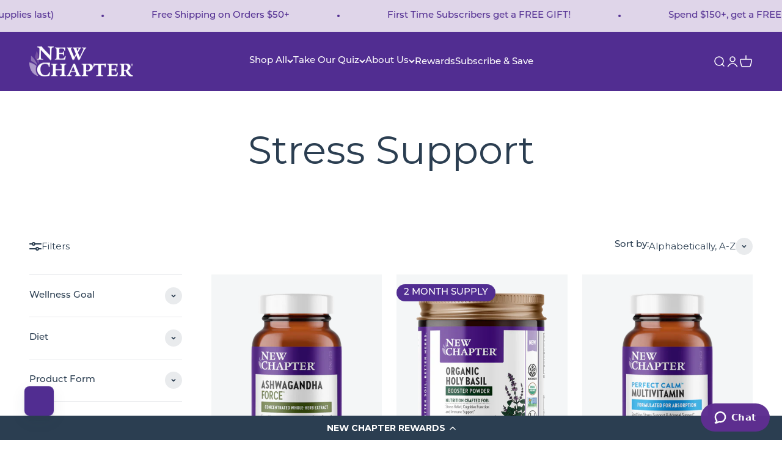

--- FILE ---
content_type: text/html; charset=utf-8
request_url: https://newchapter.com/collections/vendors?q=Stress%20Support
body_size: 42718
content:
<!doctype html>

<html class="no-js" lang="en" dir="ltr">
  <head>
    <script>
      (() => {
        
        const searchParams = new URLSearchParams(window.location.search);
        const checkoutUrlParam = searchParams.get('checkout_url');
        const redirectUrl = '/account/'; 

        if (!checkoutUrlParam || checkoutUrlParam === redirectUrl) {
          return;
        }

        searchParams.set('checkout_url', redirectUrl);
        const newUrl = `${window.location.pathname}?${searchParams.toString()}`;
        window.history.replaceState(null, '', newUrl);
        window.location.reload();
      })();
    </script>

    <meta charset="utf-8">
    <meta name="viewport" content="width=device-width, initial-scale=1.0">
    <meta name="theme-color" content="#512d91">

    <title>Stress Support</title><link rel="canonical" href="https://newchapter.com/collections/vendors?q=stress+support"><link rel="shortcut icon" href="//newchapter.com/cdn/shop/files/favicon.png?v=1695221844&width=96">
      <link rel="apple-touch-icon" href="//newchapter.com/cdn/shop/files/favicon.png?v=1695221844&width=180"><link rel="preconnect" href="https://cdn.shopify.com">
    <link rel="preconnect" href="https://fonts.shopifycdn.com" crossorigin>
    <link rel="dns-prefetch" href="https://productreviews.shopifycdn.com"><link rel="preload" href="//newchapter.com/cdn/fonts/halant/halant_n4.7a3ca1dd5e401bca6e0e60419988fc6cfb4396fb.woff2" as="font" type="font/woff2" crossorigin><link rel="preload" href="//newchapter.com/cdn/fonts/montserrat/montserrat_n4.81949fa0ac9fd2021e16436151e8eaa539321637.woff2" as="font" type="font/woff2" crossorigin><link rel="stylesheet" href="https://use.typekit.net/awo5iku.css"><meta property="og:type" content="website">
  <meta property="og:title" content="Stress Support"><meta property="og:image" content="http://newchapter.com/cdn/shop/files/nc-og-image.webp?v=1715697053&width=2048">
  <meta property="og:image:secure_url" content="https://newchapter.com/cdn/shop/files/nc-og-image.webp?v=1715697053&width=2048">
  <meta property="og:image:width" content="2400">
  <meta property="og:image:height" content="1260"><meta property="og:url" content="https://newchapter.com/collections/vendors?q=stress+support">
<meta property="og:site_name" content="New Chapter"><meta name="twitter:card" content="summary"><meta name="twitter:title" content="Stress Support">
  <meta name="twitter:description" content=""><meta name="twitter:image" content="https://newchapter.com/cdn/shop/files/nc-og-image.webp?crop=center&height=1200&v=1715697053&width=1200">
  <meta name="twitter:image:alt" content=""><style>/* Typography (heading) */
  @font-face {
  font-family: Halant;
  font-weight: 400;
  font-style: normal;
  font-display: fallback;
  src: url("//newchapter.com/cdn/fonts/halant/halant_n4.7a3ca1dd5e401bca6e0e60419988fc6cfb4396fb.woff2") format("woff2"),
       url("//newchapter.com/cdn/fonts/halant/halant_n4.38c179b4994871894f8956587b45f527a9326a7a.woff") format("woff");
}

/* Typography (body) */
  @font-face {
  font-family: Montserrat;
  font-weight: 400;
  font-style: normal;
  font-display: fallback;
  src: url("//newchapter.com/cdn/fonts/montserrat/montserrat_n4.81949fa0ac9fd2021e16436151e8eaa539321637.woff2") format("woff2"),
       url("//newchapter.com/cdn/fonts/montserrat/montserrat_n4.a6c632ca7b62da89c3594789ba828388aac693fe.woff") format("woff");
}

@font-face {
  font-family: Montserrat;
  font-weight: 400;
  font-style: italic;
  font-display: fallback;
  src: url("//newchapter.com/cdn/fonts/montserrat/montserrat_i4.5a4ea298b4789e064f62a29aafc18d41f09ae59b.woff2") format("woff2"),
       url("//newchapter.com/cdn/fonts/montserrat/montserrat_i4.072b5869c5e0ed5b9d2021e4c2af132e16681ad2.woff") format("woff");
}

@font-face {
  font-family: Montserrat;
  font-weight: 700;
  font-style: normal;
  font-display: fallback;
  src: url("//newchapter.com/cdn/fonts/montserrat/montserrat_n7.3c434e22befd5c18a6b4afadb1e3d77c128c7939.woff2") format("woff2"),
       url("//newchapter.com/cdn/fonts/montserrat/montserrat_n7.5d9fa6e2cae713c8fb539a9876489d86207fe957.woff") format("woff");
}

@font-face {
  font-family: Montserrat;
  font-weight: 700;
  font-style: italic;
  font-display: fallback;
  src: url("//newchapter.com/cdn/fonts/montserrat/montserrat_i7.a0d4a463df4f146567d871890ffb3c80408e7732.woff2") format("woff2"),
       url("//newchapter.com/cdn/fonts/montserrat/montserrat_i7.f6ec9f2a0681acc6f8152c40921d2a4d2e1a2c78.woff") format("woff");
}

:root {
    /**
     * ---------------------------------------------------------------------
     * SPACING VARIABLES
     *
     * We are using a spacing inspired from frameworks like Tailwind CSS.
     * ---------------------------------------------------------------------
     */
    --spacing-0-5: 0.125rem; /* 2px */
    --spacing-1: 0.25rem; /* 4px */
    --spacing-1-5: 0.375rem; /* 6px */
    --spacing-2: 0.5rem; /* 8px */
    --spacing-2-5: 0.625rem; /* 10px */
    --spacing-3: 0.75rem; /* 12px */
    --spacing-3-5: 0.875rem; /* 14px */
    --spacing-4: 1rem; /* 16px */
    --spacing-4-5: 1.125rem; /* 18px */
    --spacing-5: 1.25rem; /* 20px */
    --spacing-5-5: 1.375rem; /* 22px */
    --spacing-6: 1.5rem; /* 24px */
    --spacing-6-5: 1.625rem; /* 26px */
    --spacing-7: 1.75rem; /* 28px */
    --spacing-7-5: 1.875rem; /* 30px */
    --spacing-8: 2rem; /* 32px */
    --spacing-8-5: 2.125rem; /* 34px */
    --spacing-9: 2.25rem; /* 36px */
    --spacing-9-5: 2.375rem; /* 38px */
    --spacing-10: 2.5rem; /* 40px */
    --spacing-11: 2.75rem; /* 44px */
    --spacing-12: 3rem; /* 48px */
    --spacing-14: 3.5rem; /* 56px */
    --spacing-16: 4rem; /* 64px */
    --spacing-18: 4.5rem; /* 72px */
    --spacing-20: 5rem; /* 80px */
    --spacing-24: 6rem; /* 96px */
    --spacing-28: 7rem; /* 112px */
    --spacing-32: 8rem; /* 128px */
    --spacing-36: 9rem; /* 144px */
    --spacing-40: 10rem; /* 160px */
    --spacing-44: 11rem; /* 176px */
    --spacing-48: 12rem; /* 192px */
    --spacing-52: 13rem; /* 208px */
    --spacing-56: 14rem; /* 224px */
    --spacing-60: 15rem; /* 240px */
    --spacing-64: 16rem; /* 256px */
    --spacing-72: 18rem; /* 288px */
    --spacing-80: 20rem; /* 320px */
    --spacing-96: 24rem; /* 384px */

    /* Container */
    --container-max-width: 1440px;
    --container-narrow-max-width: 1190px;
    --container-gutter: var(--spacing-5);
    --section-outer-spacing-block: var(--spacing-8);
    --section-inner-max-spacing-block: var(--spacing-8);
    --section-inner-spacing-inline: var(--container-gutter);
    --section-stack-spacing-block: var(--spacing-8);

    /* Grid gutter */
    --grid-gutter: var(--spacing-5);

    /* Product list settings */
    --product-list-row-gap: var(--spacing-8);
    --product-list-column-gap: var(--grid-gutter);

    /* Form settings */
    --input-gap: var(--spacing-2);
    --input-height: 2.625rem;
    --input-padding-inline: var(--spacing-4);

    /* Other sizes */
    --sticky-area-height: calc(var(--sticky-announcement-bar-enabled, 0) * var(--announcement-bar-height, 0px) + var(--sticky-header-enabled, 0) * var(--header-height, 0px));

    /* RTL support */
    --transform-logical-flip: 1;
    --transform-origin-start: left;
    --transform-origin-end: right;

    /**
     * ---------------------------------------------------------------------
     * TYPOGRAPHY
     * ---------------------------------------------------------------------
     */

    /* Font properties */
    --heading-font-family: "quincy-cf", Halant, serif;
    --heading-font-weight: 700;
    --heading-font-style: normal;
    --heading-text-transform: normal;
    --heading-letter-spacing: -0.01em;
    --subheading-font-family: Montserrat, sans-serif;
    --subheading-font-weight: 500;
    --subheading-font-style: normal;
    --subheading-letter-spacing: 0.0em;
    --button-font-family: "Brandon Grotesque Bold", Halant, serif;
    --button-font-weight: ;
    --button-font-style: ;
    --button-letter-spacing: 0.0em;
    --text-font-family: Montserrat, sans-serif;
    --text-font-weight: 400;
    --text-font-style: normal;
    --text-letter-spacing: 0.0em;
    --text-bold-font-family: Montserrat, sans-serif;
    --text-bold-font-weight: 500;

    /* Font sizes */
    --text-h0: 3rem;
    --text-h1: 2.5rem;
    --text-h2: 2rem;
    --text-h3: 1.5rem;
    --text-h4: 1.375rem;
    --text-h5: 1.125rem;
    --text-h6: 1rem;
    --text-sh0: 3rem;
    --text-sh1: 2.5rem;
    --text-sh2: 2rem;
    --text-sh3: 1.5rem;
    --text-sh4: 1.375rem;
    --text-sh5: 1.125rem;
    --text-sh6: 1rem;
    --text-xs: 0.8125rem;
    --text-sm: 0.875rem;
    --text-base: 1.0rem;
    --text-md: 1.125rem;
    --text-lg: 1.25rem;

    /**
     * ---------------------------------------------------------------------
     * COLORS
     * ---------------------------------------------------------------------
     */

    /* Color settings */--accent: 81 45 145;
    --text-primary: 43 62 81;
    --text-secondary: 81 45 145;
    --background-primary: 255 255 255;
    --dialog-background: 255 255 255;
    --border-color: var(--text-color, var(--text-primary)) / 0.12;

    /* Button colors */
    --button-background-primary: 81 45 145;
    --button-text-primary: 255 255 255;
    --button-background-secondary: 223 213 233;
    --button-text-secondary: 81 45 145;

    /* Status colors */
    --success-background: 224 244 232;
    --success-text: 0 163 65;
    --warning-background: 224 244 232;
    --warning-text: 0 163 65;
    --error-background: 254 231 231;
    --error-text: 248 58 58;

    /* Product colors */
    --on-sale-text: 0 0 0;
    --on-sale-badge-background: 0 0 0;
    --on-sale-badge-text: 255 255 255;
    --sold-out-badge-background: 0 0 0;
    --sold-out-badge-text: 255 255 255;
    --primary-badge-background: 107 191 80;
    --primary-badge-text: 0 0 0;
    --star-color: 255 183 74;
    --product-card-background: 255 255 255;
    --product-card-text: 43 62 81;

    /* Header colors */
    --header-background: 81 45 145;
    --header-text: 255 255 255;

    /* Mega Menus colors */
    --mega-menu-background: 255 255 255;
    --mega-menu-text: 43 62 81;

    /* Footer colors */
    --footer-background: 81 45 145;
    --footer-text: 255 255 255;

    /* Rounded variables (used for border radius) */
    --rounded-xs: 0.0rem;
    --rounded-sm: 0.0rem;
    --rounded: 0.0rem;
    --rounded-lg: 0.0rem;
    --rounded-full: 9999px;

    --rounded-button: 0.5rem;
    --rounded-input: 0.5rem;

    /* Box shadow */
    --shadow-sm: 0 2px 8px rgb(var(--text-primary) / 0.0);
    --shadow: 0 5px 15px rgb(var(--text-primary) / 0.0);
    --shadow-md: 0 5px 30px rgb(var(--text-primary) / 0.0);
    --shadow-block: 0px -18px 50px rgb(var(--text-primary) / 0.0);

    /**
     * ---------------------------------------------------------------------
     * OTHER
     * ---------------------------------------------------------------------
     */

    --cursor-close-svg-url: url(//newchapter.com/cdn/shop/t/229/assets/cursor-close.svg?v=147174565022153725511765303311);
    --cursor-zoom-in-svg-url: url(//newchapter.com/cdn/shop/t/229/assets/cursor-zoom-in.svg?v=154953035094101115921765303311);
    --cursor-zoom-out-svg-url: url(//newchapter.com/cdn/shop/t/229/assets/cursor-zoom-out.svg?v=16155520337305705181765303311);
    --checkmark-svg-url: url(//newchapter.com/cdn/shop/t/229/assets/checkmark.svg?v=77552481021870063511765303311);
  }

  [dir="rtl"]:root {
    /* RTL support */
    --transform-logical-flip: -1;
    --transform-origin-start: right;
    --transform-origin-end: left;
  }

  @media screen and (min-width: 700px) {
    :root {
      /* Typography (font size) */
      --text-h0: 4rem;
      --text-h1: 3rem;
      --text-h2: 2.5rem;
      --text-h3: 2rem;
      --text-h4: 1.625rem;
      --text-h5: 1.25rem;
      --text-h6: 1.125rem;

      --text-xs: 0.6875rem;
      --text-sm: 0.8125rem;
      --text-base: 0.9375rem;
      --text-lg: 1.1875rem;

      /* Spacing */
      --container-gutter: 2rem;
      --section-outer-spacing-block: var(--spacing-12);
      --section-inner-max-spacing-block: var(--spacing-10);
      --section-inner-spacing-inline: var(--spacing-10);
      --section-stack-spacing-block: var(--spacing-10);

      /* Grid gutter */
      --grid-gutter: var(--spacing-6);

      /* Product list settings */
      --product-list-row-gap: var(--spacing-12);

      /* Form settings */
      --input-gap: 1rem;
      --input-height: 3.125rem;
      --input-padding-inline: var(--spacing-5);
    }
  }

  @media screen and (min-width: 1000px) {
    :root {
      /* Spacing settings */
      --container-gutter: var(--spacing-12);
      --section-outer-spacing-block: var(--spacing-14);
      --section-inner-max-spacing-block: var(--spacing-12);
      --section-inner-spacing-inline: var(--spacing-12);
      --section-stack-spacing-block: var(--spacing-10);
    }
  }

  @media screen and (min-width: 1150px) {
    :root {
      /* Spacing settings */
      --container-gutter: var(--spacing-12);
      --section-outer-spacing-block: var(--spacing-14);
      --section-inner-max-spacing-block: var(--spacing-12);
      --section-inner-spacing-inline: var(--spacing-12);
      --section-stack-spacing-block: var(--spacing-12);
    }
  }

  @media screen and (min-width: 1400px) {
    :root {
      /* Typography (font size) */
      --text-h0: 5rem;
      --text-h1: 3.75rem;
      --text-h2: 3rem;
      --text-h3: 2.25rem;
      --text-h4: 2rem;
      --text-h5: 1.5rem;
      --text-h6: 1.25rem;

      --section-outer-spacing-block: var(--spacing-16);
      --section-inner-max-spacing-block: var(--spacing-14);
      --section-inner-spacing-inline: var(--spacing-14);
    }
  }

  @media screen and (min-width: 1600px) {
    :root {
      --section-outer-spacing-block: var(--spacing-16);
      --section-inner-max-spacing-block: var(--spacing-16);
      --section-inner-spacing-inline: var(--spacing-16);
    }
  }

  /**
   * ---------------------------------------------------------------------
   * LIQUID DEPENDANT CSS
   *
   * Our main CSS is Liquid free, but some very specific features depend on
   * theme settings, so we have them here
   * ---------------------------------------------------------------------
   */@media screen and (pointer: fine) {
        .button:not([disabled]):hover, .btn:not([disabled]):hover, .shopify-payment-button__button--unbranded:not([disabled]):hover {
          --button-background-opacity: 0.85;
        }

        .button--subdued:not([disabled]):hover {
          --button-background: var(--text-color) / .05 !important;
        }
      }</style><script>
  document.documentElement.classList.replace('no-js', 'js');

  // This allows to expose several variables to the global scope, to be used in scripts
  window.themeVariables = {
    settings: {
      showPageTransition: false,
      headingApparition: "split_fade",
      pageType: "collection",
      moneyFormat: "${{amount}}",
      moneyWithCurrencyFormat: "${{amount}} USD",
      currencyCodeEnabled: false,
      cartType: "drawer",
      showDiscount: true,
      discountMode: "percentage"
    },

    strings: {
      accessibilityClose: "Close",
      accessibilityNext: "Next",
      accessibilityPrevious: "Previous",
      addToCartButton: "Add to cart",
      soldOutButton: "Sold out",
      preOrderButton: "Pre-order",
      unavailableButton: "Unavailable",
      closeGallery: "Close gallery",
      zoomGallery: "Zoom",
      errorGallery: "Image cannot be loaded",
      soldOutBadge: "Sold out",
      discountBadge: "@@ Off",
      sku: "SKU:",
      searchNoResults: "No results could be found.",
      addOrderNote: "Add order note",
      editOrderNote: "Edit order note",
      shippingEstimatorNoResults: "Sorry, we do not ship to your address.",
      shippingEstimatorOneResult: "There is one shipping rate for your address:",
      shippingEstimatorMultipleResults: "There are several shipping rates for your address:",
      shippingEstimatorError: "One or more error occurred while retrieving shipping rates:"
    },

    breakpoints: {
      'sm': 'screen and (min-width: 700px)',
      'md': 'screen and (min-width: 1000px)',
      'lg': 'screen and (min-width: 1150px)',
      'xl': 'screen and (min-width: 1400px)',

      'sm-max': 'screen and (max-width: 699px)',
      'md-max': 'screen and (max-width: 999px)',
      'lg-max': 'screen and (max-width: 1149px)',
      'xl-max': 'screen and (max-width: 1399px)'
    }
  };// For detecting native share
  document.documentElement.classList.add(`native-share--${navigator.share ? 'enabled' : 'disabled'}`);</script>
<link href="//newchapter.com/cdn/shop/t/229/assets/brandongrotesquecond-black-webfont.woff2?v=117152784573815403021765303311" as="font" crossorigin="anonymous" rel="preload">
<link href="//newchapter.com/cdn/shop/t/229/assets/brandongrotesque-bold-webfont.woff2?v=53455478346393007581765303311" as="font" crossorigin="anonymous" rel="preload">
<link href="//newchapter.com/cdn/shop/t/229/assets/brandontext-regular-webfont.woff2?v=153946631554158976261765303311" as="font" crossorigin="anonymous" rel="preload">
<link href="//newchapter.com/cdn/shop/t/229/assets/brandontext-bold-webfont.woff2?v=138451460494538435381765303311" as="font" crossorigin="anonymous" rel="preload">

<style>
  /* ============================================================================
    Fonts
  ============================================================================== */

  @font-face {
    font-family: "Brandon Grotesque Condensed";
    src: url(//newchapter.com/cdn/shop/t/229/assets/brandongrotesquecond-black-webfont.woff2?v=117152784573815403021765303311) format('woff2'),
      url(//newchapter.com/cdn/shop/t/229/assets/brandongrotesquecond-black-webfont.woff?v=330936316503736041765303311) format('woff');
    font-weight: normal;
    font-style: normal;
    font-display: fallback;
  }

  @font-face {
    font-family: "Brandon Grotesque Bold";
    src: url(//newchapter.com/cdn/shop/t/229/assets/brandongrotesque-bold-webfont.woff2?v=53455478346393007581765303311) format('woff2'),
      url(//newchapter.com/cdn/shop/t/229/assets/brandongrotesque-bold-webfont.woff?v=166188957192361118981765303311) format('woff');
    font-weight: normal;
    font-style: normal;
    font-display: fallback;
  }

  @font-face {
    font-family: "Brandon Text";
    src: url(//newchapter.com/cdn/shop/t/229/assets/brandontext-regular-webfont.woff2?v=153946631554158976261765303311) format('woff2'),
      url(//newchapter.com/cdn/shop/t/229/assets/brandontext-regular-webfont.woff?v=90586854604764028631765303311) format('woff');
    font-weight: normal;
    font-style: normal;
    font-display: fallback;
  }

  @font-face {
    font-family: "Brandon Text Bold";
    src: url(//newchapter.com/cdn/shop/t/229/assets/brandontext-bold-webfont.woff2?v=138451460494538435381765303311) format('woff2'),
      url(//newchapter.com/cdn/shop/t/229/assets/brandontext-bold-webfont.woff?v=45095876799381734481765303311) format('woff');
    font-weight: normal;
    font-style: normal;
    font-display: fallback;
  }
</style><script type="module" src="//newchapter.com/cdn/shop/t/229/assets/vendor.min.js?v=20880576495916334881765303311"></script>
    <script type="module" src="//newchapter.com/cdn/shop/t/229/assets/theme.js?v=171007677580951677711765303311"></script>
    <script type="module" src="//newchapter.com/cdn/shop/t/229/assets/custom-theme.js?v=78497602630014050161765303311"></script>
    <script type="module" src="//newchapter.com/cdn/shop/t/229/assets/sections.js?v=47960614321891307851765303311"></script>

    <script>window.performance && window.performance.mark && window.performance.mark('shopify.content_for_header.start');</script><meta name="google-site-verification" content="7viOgNyDAmLxe5Fn8ulml86xWXt1Uzci2hy6T9YvI68">
<meta id="shopify-digital-wallet" name="shopify-digital-wallet" content="/81907843391/digital_wallets/dialog">
<meta name="shopify-checkout-api-token" content="00d26bce391a132c565c8be07bce9ed1">
<meta id="in-context-paypal-metadata" data-shop-id="81907843391" data-venmo-supported="true" data-environment="production" data-locale="en_US" data-paypal-v4="true" data-currency="USD">
<script async="async" src="/checkouts/internal/preloads.js?locale=en-US"></script>
<link rel="preconnect" href="https://shop.app" crossorigin="anonymous">
<script async="async" src="https://shop.app/checkouts/internal/preloads.js?locale=en-US&shop_id=81907843391" crossorigin="anonymous"></script>
<script id="apple-pay-shop-capabilities" type="application/json">{"shopId":81907843391,"countryCode":"US","currencyCode":"USD","merchantCapabilities":["supports3DS"],"merchantId":"gid:\/\/shopify\/Shop\/81907843391","merchantName":"New Chapter","requiredBillingContactFields":["postalAddress","email"],"requiredShippingContactFields":["postalAddress","email"],"shippingType":"shipping","supportedNetworks":["visa","masterCard","amex","discover","elo","jcb"],"total":{"type":"pending","label":"New Chapter","amount":"1.00"},"shopifyPaymentsEnabled":true,"supportsSubscriptions":true}</script>
<script id="shopify-features" type="application/json">{"accessToken":"00d26bce391a132c565c8be07bce9ed1","betas":["rich-media-storefront-analytics"],"domain":"newchapter.com","predictiveSearch":true,"shopId":81907843391,"locale":"en"}</script>
<script>var Shopify = Shopify || {};
Shopify.shop = "5ff1b5-4.myshopify.com";
Shopify.locale = "en";
Shopify.currency = {"active":"USD","rate":"1.0"};
Shopify.country = "US";
Shopify.theme = {"name":"MAIN v1.18.0","id":182848880959,"schema_name":"New Chapter","schema_version":"1.18.0","theme_store_id":null,"role":"main"};
Shopify.theme.handle = "null";
Shopify.theme.style = {"id":null,"handle":null};
Shopify.cdnHost = "newchapter.com/cdn";
Shopify.routes = Shopify.routes || {};
Shopify.routes.root = "/";</script>
<script type="module">!function(o){(o.Shopify=o.Shopify||{}).modules=!0}(window);</script>
<script>!function(o){function n(){var o=[];function n(){o.push(Array.prototype.slice.apply(arguments))}return n.q=o,n}var t=o.Shopify=o.Shopify||{};t.loadFeatures=n(),t.autoloadFeatures=n()}(window);</script>
<script>
  window.ShopifyPay = window.ShopifyPay || {};
  window.ShopifyPay.apiHost = "shop.app\/pay";
  window.ShopifyPay.redirectState = null;
</script>
<script id="shop-js-analytics" type="application/json">{"pageType":"collection"}</script>
<script defer="defer" async type="module" src="//newchapter.com/cdn/shopifycloud/shop-js/modules/v2/client.init-shop-cart-sync_BApSsMSl.en.esm.js"></script>
<script defer="defer" async type="module" src="//newchapter.com/cdn/shopifycloud/shop-js/modules/v2/chunk.common_CBoos6YZ.esm.js"></script>
<script type="module">
  await import("//newchapter.com/cdn/shopifycloud/shop-js/modules/v2/client.init-shop-cart-sync_BApSsMSl.en.esm.js");
await import("//newchapter.com/cdn/shopifycloud/shop-js/modules/v2/chunk.common_CBoos6YZ.esm.js");

  window.Shopify.SignInWithShop?.initShopCartSync?.({"fedCMEnabled":true,"windoidEnabled":true});

</script>
<script>
  window.Shopify = window.Shopify || {};
  if (!window.Shopify.featureAssets) window.Shopify.featureAssets = {};
  window.Shopify.featureAssets['shop-js'] = {"shop-cart-sync":["modules/v2/client.shop-cart-sync_DJczDl9f.en.esm.js","modules/v2/chunk.common_CBoos6YZ.esm.js"],"init-fed-cm":["modules/v2/client.init-fed-cm_BzwGC0Wi.en.esm.js","modules/v2/chunk.common_CBoos6YZ.esm.js"],"init-windoid":["modules/v2/client.init-windoid_BS26ThXS.en.esm.js","modules/v2/chunk.common_CBoos6YZ.esm.js"],"init-shop-email-lookup-coordinator":["modules/v2/client.init-shop-email-lookup-coordinator_DFwWcvrS.en.esm.js","modules/v2/chunk.common_CBoos6YZ.esm.js"],"shop-cash-offers":["modules/v2/client.shop-cash-offers_DthCPNIO.en.esm.js","modules/v2/chunk.common_CBoos6YZ.esm.js","modules/v2/chunk.modal_Bu1hFZFC.esm.js"],"shop-button":["modules/v2/client.shop-button_D_JX508o.en.esm.js","modules/v2/chunk.common_CBoos6YZ.esm.js"],"shop-toast-manager":["modules/v2/client.shop-toast-manager_tEhgP2F9.en.esm.js","modules/v2/chunk.common_CBoos6YZ.esm.js"],"avatar":["modules/v2/client.avatar_BTnouDA3.en.esm.js"],"pay-button":["modules/v2/client.pay-button_BuNmcIr_.en.esm.js","modules/v2/chunk.common_CBoos6YZ.esm.js"],"init-shop-cart-sync":["modules/v2/client.init-shop-cart-sync_BApSsMSl.en.esm.js","modules/v2/chunk.common_CBoos6YZ.esm.js"],"shop-login-button":["modules/v2/client.shop-login-button_DwLgFT0K.en.esm.js","modules/v2/chunk.common_CBoos6YZ.esm.js","modules/v2/chunk.modal_Bu1hFZFC.esm.js"],"init-customer-accounts-sign-up":["modules/v2/client.init-customer-accounts-sign-up_TlVCiykN.en.esm.js","modules/v2/client.shop-login-button_DwLgFT0K.en.esm.js","modules/v2/chunk.common_CBoos6YZ.esm.js","modules/v2/chunk.modal_Bu1hFZFC.esm.js"],"init-shop-for-new-customer-accounts":["modules/v2/client.init-shop-for-new-customer-accounts_DrjXSI53.en.esm.js","modules/v2/client.shop-login-button_DwLgFT0K.en.esm.js","modules/v2/chunk.common_CBoos6YZ.esm.js","modules/v2/chunk.modal_Bu1hFZFC.esm.js"],"init-customer-accounts":["modules/v2/client.init-customer-accounts_C0Oh2ljF.en.esm.js","modules/v2/client.shop-login-button_DwLgFT0K.en.esm.js","modules/v2/chunk.common_CBoos6YZ.esm.js","modules/v2/chunk.modal_Bu1hFZFC.esm.js"],"shop-follow-button":["modules/v2/client.shop-follow-button_C5D3XtBb.en.esm.js","modules/v2/chunk.common_CBoos6YZ.esm.js","modules/v2/chunk.modal_Bu1hFZFC.esm.js"],"checkout-modal":["modules/v2/client.checkout-modal_8TC_1FUY.en.esm.js","modules/v2/chunk.common_CBoos6YZ.esm.js","modules/v2/chunk.modal_Bu1hFZFC.esm.js"],"lead-capture":["modules/v2/client.lead-capture_D-pmUjp9.en.esm.js","modules/v2/chunk.common_CBoos6YZ.esm.js","modules/v2/chunk.modal_Bu1hFZFC.esm.js"],"shop-login":["modules/v2/client.shop-login_BmtnoEUo.en.esm.js","modules/v2/chunk.common_CBoos6YZ.esm.js","modules/v2/chunk.modal_Bu1hFZFC.esm.js"],"payment-terms":["modules/v2/client.payment-terms_BHOWV7U_.en.esm.js","modules/v2/chunk.common_CBoos6YZ.esm.js","modules/v2/chunk.modal_Bu1hFZFC.esm.js"]};
</script>
<script>(function() {
  var isLoaded = false;
  function asyncLoad() {
    if (isLoaded) return;
    isLoaded = true;
    var urls = ["\/\/cdn.shopify.com\/proxy\/6323ca43739f594dc52b6182f2cc14823b7d89db52c3812939b3fae3f3e91148\/apps.bazaarvoice.com\/deployments\/newchapter\/main_site\/production\/en_US\/bv.js?shop=5ff1b5-4.myshopify.com\u0026sp-cache-control=cHVibGljLCBtYXgtYWdlPTkwMA","https:\/\/cdn-loyalty.yotpo.com\/loader\/csvhh1nvhNcIjpkK_1x2WQ.js?shop=5ff1b5-4.myshopify.com","\/\/cdn.shopify.com\/proxy\/0199cb462751600739ba5b14bb98e1836187204097b0de51bb6228e43b293ff7\/api.kount.com\/shopify\/js?m_id=604303\u0026shop=5ff1b5-4.myshopify.com\u0026sp-cache-control=cHVibGljLCBtYXgtYWdlPTkwMA"];
    for (var i = 0; i < urls.length; i++) {
      var s = document.createElement('script');
      s.type = 'text/javascript';
      s.async = true;
      s.src = urls[i];
      var x = document.getElementsByTagName('script')[0];
      x.parentNode.insertBefore(s, x);
    }
  };
  if(window.attachEvent) {
    window.attachEvent('onload', asyncLoad);
  } else {
    window.addEventListener('load', asyncLoad, false);
  }
})();</script>
<script id="__st">var __st={"a":81907843391,"offset":-18000,"reqid":"c296f700-a46e-4c58-a3c0-6bd284d7ef30-1768919979","pageurl":"newchapter.com\/collections\/vendors?q=Stress%20Support","u":"5a78e6284694","p":"vendors"};</script>
<script>window.ShopifyPaypalV4VisibilityTracking = true;</script>
<script id="captcha-bootstrap">!function(){'use strict';const t='contact',e='account',n='new_comment',o=[[t,t],['blogs',n],['comments',n],[t,'customer']],c=[[e,'customer_login'],[e,'guest_login'],[e,'recover_customer_password'],[e,'create_customer']],r=t=>t.map((([t,e])=>`form[action*='/${t}']:not([data-nocaptcha='true']) input[name='form_type'][value='${e}']`)).join(','),a=t=>()=>t?[...document.querySelectorAll(t)].map((t=>t.form)):[];function s(){const t=[...o],e=r(t);return a(e)}const i='password',u='form_key',d=['recaptcha-v3-token','g-recaptcha-response','h-captcha-response',i],f=()=>{try{return window.sessionStorage}catch{return}},m='__shopify_v',_=t=>t.elements[u];function p(t,e,n=!1){try{const o=window.sessionStorage,c=JSON.parse(o.getItem(e)),{data:r}=function(t){const{data:e,action:n}=t;return t[m]||n?{data:e,action:n}:{data:t,action:n}}(c);for(const[e,n]of Object.entries(r))t.elements[e]&&(t.elements[e].value=n);n&&o.removeItem(e)}catch(o){console.error('form repopulation failed',{error:o})}}const l='form_type',E='cptcha';function T(t){t.dataset[E]=!0}const w=window,h=w.document,L='Shopify',v='ce_forms',y='captcha';let A=!1;((t,e)=>{const n=(g='f06e6c50-85a8-45c8-87d0-21a2b65856fe',I='https://cdn.shopify.com/shopifycloud/storefront-forms-hcaptcha/ce_storefront_forms_captcha_hcaptcha.v1.5.2.iife.js',D={infoText:'Protected by hCaptcha',privacyText:'Privacy',termsText:'Terms'},(t,e,n)=>{const o=w[L][v],c=o.bindForm;if(c)return c(t,g,e,D).then(n);var r;o.q.push([[t,g,e,D],n]),r=I,A||(h.body.append(Object.assign(h.createElement('script'),{id:'captcha-provider',async:!0,src:r})),A=!0)});var g,I,D;w[L]=w[L]||{},w[L][v]=w[L][v]||{},w[L][v].q=[],w[L][y]=w[L][y]||{},w[L][y].protect=function(t,e){n(t,void 0,e),T(t)},Object.freeze(w[L][y]),function(t,e,n,w,h,L){const[v,y,A,g]=function(t,e,n){const i=e?o:[],u=t?c:[],d=[...i,...u],f=r(d),m=r(i),_=r(d.filter((([t,e])=>n.includes(e))));return[a(f),a(m),a(_),s()]}(w,h,L),I=t=>{const e=t.target;return e instanceof HTMLFormElement?e:e&&e.form},D=t=>v().includes(t);t.addEventListener('submit',(t=>{const e=I(t);if(!e)return;const n=D(e)&&!e.dataset.hcaptchaBound&&!e.dataset.recaptchaBound,o=_(e),c=g().includes(e)&&(!o||!o.value);(n||c)&&t.preventDefault(),c&&!n&&(function(t){try{if(!f())return;!function(t){const e=f();if(!e)return;const n=_(t);if(!n)return;const o=n.value;o&&e.removeItem(o)}(t);const e=Array.from(Array(32),(()=>Math.random().toString(36)[2])).join('');!function(t,e){_(t)||t.append(Object.assign(document.createElement('input'),{type:'hidden',name:u})),t.elements[u].value=e}(t,e),function(t,e){const n=f();if(!n)return;const o=[...t.querySelectorAll(`input[type='${i}']`)].map((({name:t})=>t)),c=[...d,...o],r={};for(const[a,s]of new FormData(t).entries())c.includes(a)||(r[a]=s);n.setItem(e,JSON.stringify({[m]:1,action:t.action,data:r}))}(t,e)}catch(e){console.error('failed to persist form',e)}}(e),e.submit())}));const S=(t,e)=>{t&&!t.dataset[E]&&(n(t,e.some((e=>e===t))),T(t))};for(const o of['focusin','change'])t.addEventListener(o,(t=>{const e=I(t);D(e)&&S(e,y())}));const B=e.get('form_key'),M=e.get(l),P=B&&M;t.addEventListener('DOMContentLoaded',(()=>{const t=y();if(P)for(const e of t)e.elements[l].value===M&&p(e,B);[...new Set([...A(),...v().filter((t=>'true'===t.dataset.shopifyCaptcha))])].forEach((e=>S(e,t)))}))}(h,new URLSearchParams(w.location.search),n,t,e,['guest_login'])})(!0,!0)}();</script>
<script integrity="sha256-4kQ18oKyAcykRKYeNunJcIwy7WH5gtpwJnB7kiuLZ1E=" data-source-attribution="shopify.loadfeatures" defer="defer" src="//newchapter.com/cdn/shopifycloud/storefront/assets/storefront/load_feature-a0a9edcb.js" crossorigin="anonymous"></script>
<script crossorigin="anonymous" defer="defer" src="//newchapter.com/cdn/shopifycloud/storefront/assets/shopify_pay/storefront-65b4c6d7.js?v=20250812"></script>
<script data-source-attribution="shopify.dynamic_checkout.dynamic.init">var Shopify=Shopify||{};Shopify.PaymentButton=Shopify.PaymentButton||{isStorefrontPortableWallets:!0,init:function(){window.Shopify.PaymentButton.init=function(){};var t=document.createElement("script");t.src="https://newchapter.com/cdn/shopifycloud/portable-wallets/latest/portable-wallets.en.js",t.type="module",document.head.appendChild(t)}};
</script>
<script data-source-attribution="shopify.dynamic_checkout.buyer_consent">
  function portableWalletsHideBuyerConsent(e){var t=document.getElementById("shopify-buyer-consent"),n=document.getElementById("shopify-subscription-policy-button");t&&n&&(t.classList.add("hidden"),t.setAttribute("aria-hidden","true"),n.removeEventListener("click",e))}function portableWalletsShowBuyerConsent(e){var t=document.getElementById("shopify-buyer-consent"),n=document.getElementById("shopify-subscription-policy-button");t&&n&&(t.classList.remove("hidden"),t.removeAttribute("aria-hidden"),n.addEventListener("click",e))}window.Shopify?.PaymentButton&&(window.Shopify.PaymentButton.hideBuyerConsent=portableWalletsHideBuyerConsent,window.Shopify.PaymentButton.showBuyerConsent=portableWalletsShowBuyerConsent);
</script>
<script data-source-attribution="shopify.dynamic_checkout.cart.bootstrap">document.addEventListener("DOMContentLoaded",(function(){function t(){return document.querySelector("shopify-accelerated-checkout-cart, shopify-accelerated-checkout")}if(t())Shopify.PaymentButton.init();else{new MutationObserver((function(e,n){t()&&(Shopify.PaymentButton.init(),n.disconnect())})).observe(document.body,{childList:!0,subtree:!0})}}));
</script>
<link id="shopify-accelerated-checkout-styles" rel="stylesheet" media="screen" href="https://newchapter.com/cdn/shopifycloud/portable-wallets/latest/accelerated-checkout-backwards-compat.css" crossorigin="anonymous">
<style id="shopify-accelerated-checkout-cart">
        #shopify-buyer-consent {
  margin-top: 1em;
  display: inline-block;
  width: 100%;
}

#shopify-buyer-consent.hidden {
  display: none;
}

#shopify-subscription-policy-button {
  background: none;
  border: none;
  padding: 0;
  text-decoration: underline;
  font-size: inherit;
  cursor: pointer;
}

#shopify-subscription-policy-button::before {
  box-shadow: none;
}

      </style>

<script>window.performance && window.performance.mark && window.performance.mark('shopify.content_for_header.end');</script>

<script>
  window.dataLayer = window.dataLayer || [];

  (() => {
    
    const originalDataLayerPush = window.dataLayer.push;
    const oneTrustEvents = [
      'OneTrustLoaded',
      'OptanonLoaded',
      'OneTrustGroupsUpdated',
    ];

    window.dataLayer.push = function() {
      // Call the original push method to maintain normal behavior.
      const result = originalDataLayerPush.apply(this, arguments);

      try {
        // For OneTrust we can expect one argument, or pushed event, at a time.
        const pushedObject = arguments[0];
        if (!pushedObject || !pushedObject.event) {
          return;
        }
        if (!oneTrustEvents.includes(pushedObject.event)) {
          return;
        }
        Shopify.analytics.publish('gtmEvent', {
          event_name: pushedObject.event,
          ...pushedObject,
        });
      } catch (e) {
        console.error('Error relaying OneTrust event to Shopify analytics:', e);
      }

      return result;
    };
  })();

  window.Shopify.loadFeatures(
    [
      {
        name: 'consent-tracking-api',
        version: '0.1',
      },
    ],
    error => {
      if (error) {
          throw error;
      }

      const checkConsent = window.Shopify.customerPrivacy.currentVisitorConsent();
      const userRegion = window.Shopify.customerPrivacy.getRegion();
      const defaultRegions = "USWA, USMD"
        .split(',')
        .map((region) => region.trim());
      // Visitors from "Default opt out regions" are automatically opted out of tracking.
      // All other visitors are automatically opted in.
      const defaultConsent = !defaultRegions.includes(userRegion);

      // If no current marketing consent is set, send to shopify as false.
      if (checkConsent.hasOwnProperty('marketing') && checkConsent.marketing.trim() === '') {
        window.Shopify.customerPrivacy.setTrackingConsent(
          {
            "analytics":    defaultConsent,
            "marketing":    defaultConsent,
            "preferences":  defaultConsent
          },
          () => {
            console.log(`Set default consent for ${userRegion} as ${defaultConsent}`);
          }
        );
      }
    },
  );

  //Add consent change listener
  function registerNewChapterConsentFunctions(){
    window.OneTrust.OnConsentChanged(() => {
      maybeLoadCrazyEgg();
      maybeSendConsent()
    });
  };

  function maybeLoadCrazyEgg(){
    if (!window.OnetrustActiveGroups) {
      return;
    }
    const regex = /,6,/;
    if (regex.test(window.OnetrustActiveGroups)) {
    //Check if script already loaded, if not load it.
      const scriptUrl = "//script.crazyegg.com/pages/scripts/0025/9909.js";

      // Check if the script is already loaded
      const isScriptLoaded = Array.from(document.scripts).some(
        (script) => script.src === scriptUrl
      );

      // Load the script if it's not already loaded
      if (!isScriptLoaded) {
        const script = document.createElement("script");
        script.src = scriptUrl;
        script.async = true;
        document.head.appendChild(script);
      }
    }
  }

  function maybeSendConsent() {
      if (!window.Shopify.customerPrivacy || !window.OnetrustActiveGroups) {
          return;
      }
      /**
       * event_name
       * type: string
       * description: The name of a single event or a group of events.
       */
      const oneTrustEvent = 'oneTrustGroupsUpdated';
      /**
       * event_data
       * type: Object
       * description: An object that contains metadata about the event.
       */
      const oneTrustEventData = {data: window.OnetrustActiveGroups };
      /**
       * @param: event_name
       * @param: event_data
       *
       */
      // console.log('Sending consent event to pixel');
      window.Shopify.analytics.publish(oneTrustEvent, oneTrustEventData);
      const trackingConsent = window.OnetrustActiveGroups !== ',1,'

      window.Shopify.customerPrivacy.setTrackingConsent(
        {
          analytics: trackingConsent === true,
          marketing:
            trackingConsent === true &&
            trackingConsent === true &&
            trackingConsent === true,
          preferences: trackingConsent === true,
          sale_of_data: trackingConsent === true,
        },
      );
  }
</script>

    
    <!-- OneTrust Cookies Consent Notice start -->
    <script src="https://cdn.cookielaw.org/scripttemplates/otSDKStub.js"  type="text/javascript" charset="UTF-8" data-domain-script="8031b388-7654-40ce-bacb-21cb24270789"></script>
    <!-- OneTrust Cookies Consent Notice end -->
  

<script type="text/javascript">
    function OptanonWrapper() {
      registerNewChapterConsentFunctions();
    }
</script><!-- Start of newchapter Zendesk Widget script -->
<script>/*<![CDATA[*/window.zE||(function(e,t,s){var n=window.zE=window.zEmbed=function(){n._.push(arguments)}, a=n.s=e.createElement(t),r=e.getElementsByTagName(t)[0];n.set=function(e){ n.set._.push(e)},n._=[],n.set._=[],a.async=true,a.setAttribute("charset","utf-8"), a.src="https://static.zdassets.com/ekr/asset_composer.js?key="+s, n.t=+new Date,a.type="text/javascript",r.parentNode.insertBefore(a,r)})(document,"script","7684f288-aa00-432b-9e14-55f81370aa18");/*]]>*/</script>
<!-- End of newchapter Zendesk Widget script --><script src="https://a.klaviyo.com/media/js/onsite/onsite.js"></script>
<script defer>
  var klaviyo = klaviyo || [];
  klaviyo.init({
    account: "UZVdDj",
    platform: "shopify"
  });
  klaviyo.enable("backinstock",{ 
  trigger: {
    product_page_text: "Notify Me When Available",
    product_page_class: "btn button--xl",
    product_page_text_align: "center",
    product_page_margin: "16px 0 0 0",
    replace_anchor: false
  },
  modal: {
    headline: "",
    body_content: "Register to receive a notification when this item comes back in stock",
    email_field_label: "Email",
    button_label: "Sign up for notifications",
    subscription_success_label: "You're in! We'll let you know when it's back.",
    footer_content: '',
    drop_background_color: "#000",
    background_color: "#fff",
    text_color: "#2b3e51",
    button_text_color: "#ffffff",
    button_background_color: "#512d91",
    close_button_color: "#666",
    error_background_color: "#fcd6d7",
    error_text_color: "#C72E2F",
    success_background_color: "#d3efcd",
    success_text_color: "#1B9500"
  }
});
</script>
<script>
  window.dataLayer = window.dataLayer || [];
  (() => {
    const getFormName = (form) => {
      
      const section = form.closest('section');
      if (section) {
        
        const sectionHeading = section.querySelector('h2');
        const klaviyoTitle = [...section.querySelectorAll('.klaviyo-form span')]
          .reduce((largestSpan, currentSpan) => {
            
            const currentSize = parseFloat(window.getComputedStyle(currentSpan).fontSize);
            if (currentSize > largestSpan.size) {
              return {
                element: currentSpan,
                size: currentSize,
              }
            }
            return largestSpan;
          }, {
            element: null,
            size: 0
          });

        return sectionHeading?.innerText || klaviyoTitle?.element?.innerText || document.title;
      }
      return '';
    };

    
      
      const scrollMilestones = {
        25: false,
        50: false,
        75: false,
        100: false,
      };
      window.addEventListener('scroll', () => {
        const scrollableHeight = document.documentElement.scrollHeight - window.innerHeight;
        const scrollPercent = scrollableHeight > 0
          ? (window.scrollY / scrollableHeight) * 100
          : 100;

        for (const percentage in scrollMilestones) {
          if (scrollPercent >= percentage && !scrollMilestones[percentage]) {
            scrollMilestones[percentage] = true;
            Shopify.analytics.publish('gtmEvent', {
              event_name: 'scroll',
              percent_scrolled: `${percentage}`,
            });
          }
        }
      });
    

    
    const fileDownloadRegex = /\.(pdf|docx?|xlsx?|pptx?|txt|csv|zip|jpg|jpeg|png|gif|svg|webp|mp3|wav|mp4|mov|epub|psd|vcf|ics)(?=\?|$)/i;
    document.addEventListener('click', (event) => {
      const link = event.target.closest('a');

      if (!link || !link.href) {
        return;
      }
      if (!fileDownloadRegex.test(link.href)) {
        return;
      }

      const url = new URL(link.href);
      const fileName = url.pathname.split('/').pop();
      const fileExtension = fileName.split('.').pop() || '';

      Shopify.analytics.publish('gtmEvent', {
        event_name: 'file_download',
        file_name: fileName.replace(`.${fileExtension}`, ''),
        file_extension: fileExtension,
        click_url: link.href,
      });
    });

    
    window.addEventListener('klaviyoForms', (event) => {
      const metaData = event.detail.metaData;
      if (!metaData || metaData.$step_name !== 'Download') {
        return;
      }

      const form = document.querySelector(`form[data-testid="klaviyo-form-${event.detail.formId}"]`);
      if (!form) {
        return;
      }

      // Fallback value for this download name.
      const formName = getFormName(form);

      Shopify.analytics.publish('gtmEvent', {
        event_name: 'file_download',
        file_name: metaData.$source || formName,
        file_extension: '', // Not possible to infer extension with Klaviyo redirect.
        click_url: window.location.href, // Klaviyo does not detail the download URL.
      });
    });

    
    document.addEventListener('click', (event) => {
      const link = event.target.closest('a');
      if (!link || !link.href) {
        return;
      }
      const isExternal = link.hostname !== window.location.hostname;
      if (!link.hostname || !isExternal) {
        return;
      }

      Shopify.analytics.publish('gtmEvent', {
        event_name: 'click',
        link_class: link.className,
        link_domain: link.hostname,
        link_url: link.href,
        outbound: true,
      });
    });

    
    document.addEventListener('click', (event) => {
      
      const field = event.target.closest('input, textarea, select');
      if (!field) {
        return;
      }

      const form = field.closest('form');
      if (!form || !form.closest('main')) {
        
        return;
      }
      if (form.dataset.userInteracted) {
        return;
      }

      form.setAttribute('data-user-interacted', 'true');
      const formName = getFormName(form);
      
      const formId = form.closest('[id]')?.id || '';

      Shopify.analytics.publish('gtmEvent', {
        event_name: 'form_start',
        form_id: formId,
        form_name: formName,
      });
    });

    
    

    
    document.addEventListener('click', (event) => {
      const target = event.target;

      // Determine which section the click is inside
      const inAnnouncement = target.closest('.shopify-section--announcement-bar');
      const inSlideshow = target.closest('.shopify-section--slideshow');

      if (!inAnnouncement && !inSlideshow) {
        return;
      }

      const payload = {
        event_name: "select_promotion",
        promotion_location: inAnnouncement
          ? 'announcement-bar'
          : 'hero-banner',
        user: {
          user_id: null
        }
      };
      Shopify.analytics.publish('gtmEvent', payload);
    });

    
    

    

    
    document.addEventListener('submit', (event) => {
      const form = event.target.closest('form');
      if (!form || !form.closest('main')) {
        
        return;
      }

      const formName = getFormName(form);
      
      const formId = form.closest('[id]')?.id || '';

      Shopify.analytics.publish('gtmEvent', {
        event_name: 'form_submit',
        form_id: formId,
        form_name: formName,
      });
    });

    
    window.addEventListener('klaviyoForms', (event) => {
      if (event.detail.type === 'submit') {
        const form = document.querySelector(`form[data-testid="klaviyo-form-${event.detail.formId}"]`);
        if (!form) {
          return;
        }

        const formName = getFormName(form);
        
        const formId = form.closest('[id]')?.id || '';

        Shopify.analytics.publish('gtmEvent', {
          event_name: 'form_submit',
          form_id: formId,
          form_name: formName,
        });
      }
    });
  })();

  
  (() => {
    const pageType = window.themeVariables?.settings?.pageType;

    // Enumeration for expected event locations.
    const EventLocation = Object.freeze({
      PRODUCT: 'product detail page',
      MINI_CART: 'mini-cart',
      CART: 'cart page',
      COLLECTION: 'collection page',
      HOMEPAGE: 'homepage',
      SEARCH: 'search results page',
      ORDER: 'account page',
      SUBSCRIPTIONS: 'account page', // Same list type as "ORDER."
    });

    const currency = "USD";

    const cartDrawerIsOpen = () => {
      const cartDrawer = document.getElementById('cart-drawer');
      if (cartDrawer && cartDrawer.hasAttribute('open')) {
        return 'mini-cart';
      }
    };

    const setAttribution = (name, type) => {
      try {
        sessionStorage.setItem('nc_list_attribution', JSON.stringify({
          name,
          type,
        }));
      } catch (e) {
        console.error('Failed to store list attribution:', e);
      }
    };

    
      // Some collections serve as landing pages, so set attribution early.
      setAttribution("Stress Support", EventLocation.COLLECTION);
    

    document.addEventListener('click', (event) => {
      const productCard = event.target.closest('product-card, .cart-featured-collection__tile, .cart-recommendations__tile');
      if (!productCard) {
        return;
      }

      const isQuickAdd = !!event.target.closest('custom-quick-buy');
      let listName;
      let listType;

      if (getEventLocation(isQuickAdd) === EventLocation.MINI_CART) {
        // Mini cart events need to be detected first, because it can lose precedence with other template types.
        listName = productCard.closest('.shopify-section, .cart-featured-collection, .cart-recommendations')
          ?.querySelector('h2, .h2, .heading')
          ?.textContent
          ?.trim();
        listType = productCard.closest('product-list, scroll-carousel')
          ? 'recommendation strand'
          : getEventLocation(isQuickAdd);
      } else {
        // Set attribution starting by template type.
        
          listName = "Stress Support";
          listType = EventLocation.COLLECTION;
        
      }

      setAttribution(listName, listType);
    });

    

    

    function getEventLocation(isQuickAdd) {
      if (!isQuickAdd) {
        return EventLocation.PRODUCT;
      }

      if (cartDrawerIsOpen()) {
        return EventLocation.MINI_CART;
      }

      switch (pageType) {
        case 'cart':
          return EventLocation.CART;

        case 'collection':
          return EventLocation.COLLECTION;

        case 'index':
          return EventLocation.HOMEPAGE;

        case 'product':
          return EventLocation.PRODUCT;

        case 'search':
          return EventLocation.SEARCH;

        default:
          return pageType;
      }
    }

    function getListAttribution() {
      try {
        const attribution = sessionStorage.getItem('nc_list_attribution');
        if (attribution) {
          const parsed = JSON.parse(attribution);
          return parsed;
        }
      } catch (e) {
        console.error('Failed to retrieve list attribution:', e);
      }
      return { name: '', type: '' };
    }

    function buildItemObject(item, eventLocation, isQuickAdd, attribution, quantity) {
      const isSubscription = Boolean(item.selling_plan_allocation);

      return {
        item_affiliation: `${item?.vendor} Store`,
        item_id: `shopify_ZZ_${item.product_id}_${item.variant_id}`,
        item_product_id: String(item.product_id),
        item_variant_id: String(item.variant_id),
        item_sku: item.sku || '',
        item_name: item.product_title || item.title,
        item_brand: item.vendor || '',
        item_category: item.product_type || '',
        item_variant: item.variant_title || '',
        price: item.price / 100,
        quantity,

        item_list_name: attribution.name || '',
        item_list_type: attribution.type || '',
        item_event_location: eventLocation,

        is_quick_add: isQuickAdd,
        is_subscription: isSubscription
      };
    }

    function publishAddToCartEvent(items, isQuickAdd, eventTarget) {
      let quantityAdded = 1; // Always the case for quick add.
      if (!isQuickAdd && eventTarget) {
        // Get the actual quantity added from this event's product form.
        const numberInput = event.target.closest('form')?.querySelector('input[name="quantity"]');
        quantityAdded = Number(numberInput?.value || '1');
      }

      const eventLocation = getEventLocation(isQuickAdd);
      const attribution = getListAttribution();
      const totalValue = items.reduce((sum, item) => sum + (item.price / 100) * quantityAdded, 0);
      const ecommerceItems = items.map(item => buildItemObject(item, eventLocation, isQuickAdd, attribution, quantityAdded));

      Shopify.analytics.publish('gtmEcommerceEvent', {
        event_name: 'add_to_cart',
        event_location: eventLocation,
        ecommerce: {
          currency: currency,
          value: totalValue,
          items: ecommerceItems
        }
      });
    }

    document.documentElement.addEventListener('variant:add', (event) => {
      if (event.detail?.items) {
        publishAddToCartEvent(event.detail.items, false, event.target);
      }
    });

    document.documentElement.addEventListener('cart:refresh', (event) => {
      if (event.detail?.lineItem) {
        const items = Array.isArray(event.detail.lineItem) ? event.detail.lineItem : [event.detail.lineItem];
        publishAddToCartEvent(items, true, event.target);
      }
    });

    
    document.addEventListener('gtmEvent:subscription_toggle', (event) => {
      if (!event.detail) {
        return;
      }

      const { is_selected, variant_id, selected_index } = event.detail;

      // Get the latest selling plan data from this line item.
      fetch(`${Shopify.routes.root}cart.js`)
        .then((response) => response.json())
        .then((cart) => {
          const item = cart.items.find((item) => item.variant_id === variant_id);
          if (!item) {
            throw new Error(`Item with variant ID ${variant_id} not found for subscription_toggle event.`);
          }
          return { item, cart };
        })
        .then(({ item, cart }) => {
          const event_location = cartDrawerIsOpen() ? 'mini-cart' : 'cart';
          const payload = {
            event_name: 'subscription_toggle',
            event_location,
            is_selected,
            ecommerce: {
              currency: cart.currency,
              value: item.final_line_price / 100,
              items: [{
                item_affiliation: `${item?.vendor} Store`,
                item_id: `shopify_ZZ_${item.product_id}_${item.variant_id}`,
                item_product_id: String(item.product_id),
                item_variant_id: String(item.variant_id),
                item_sku: item.sku || '',
                item_name: item.product_title || item.title,
                item_brand: item.vendor || '',
                item_category: item.product_type || '',
                item_variant: item.variant_title || '',
                price: item.original_price / 100,
                quantity: item.quantity,
              }]
            },
          };

          if (is_selected && item.selling_plan_allocation) {
            payload.frequency_unit = 'month';
            payload.frequency_count = selected_index + 1; // 'selected_index' is passed in the event detail
            payload.discount_pct = Math.round((1 - (item.final_price / item.original_price)) * 100);
          }

          Shopify.analytics.publish('gtmEvent', payload);
        })
        .catch((error) => {
          console.error(error);
        });
    });
  })();
</script>
<link href="//newchapter.com/cdn/shop/t/229/assets/theme.css?v=47026725877633259041765303311" rel="stylesheet" type="text/css" media="all" /><link href="//newchapter.com/cdn/shop/t/229/assets/custom-theme.css?v=157520547739494482091765303311" rel="stylesheet" type="text/css" media="all" /><!-- BEGIN app block: shopify://apps/ordergroove-subscriptions/blocks/main-app-embed/cf69fc68-e893-4d33-87e3-4e71e2f5822f -->





<script
  type="text/javascript"
  src="https://static.ordergroove.com/80c30b3aecef11e8a162bc764e10b970/main.js"
  defer
  data-shopify-selling-plans
  ></script>

<script>
  document.addEventListener("DOMContentLoaded", (event) => {
    const ordergrooveJsInstances = Array.from(document.querySelectorAll('script[src*="ordergroove.js"]'));
    if (ordergrooveJsInstances.length > 0) {
      console.warn("Multiple Ordergroove Theme Integrations appear to be in use. Subscriptions may not work as intended. Please check your theme setup.");
    }
  });
</script>

<!-- END app block --><!-- BEGIN app block: shopify://apps/yotpo-loyalty-rewards/blocks/loader-app-embed-block/2f9660df-5018-4e02-9868-ee1fb88d6ccd -->
    <script src="https://cdn-widgetsrepository.yotpo.com/v1/loader/csvhh1nvhNcIjpkK_1x2WQ" async></script>




<!-- END app block --><!-- BEGIN app block: shopify://apps/triplewhale/blocks/triple_pixel_snippet/483d496b-3f1a-4609-aea7-8eee3b6b7a2a --><link rel='preconnect dns-prefetch' href='https://api.config-security.com/' crossorigin />
<link rel='preconnect dns-prefetch' href='https://conf.config-security.com/' crossorigin />
<script>
/* >> TriplePixel :: start*/
window.TriplePixelData={TripleName:"5ff1b5-4.myshopify.com",ver:"2.16",plat:"SHOPIFY",isHeadless:false,src:'SHOPIFY_EXT',product:{id:"",name:``,price:"",variant:""},search:"",collection:"",cart:"drawer",template:"collection",curr:"USD" || "USD"},function(W,H,A,L,E,_,B,N){function O(U,T,P,H,R){void 0===R&&(R=!1),H=new XMLHttpRequest,P?(H.open("POST",U,!0),H.setRequestHeader("Content-Type","text/plain")):H.open("GET",U,!0),H.send(JSON.stringify(P||{})),H.onreadystatechange=function(){4===H.readyState&&200===H.status?(R=H.responseText,U.includes("/first")?eval(R):P||(N[B]=R)):(299<H.status||H.status<200)&&T&&!R&&(R=!0,O(U,T-1,P))}}if(N=window,!N[H+"sn"]){N[H+"sn"]=1,L=function(){return Date.now().toString(36)+"_"+Math.random().toString(36)};try{A.setItem(H,1+(0|A.getItem(H)||0)),(E=JSON.parse(A.getItem(H+"U")||"[]")).push({u:location.href,r:document.referrer,t:Date.now(),id:L()}),A.setItem(H+"U",JSON.stringify(E))}catch(e){}var i,m,p;A.getItem('"!nC`')||(_=A,A=N,A[H]||(E=A[H]=function(t,e,i){return void 0===i&&(i=[]),"State"==t?E.s:(W=L(),(E._q=E._q||[]).push([W,t,e].concat(i)),W)},E.s="Installed",E._q=[],E.ch=W,B="configSecurityConfModel",N[B]=1,O("https://conf.config-security.com/model",5),i=L(),m=A[atob("c2NyZWVu")],_.setItem("di_pmt_wt",i),p={id:i,action:"profile",avatar:_.getItem("auth-security_rand_salt_"),time:m[atob("d2lkdGg=")]+":"+m[atob("aGVpZ2h0")],host:A.TriplePixelData.TripleName,plat:A.TriplePixelData.plat,url:window.location.href.slice(0,500),ref:document.referrer,ver:A.TriplePixelData.ver},O("https://api.config-security.com/event",5,p),O("https://api.config-security.com/first?host=".concat(p.host,"&plat=").concat(p.plat),5)))}}("","TriplePixel",localStorage);
/* << TriplePixel :: end*/
</script>



<!-- END app block --><!-- BEGIN app block: shopify://apps/klaviyo-email-marketing-sms/blocks/klaviyo-onsite-embed/2632fe16-c075-4321-a88b-50b567f42507 -->












  <script async src="https://static.klaviyo.com/onsite/js/UZVdDj/klaviyo.js?company_id=UZVdDj"></script>
  <script>!function(){if(!window.klaviyo){window._klOnsite=window._klOnsite||[];try{window.klaviyo=new Proxy({},{get:function(n,i){return"push"===i?function(){var n;(n=window._klOnsite).push.apply(n,arguments)}:function(){for(var n=arguments.length,o=new Array(n),w=0;w<n;w++)o[w]=arguments[w];var t="function"==typeof o[o.length-1]?o.pop():void 0,e=new Promise((function(n){window._klOnsite.push([i].concat(o,[function(i){t&&t(i),n(i)}]))}));return e}}})}catch(n){window.klaviyo=window.klaviyo||[],window.klaviyo.push=function(){var n;(n=window._klOnsite).push.apply(n,arguments)}}}}();</script>

  




  <script>
    window.klaviyoReviewsProductDesignMode = false
  </script>



  <!-- BEGIN app snippet: customer-hub-data --><script>
  if (!window.customerHub) {
    window.customerHub = {};
  }
  window.customerHub.storefrontRoutes = {
    login: "/account/login?return_url=%2F%23k-hub",
    register: "/account/register?return_url=%2F%23k-hub",
    logout: "/account/logout",
    profile: "/account",
    addresses: "/account/addresses",
  };
  
  window.customerHub.userId = null;
  
  window.customerHub.storeDomain = "5ff1b5-4.myshopify.com";

  

  
    window.customerHub.storeLocale = {
        currentLanguage: 'en',
        currentCountry: 'US',
        availableLanguages: [
          
            {
              iso_code: 'en',
              endonym_name: 'English'
            }
          
        ],
        availableCountries: [
          
            {
              iso_code: 'US',
              name: 'United States',
              currency_code: 'USD'
            }
          
        ]
    };
  
</script>
<!-- END app snippet -->



  <!-- BEGIN app snippet: customer-hub-replace-links -->
<script>
  function replaceAccountLinks() {
    const selector =
      'a[href$="/account/login"], a[href$="/account"], a[href^="https://shopify.com/"][href*="/account"], a[href*="/customer_identity/redirect"], a[href*="/customer_authentication/redirect"], a[href$="/account';
    const accountLinksNodes = document.querySelectorAll(selector);
    for (const node of accountLinksNodes) {
      const ignore = node.dataset.kHubIgnore !== undefined && node.dataset.kHubIgnore !== 'false';
      if (!ignore) {
        // Any login links to Shopify's account system, point them at the customer hub instead.
        node.href = '#k-hub';
        /**
         * There are some themes which apply a page transition on every click of an anchor tag (usually a fade-out) that's supposed to be faded back in when the next page loads.
         * However, since clicking the k-hub link doesn't trigger a page load, the page gets stuck on a blank screen.
         * Luckily, these themes usually have a className you can add to links to skip the transition.
         * Let's hope that all such themes are consistent/copy each other and just proactively add those classNames when we replace the link.
         **/
        node.classList.add('no-transition', 'js-no-transition');
      }
    }
  }

  
    if (document.readyState === 'complete') {
      replaceAccountLinks();
    } else {
      const controller = new AbortController();
      document.addEventListener(
        'readystatechange',
        () => {
          replaceAccountLinks(); // try to replace links both during `interactive` state and `complete` state
          if (document.readyState === 'complete') {
            // readystatechange can fire with "complete" multiple times per page load, so make sure we're not duplicating effort
            // by removing the listener afterwards.
            controller.abort();
          }
        },
        { signal: controller.signal },
      );
    }
  
</script>
<!-- END app snippet -->



<!-- END app block --><link href="https://monorail-edge.shopifysvc.com" rel="dns-prefetch">
<script>(function(){if ("sendBeacon" in navigator && "performance" in window) {try {var session_token_from_headers = performance.getEntriesByType('navigation')[0].serverTiming.find(x => x.name == '_s').description;} catch {var session_token_from_headers = undefined;}var session_cookie_matches = document.cookie.match(/_shopify_s=([^;]*)/);var session_token_from_cookie = session_cookie_matches && session_cookie_matches.length === 2 ? session_cookie_matches[1] : "";var session_token = session_token_from_headers || session_token_from_cookie || "";function handle_abandonment_event(e) {var entries = performance.getEntries().filter(function(entry) {return /monorail-edge.shopifysvc.com/.test(entry.name);});if (!window.abandonment_tracked && entries.length === 0) {window.abandonment_tracked = true;var currentMs = Date.now();var navigation_start = performance.timing.navigationStart;var payload = {shop_id: 81907843391,url: window.location.href,navigation_start,duration: currentMs - navigation_start,session_token,page_type: "collection"};window.navigator.sendBeacon("https://monorail-edge.shopifysvc.com/v1/produce", JSON.stringify({schema_id: "online_store_buyer_site_abandonment/1.1",payload: payload,metadata: {event_created_at_ms: currentMs,event_sent_at_ms: currentMs}}));}}window.addEventListener('pagehide', handle_abandonment_event);}}());</script>
<script id="web-pixels-manager-setup">(function e(e,d,r,n,o){if(void 0===o&&(o={}),!Boolean(null===(a=null===(i=window.Shopify)||void 0===i?void 0:i.analytics)||void 0===a?void 0:a.replayQueue)){var i,a;window.Shopify=window.Shopify||{};var t=window.Shopify;t.analytics=t.analytics||{};var s=t.analytics;s.replayQueue=[],s.publish=function(e,d,r){return s.replayQueue.push([e,d,r]),!0};try{self.performance.mark("wpm:start")}catch(e){}var l=function(){var e={modern:/Edge?\/(1{2}[4-9]|1[2-9]\d|[2-9]\d{2}|\d{4,})\.\d+(\.\d+|)|Firefox\/(1{2}[4-9]|1[2-9]\d|[2-9]\d{2}|\d{4,})\.\d+(\.\d+|)|Chrom(ium|e)\/(9{2}|\d{3,})\.\d+(\.\d+|)|(Maci|X1{2}).+ Version\/(15\.\d+|(1[6-9]|[2-9]\d|\d{3,})\.\d+)([,.]\d+|)( \(\w+\)|)( Mobile\/\w+|) Safari\/|Chrome.+OPR\/(9{2}|\d{3,})\.\d+\.\d+|(CPU[ +]OS|iPhone[ +]OS|CPU[ +]iPhone|CPU IPhone OS|CPU iPad OS)[ +]+(15[._]\d+|(1[6-9]|[2-9]\d|\d{3,})[._]\d+)([._]\d+|)|Android:?[ /-](13[3-9]|1[4-9]\d|[2-9]\d{2}|\d{4,})(\.\d+|)(\.\d+|)|Android.+Firefox\/(13[5-9]|1[4-9]\d|[2-9]\d{2}|\d{4,})\.\d+(\.\d+|)|Android.+Chrom(ium|e)\/(13[3-9]|1[4-9]\d|[2-9]\d{2}|\d{4,})\.\d+(\.\d+|)|SamsungBrowser\/([2-9]\d|\d{3,})\.\d+/,legacy:/Edge?\/(1[6-9]|[2-9]\d|\d{3,})\.\d+(\.\d+|)|Firefox\/(5[4-9]|[6-9]\d|\d{3,})\.\d+(\.\d+|)|Chrom(ium|e)\/(5[1-9]|[6-9]\d|\d{3,})\.\d+(\.\d+|)([\d.]+$|.*Safari\/(?![\d.]+ Edge\/[\d.]+$))|(Maci|X1{2}).+ Version\/(10\.\d+|(1[1-9]|[2-9]\d|\d{3,})\.\d+)([,.]\d+|)( \(\w+\)|)( Mobile\/\w+|) Safari\/|Chrome.+OPR\/(3[89]|[4-9]\d|\d{3,})\.\d+\.\d+|(CPU[ +]OS|iPhone[ +]OS|CPU[ +]iPhone|CPU IPhone OS|CPU iPad OS)[ +]+(10[._]\d+|(1[1-9]|[2-9]\d|\d{3,})[._]\d+)([._]\d+|)|Android:?[ /-](13[3-9]|1[4-9]\d|[2-9]\d{2}|\d{4,})(\.\d+|)(\.\d+|)|Mobile Safari.+OPR\/([89]\d|\d{3,})\.\d+\.\d+|Android.+Firefox\/(13[5-9]|1[4-9]\d|[2-9]\d{2}|\d{4,})\.\d+(\.\d+|)|Android.+Chrom(ium|e)\/(13[3-9]|1[4-9]\d|[2-9]\d{2}|\d{4,})\.\d+(\.\d+|)|Android.+(UC? ?Browser|UCWEB|U3)[ /]?(15\.([5-9]|\d{2,})|(1[6-9]|[2-9]\d|\d{3,})\.\d+)\.\d+|SamsungBrowser\/(5\.\d+|([6-9]|\d{2,})\.\d+)|Android.+MQ{2}Browser\/(14(\.(9|\d{2,})|)|(1[5-9]|[2-9]\d|\d{3,})(\.\d+|))(\.\d+|)|K[Aa][Ii]OS\/(3\.\d+|([4-9]|\d{2,})\.\d+)(\.\d+|)/},d=e.modern,r=e.legacy,n=navigator.userAgent;return n.match(d)?"modern":n.match(r)?"legacy":"unknown"}(),u="modern"===l?"modern":"legacy",c=(null!=n?n:{modern:"",legacy:""})[u],f=function(e){return[e.baseUrl,"/wpm","/b",e.hashVersion,"modern"===e.buildTarget?"m":"l",".js"].join("")}({baseUrl:d,hashVersion:r,buildTarget:u}),m=function(e){var d=e.version,r=e.bundleTarget,n=e.surface,o=e.pageUrl,i=e.monorailEndpoint;return{emit:function(e){var a=e.status,t=e.errorMsg,s=(new Date).getTime(),l=JSON.stringify({metadata:{event_sent_at_ms:s},events:[{schema_id:"web_pixels_manager_load/3.1",payload:{version:d,bundle_target:r,page_url:o,status:a,surface:n,error_msg:t},metadata:{event_created_at_ms:s}}]});if(!i)return console&&console.warn&&console.warn("[Web Pixels Manager] No Monorail endpoint provided, skipping logging."),!1;try{return self.navigator.sendBeacon.bind(self.navigator)(i,l)}catch(e){}var u=new XMLHttpRequest;try{return u.open("POST",i,!0),u.setRequestHeader("Content-Type","text/plain"),u.send(l),!0}catch(e){return console&&console.warn&&console.warn("[Web Pixels Manager] Got an unhandled error while logging to Monorail."),!1}}}}({version:r,bundleTarget:l,surface:e.surface,pageUrl:self.location.href,monorailEndpoint:e.monorailEndpoint});try{o.browserTarget=l,function(e){var d=e.src,r=e.async,n=void 0===r||r,o=e.onload,i=e.onerror,a=e.sri,t=e.scriptDataAttributes,s=void 0===t?{}:t,l=document.createElement("script"),u=document.querySelector("head"),c=document.querySelector("body");if(l.async=n,l.src=d,a&&(l.integrity=a,l.crossOrigin="anonymous"),s)for(var f in s)if(Object.prototype.hasOwnProperty.call(s,f))try{l.dataset[f]=s[f]}catch(e){}if(o&&l.addEventListener("load",o),i&&l.addEventListener("error",i),u)u.appendChild(l);else{if(!c)throw new Error("Did not find a head or body element to append the script");c.appendChild(l)}}({src:f,async:!0,onload:function(){if(!function(){var e,d;return Boolean(null===(d=null===(e=window.Shopify)||void 0===e?void 0:e.analytics)||void 0===d?void 0:d.initialized)}()){var d=window.webPixelsManager.init(e)||void 0;if(d){var r=window.Shopify.analytics;r.replayQueue.forEach((function(e){var r=e[0],n=e[1],o=e[2];d.publishCustomEvent(r,n,o)})),r.replayQueue=[],r.publish=d.publishCustomEvent,r.visitor=d.visitor,r.initialized=!0}}},onerror:function(){return m.emit({status:"failed",errorMsg:"".concat(f," has failed to load")})},sri:function(e){var d=/^sha384-[A-Za-z0-9+/=]+$/;return"string"==typeof e&&d.test(e)}(c)?c:"",scriptDataAttributes:o}),m.emit({status:"loading"})}catch(e){m.emit({status:"failed",errorMsg:(null==e?void 0:e.message)||"Unknown error"})}}})({shopId: 81907843391,storefrontBaseUrl: "https://newchapter.com",extensionsBaseUrl: "https://extensions.shopifycdn.com/cdn/shopifycloud/web-pixels-manager",monorailEndpoint: "https://monorail-edge.shopifysvc.com/unstable/produce_batch",surface: "storefront-renderer",enabledBetaFlags: ["2dca8a86"],webPixelsConfigList: [{"id":"1940914495","configuration":"{\"trackingDomainUrl\":\"www.mnpa6gtrk.com\",\"networkId\":\"2316\",\"advertiserId\":\"284\",\"integrationShopifyV2Id\":\"2\",\"clickBehaviorMode\":\"basic\",\"clickScript\":\"NULL\",\"conversionBehaviorMode\":\"basic\",\"conversionScript\":\"NULL\"}","eventPayloadVersion":"v1","runtimeContext":"STRICT","scriptVersion":"b65e64a5d4ee8e7630c2e76976111f64","type":"APP","apiClientId":148011515905,"privacyPurposes":["ANALYTICS","MARKETING","SALE_OF_DATA"],"dataSharingAdjustments":{"protectedCustomerApprovalScopes":["read_customer_email","read_customer_personal_data"]}},{"id":"1813938495","configuration":"{\"accountID\":\"UZVdDj\",\"webPixelConfig\":\"eyJlbmFibGVBZGRlZFRvQ2FydEV2ZW50cyI6IHRydWV9\"}","eventPayloadVersion":"v1","runtimeContext":"STRICT","scriptVersion":"524f6c1ee37bacdca7657a665bdca589","type":"APP","apiClientId":123074,"privacyPurposes":["ANALYTICS","MARKETING"],"dataSharingAdjustments":{"protectedCustomerApprovalScopes":["read_customer_address","read_customer_email","read_customer_name","read_customer_personal_data","read_customer_phone"]}},{"id":"1680113983","configuration":"{\"pixel_id\":\"1836078646653881\",\"pixel_type\":\"facebook_pixel\"}","eventPayloadVersion":"v1","runtimeContext":"OPEN","scriptVersion":"ca16bc87fe92b6042fbaa3acc2fbdaa6","type":"APP","apiClientId":2329312,"privacyPurposes":["ANALYTICS","MARKETING","SALE_OF_DATA"],"dataSharingAdjustments":{"protectedCustomerApprovalScopes":["read_customer_address","read_customer_email","read_customer_name","read_customer_personal_data","read_customer_phone"]}},{"id":"1204093247","configuration":"{\"shopId\":\"5ff1b5-4.myshopify.com\"}","eventPayloadVersion":"v1","runtimeContext":"STRICT","scriptVersion":"674c31de9c131805829c42a983792da6","type":"APP","apiClientId":2753413,"privacyPurposes":["ANALYTICS","MARKETING","SALE_OF_DATA"],"dataSharingAdjustments":{"protectedCustomerApprovalScopes":["read_customer_address","read_customer_email","read_customer_name","read_customer_personal_data","read_customer_phone"]}},{"id":"132088127","eventPayloadVersion":"1","runtimeContext":"LAX","scriptVersion":"25","type":"CUSTOM","privacyPurposes":["ANALYTICS","MARKETING","SALE_OF_DATA"],"name":"Google Tag Manager (Prod)"},{"id":"shopify-app-pixel","configuration":"{}","eventPayloadVersion":"v1","runtimeContext":"STRICT","scriptVersion":"0450","apiClientId":"shopify-pixel","type":"APP","privacyPurposes":["ANALYTICS","MARKETING"]},{"id":"shopify-custom-pixel","eventPayloadVersion":"v1","runtimeContext":"LAX","scriptVersion":"0450","apiClientId":"shopify-pixel","type":"CUSTOM","privacyPurposes":["ANALYTICS","MARKETING"]}],isMerchantRequest: false,initData: {"shop":{"name":"New Chapter","paymentSettings":{"currencyCode":"USD"},"myshopifyDomain":"5ff1b5-4.myshopify.com","countryCode":"US","storefrontUrl":"https:\/\/newchapter.com"},"customer":null,"cart":null,"checkout":null,"productVariants":[],"purchasingCompany":null},},"https://newchapter.com/cdn","fcfee988w5aeb613cpc8e4bc33m6693e112",{"modern":"","legacy":""},{"shopId":"81907843391","storefrontBaseUrl":"https:\/\/newchapter.com","extensionBaseUrl":"https:\/\/extensions.shopifycdn.com\/cdn\/shopifycloud\/web-pixels-manager","surface":"storefront-renderer","enabledBetaFlags":"[\"2dca8a86\"]","isMerchantRequest":"false","hashVersion":"fcfee988w5aeb613cpc8e4bc33m6693e112","publish":"custom","events":"[[\"page_viewed\",{}]]"});</script><script>
  window.ShopifyAnalytics = window.ShopifyAnalytics || {};
  window.ShopifyAnalytics.meta = window.ShopifyAnalytics.meta || {};
  window.ShopifyAnalytics.meta.currency = 'USD';
  var meta = {"page":{"pageType":"vendors","requestId":"c296f700-a46e-4c58-a3c0-6bd284d7ef30-1768919979"}};
  for (var attr in meta) {
    window.ShopifyAnalytics.meta[attr] = meta[attr];
  }
</script>
<script class="analytics">
  (function () {
    var customDocumentWrite = function(content) {
      var jquery = null;

      if (window.jQuery) {
        jquery = window.jQuery;
      } else if (window.Checkout && window.Checkout.$) {
        jquery = window.Checkout.$;
      }

      if (jquery) {
        jquery('body').append(content);
      }
    };

    var hasLoggedConversion = function(token) {
      if (token) {
        return document.cookie.indexOf('loggedConversion=' + token) !== -1;
      }
      return false;
    }

    var setCookieIfConversion = function(token) {
      if (token) {
        var twoMonthsFromNow = new Date(Date.now());
        twoMonthsFromNow.setMonth(twoMonthsFromNow.getMonth() + 2);

        document.cookie = 'loggedConversion=' + token + '; expires=' + twoMonthsFromNow;
      }
    }

    var trekkie = window.ShopifyAnalytics.lib = window.trekkie = window.trekkie || [];
    if (trekkie.integrations) {
      return;
    }
    trekkie.methods = [
      'identify',
      'page',
      'ready',
      'track',
      'trackForm',
      'trackLink'
    ];
    trekkie.factory = function(method) {
      return function() {
        var args = Array.prototype.slice.call(arguments);
        args.unshift(method);
        trekkie.push(args);
        return trekkie;
      };
    };
    for (var i = 0; i < trekkie.methods.length; i++) {
      var key = trekkie.methods[i];
      trekkie[key] = trekkie.factory(key);
    }
    trekkie.load = function(config) {
      trekkie.config = config || {};
      trekkie.config.initialDocumentCookie = document.cookie;
      var first = document.getElementsByTagName('script')[0];
      var script = document.createElement('script');
      script.type = 'text/javascript';
      script.onerror = function(e) {
        var scriptFallback = document.createElement('script');
        scriptFallback.type = 'text/javascript';
        scriptFallback.onerror = function(error) {
                var Monorail = {
      produce: function produce(monorailDomain, schemaId, payload) {
        var currentMs = new Date().getTime();
        var event = {
          schema_id: schemaId,
          payload: payload,
          metadata: {
            event_created_at_ms: currentMs,
            event_sent_at_ms: currentMs
          }
        };
        return Monorail.sendRequest("https://" + monorailDomain + "/v1/produce", JSON.stringify(event));
      },
      sendRequest: function sendRequest(endpointUrl, payload) {
        // Try the sendBeacon API
        if (window && window.navigator && typeof window.navigator.sendBeacon === 'function' && typeof window.Blob === 'function' && !Monorail.isIos12()) {
          var blobData = new window.Blob([payload], {
            type: 'text/plain'
          });

          if (window.navigator.sendBeacon(endpointUrl, blobData)) {
            return true;
          } // sendBeacon was not successful

        } // XHR beacon

        var xhr = new XMLHttpRequest();

        try {
          xhr.open('POST', endpointUrl);
          xhr.setRequestHeader('Content-Type', 'text/plain');
          xhr.send(payload);
        } catch (e) {
          console.log(e);
        }

        return false;
      },
      isIos12: function isIos12() {
        return window.navigator.userAgent.lastIndexOf('iPhone; CPU iPhone OS 12_') !== -1 || window.navigator.userAgent.lastIndexOf('iPad; CPU OS 12_') !== -1;
      }
    };
    Monorail.produce('monorail-edge.shopifysvc.com',
      'trekkie_storefront_load_errors/1.1',
      {shop_id: 81907843391,
      theme_id: 182848880959,
      app_name: "storefront",
      context_url: window.location.href,
      source_url: "//newchapter.com/cdn/s/trekkie.storefront.cd680fe47e6c39ca5d5df5f0a32d569bc48c0f27.min.js"});

        };
        scriptFallback.async = true;
        scriptFallback.src = '//newchapter.com/cdn/s/trekkie.storefront.cd680fe47e6c39ca5d5df5f0a32d569bc48c0f27.min.js';
        first.parentNode.insertBefore(scriptFallback, first);
      };
      script.async = true;
      script.src = '//newchapter.com/cdn/s/trekkie.storefront.cd680fe47e6c39ca5d5df5f0a32d569bc48c0f27.min.js';
      first.parentNode.insertBefore(script, first);
    };
    trekkie.load(
      {"Trekkie":{"appName":"storefront","development":false,"defaultAttributes":{"shopId":81907843391,"isMerchantRequest":null,"themeId":182848880959,"themeCityHash":"7768255025047007292","contentLanguage":"en","currency":"USD"},"isServerSideCookieWritingEnabled":true,"monorailRegion":"shop_domain","enabledBetaFlags":["65f19447"]},"Session Attribution":{},"S2S":{"facebookCapiEnabled":true,"source":"trekkie-storefront-renderer","apiClientId":580111}}
    );

    var loaded = false;
    trekkie.ready(function() {
      if (loaded) return;
      loaded = true;

      window.ShopifyAnalytics.lib = window.trekkie;

      var originalDocumentWrite = document.write;
      document.write = customDocumentWrite;
      try { window.ShopifyAnalytics.merchantGoogleAnalytics.call(this); } catch(error) {};
      document.write = originalDocumentWrite;

      window.ShopifyAnalytics.lib.page(null,{"pageType":"vendors","requestId":"c296f700-a46e-4c58-a3c0-6bd284d7ef30-1768919979","shopifyEmitted":true});

      var match = window.location.pathname.match(/checkouts\/(.+)\/(thank_you|post_purchase)/)
      var token = match? match[1]: undefined;
      if (!hasLoggedConversion(token)) {
        setCookieIfConversion(token);
        
      }
    });


        var eventsListenerScript = document.createElement('script');
        eventsListenerScript.async = true;
        eventsListenerScript.src = "//newchapter.com/cdn/shopifycloud/storefront/assets/shop_events_listener-3da45d37.js";
        document.getElementsByTagName('head')[0].appendChild(eventsListenerScript);

})();</script>
<script
  defer
  src="https://newchapter.com/cdn/shopifycloud/perf-kit/shopify-perf-kit-3.0.4.min.js"
  data-application="storefront-renderer"
  data-shop-id="81907843391"
  data-render-region="gcp-us-central1"
  data-page-type="collection"
  data-theme-instance-id="182848880959"
  data-theme-name="New Chapter"
  data-theme-version="1.18.0"
  data-monorail-region="shop_domain"
  data-resource-timing-sampling-rate="10"
  data-shs="true"
  data-shs-beacon="true"
  data-shs-export-with-fetch="true"
  data-shs-logs-sample-rate="1"
  data-shs-beacon-endpoint="https://newchapter.com/api/collect"
></script>
</head>

  <body class=" zoom-image--enabled"><!-- DRAWER -->
<template id="drawer-default-template">
  <style>
    [hidden] {
      display: none !important;
    }
  </style>

  <button part="outside-close-button" is="close-button" aria-label="Close"><svg role="presentation" stroke-width="2" focusable="false" width="24" height="24" class="icon icon-close" viewBox="0 0 24 24">
        <path d="M17.658 6.343 6.344 17.657M17.658 17.657 6.344 6.343" stroke="currentColor"></path>
      </svg></button>

  <div part="overlay"></div>

  <div part="content">
    <header part="header">
      <slot name="header"></slot>

      <button part="close-button" is="close-button" aria-label="Close"><svg role="presentation" stroke-width="2" focusable="false" width="24" height="24" class="icon icon-close" viewBox="0 0 24 24">
        <path d="M17.658 6.343 6.344 17.657M17.658 17.657 6.344 6.343" stroke="currentColor"></path>
      </svg></button>
    </header>

    <div part="body">
      <slot></slot>
    </div>

    <footer part="footer">
      <slot name="footer"></slot>
    </footer>
  </div>
</template>

<!-- POPOVER -->
<template id="popover-default-template">
  <button part="outside-close-button" is="close-button" aria-label="Close"><svg role="presentation" stroke-width="2" focusable="false" width="24" height="24" class="icon icon-close" viewBox="0 0 24 24">
        <path d="M17.658 6.343 6.344 17.657M17.658 17.657 6.344 6.343" stroke="currentColor"></path>
      </svg></button>

  <div part="overlay"></div>

  <div part="content">
    <header part="title">
      <slot name="title"></slot>
    </header>

    <div part="body">
      <slot></slot>
    </div>
  </div>
</template><a href="#main" class="skip-to-content sr-only">Skip to content</a><!-- BEGIN sections: header-group -->
<aside id="shopify-section-sections--25732673110335__announcement-bar" class="shopify-section shopify-section-group-header-group shopify-section--announcement-bar"><style>
    :root {
      --sticky-announcement-bar-enabled:0;
    }</style><height-observer variable="announcement-bar">
    <div class="announcement-bar bg-custom text-custom"style="--background: 223 213 233; --text-color: 81 45 145;"><marquee-text scrolling-speed="18" class="announcement-bar__scrolling-list"><span class="announcement-bar__item"  tabindex="-1"><p class="bold text-base" ><a tabindex="-1" href="/collections/best-sellers">Free Shipping on Orders $50+</a></p>

              <span class="shape-circle shape--sm"></span><p class="bold text-base" ><a tabindex="-1" href="https://newchapter.com/pages/subscribe-save">First Time Subscribers get a FREE GIFT!</a></p>

              <span class="shape-circle shape--sm"></span><p class="bold text-base" ><a tabindex="-1" href="/collections/best-sellers">Spend $150+, get a FREE Daily Skin Renewal (while supplies last)</a></p>

              <span class="shape-circle shape--sm"></span></span><span class="announcement-bar__item" aria-hidden="true" tabindex="-1"><p class="bold text-base" ><a tabindex="-1" href="/collections/best-sellers">Free Shipping on Orders $50+</a></p>

              <span class="shape-circle shape--sm"></span><p class="bold text-base" ><a tabindex="-1" href="https://newchapter.com/pages/subscribe-save">First Time Subscribers get a FREE GIFT!</a></p>

              <span class="shape-circle shape--sm"></span><p class="bold text-base" ><a tabindex="-1" href="/collections/best-sellers">Spend $150+, get a FREE Daily Skin Renewal (while supplies last)</a></p>

              <span class="shape-circle shape--sm"></span></span><span class="announcement-bar__item" aria-hidden="true" tabindex="-1"><p class="bold text-base" ><a tabindex="-1" href="/collections/best-sellers">Free Shipping on Orders $50+</a></p>

              <span class="shape-circle shape--sm"></span><p class="bold text-base" ><a tabindex="-1" href="https://newchapter.com/pages/subscribe-save">First Time Subscribers get a FREE GIFT!</a></p>

              <span class="shape-circle shape--sm"></span><p class="bold text-base" ><a tabindex="-1" href="/collections/best-sellers">Spend $150+, get a FREE Daily Skin Renewal (while supplies last)</a></p>

              <span class="shape-circle shape--sm"></span></span><span class="announcement-bar__item" aria-hidden="true" tabindex="-1"><p class="bold text-base" ><a tabindex="-1" href="/collections/best-sellers">Free Shipping on Orders $50+</a></p>

              <span class="shape-circle shape--sm"></span><p class="bold text-base" ><a tabindex="-1" href="https://newchapter.com/pages/subscribe-save">First Time Subscribers get a FREE GIFT!</a></p>

              <span class="shape-circle shape--sm"></span><p class="bold text-base" ><a tabindex="-1" href="/collections/best-sellers">Spend $150+, get a FREE Daily Skin Renewal (while supplies last)</a></p>

              <span class="shape-circle shape--sm"></span></span><span class="announcement-bar__item" aria-hidden="true" tabindex="-1"><p class="bold text-base" ><a tabindex="-1" href="/collections/best-sellers">Free Shipping on Orders $50+</a></p>

              <span class="shape-circle shape--sm"></span><p class="bold text-base" ><a tabindex="-1" href="https://newchapter.com/pages/subscribe-save">First Time Subscribers get a FREE GIFT!</a></p>

              <span class="shape-circle shape--sm"></span><p class="bold text-base" ><a tabindex="-1" href="/collections/best-sellers">Spend $150+, get a FREE Daily Skin Renewal (while supplies last)</a></p>

              <span class="shape-circle shape--sm"></span></span><span class="announcement-bar__item" aria-hidden="true" tabindex="-1"><p class="bold text-base" ><a tabindex="-1" href="/collections/best-sellers">Free Shipping on Orders $50+</a></p>

              <span class="shape-circle shape--sm"></span><p class="bold text-base" ><a tabindex="-1" href="https://newchapter.com/pages/subscribe-save">First Time Subscribers get a FREE GIFT!</a></p>

              <span class="shape-circle shape--sm"></span><p class="bold text-base" ><a tabindex="-1" href="/collections/best-sellers">Spend $150+, get a FREE Daily Skin Renewal (while supplies last)</a></p>

              <span class="shape-circle shape--sm"></span></span><span class="announcement-bar__item" aria-hidden="true" tabindex="-1"><p class="bold text-base" ><a tabindex="-1" href="/collections/best-sellers">Free Shipping on Orders $50+</a></p>

              <span class="shape-circle shape--sm"></span><p class="bold text-base" ><a tabindex="-1" href="https://newchapter.com/pages/subscribe-save">First Time Subscribers get a FREE GIFT!</a></p>

              <span class="shape-circle shape--sm"></span><p class="bold text-base" ><a tabindex="-1" href="/collections/best-sellers">Spend $150+, get a FREE Daily Skin Renewal (while supplies last)</a></p>

              <span class="shape-circle shape--sm"></span></span><span class="announcement-bar__item" aria-hidden="true" tabindex="-1"><p class="bold text-base" ><a tabindex="-1" href="/collections/best-sellers">Free Shipping on Orders $50+</a></p>

              <span class="shape-circle shape--sm"></span><p class="bold text-base" ><a tabindex="-1" href="https://newchapter.com/pages/subscribe-save">First Time Subscribers get a FREE GIFT!</a></p>

              <span class="shape-circle shape--sm"></span><p class="bold text-base" ><a tabindex="-1" href="/collections/best-sellers">Spend $150+, get a FREE Daily Skin Renewal (while supplies last)</a></p>

              <span class="shape-circle shape--sm"></span></span><span class="announcement-bar__item" aria-hidden="true" tabindex="-1"><p class="bold text-base" ><a tabindex="-1" href="/collections/best-sellers">Free Shipping on Orders $50+</a></p>

              <span class="shape-circle shape--sm"></span><p class="bold text-base" ><a tabindex="-1" href="https://newchapter.com/pages/subscribe-save">First Time Subscribers get a FREE GIFT!</a></p>

              <span class="shape-circle shape--sm"></span><p class="bold text-base" ><a tabindex="-1" href="/collections/best-sellers">Spend $150+, get a FREE Daily Skin Renewal (while supplies last)</a></p>

              <span class="shape-circle shape--sm"></span></span><span class="announcement-bar__item" aria-hidden="true" tabindex="-1"><p class="bold text-base" ><a tabindex="-1" href="/collections/best-sellers">Free Shipping on Orders $50+</a></p>

              <span class="shape-circle shape--sm"></span><p class="bold text-base" ><a tabindex="-1" href="https://newchapter.com/pages/subscribe-save">First Time Subscribers get a FREE GIFT!</a></p>

              <span class="shape-circle shape--sm"></span><p class="bold text-base" ><a tabindex="-1" href="/collections/best-sellers">Spend $150+, get a FREE Daily Skin Renewal (while supplies last)</a></p>

              <span class="shape-circle shape--sm"></span></span></marquee-text></div>
  </height-observer>

  <script>
    document.documentElement.style.setProperty('--announcement-bar-height', Math.round(document.getElementById('shopify-section-sections--25732673110335__announcement-bar').clientHeight) + 'px');
  </script>
</aside><header id="shopify-section-sections--25732673110335__header" class="shopify-section shopify-section-group-header-group shopify-section--header"><style>
  :root {
    --sticky-header-enabled:1;
  }

  #shopify-section-sections--25732673110335__header {
    --header-grid-template: "main-nav logo secondary-nav" / minmax(0, 1fr) auto minmax(0, 1fr);
    --header-padding-block: var(--spacing-3);
    --header-background-opacity: 1.0;
    --header-background-blur-radius: 20px;
    --header-transparent-text-color: 255 255 255;--header-logo-width: 125px;
      --header-logo-height: 36px;position: sticky;
    top: 0;
    z-index: 10;
  }.shopify-section--announcement-bar ~ #shopify-section-sections--25732673110335__header {
      top: calc(var(--sticky-announcement-bar-enabled, 0) * var(--announcement-bar-height, 0px));
    }@media screen and (min-width: 700px) {
    #shopify-section-sections--25732673110335__header {--header-logo-width: 170px;
        --header-logo-height: 49px;--header-padding-block: var(--spacing-6);
    }
  }@media screen and (min-width: 1150px) {#shopify-section-sections--25732673110335__header {
        --header-grid-template: "logo main-nav secondary-nav" / minmax(0, 1fr) fit-content(55%) minmax(0, 1fr);
      }
    }</style>

<height-observer variable="header">
  <store-header class="header"  sticky>
    <div class="header__wrapper"><div class="header__main-nav">
        <div class="header__icon-list">
          <button type="button" class="tap-area lg:hidden" aria-controls="header-sidebar-menu">
            <span class="sr-only">Open navigation menu</span><svg role="presentation" stroke-width="1.5" focusable="false" width="22" height="22" class="icon icon-hamburger" viewBox="0 0 22 22">
        <path d="M1 5h20M1 11h20M1 17h20" stroke="currentColor" stroke-linecap="round"></path>
      </svg></button>

          <a href="/search" class="tap-area sm:hidden" aria-controls="search-drawer">
            <span class="sr-only">Open search</span><svg role="presentation" stroke-width="1.5" focusable="false" width="22" height="22" class="icon icon-search" viewBox="0 0 22 22">
        <circle cx="11" cy="10" r="7" fill="none" stroke="currentColor"></circle>
        <path d="m16 15 3 3" stroke="currentColor" stroke-linecap="round" stroke-linejoin="round"></path>
      </svg></a><nav class="header__link-list justify-center wrap" role="navigation">
              <ul class="contents" role="list">

                  <li><details is="mega-menu-disclosure" trigger="click" >
                            <summary class="text-with-icon gap-2.5 bold link-faded-reverse" data-url="/collections/shop-all-products">Shop All<svg role="presentation" focusable="false" width="10" height="7" class="icon icon-chevron-bottom" viewBox="0 0 10 7">
        <path d="m1 1 4 4 4-4" fill="none" stroke="currentColor" stroke-width="2"></path>
      </svg></summary><style>
    @media screen and (min-width: 1150px) {
      #mega-menu-8bc25236-b274-462a-8214-04dd0bd18eb1 {
        --mega-menu-nav-column-max-width: 160px;
        --mega-menu-justify-content: center;
        --mega-menu-nav-gap: var(--spacing-8);

        
          --column-list-max-width: 75%;
        
      }
    }

    @media screen and (min-width: 1400px) {
      #mega-menu-8bc25236-b274-462a-8214-04dd0bd18eb1 {
        --mega-menu-nav-column-max-width: 180px;
        --mega-menu-nav-gap: var(--spacing-12);

        
          --column-list-max-width: max-content;
        
      }
    }

    @media screen and (min-width: 1600px) {
      #mega-menu-8bc25236-b274-462a-8214-04dd0bd18eb1 {
        --mega-menu-nav-gap: var(--spacing-16);
      }
    }

    @media screen and (min-width: 1800px) {
      #mega-menu-8bc25236-b274-462a-8214-04dd0bd18eb1 {
        --mega-menu-nav-gap: var(--spacing-20);
      }
    }
  </style><div id="mega-menu-8bc25236-b274-462a-8214-04dd0bd18eb1" class="mega-menu "><ul class="mega-menu__nav" role="list"><li class="v-stack gap-4 justify-items-start no-text-wrap">
          <a  class="h5" >
            <span >New & Trending</span>
          </a><ul class="v-stack gap-2 justify-items-start" role="list"><li>
                  <a href="https://5ff1b5-4.myshopify.com/collections" class="link-faded">
                    <span >Shop All</span>
                  </a>
                </li><li>
                  <a href="/collections/liquid-multivitamins" class="link-faded">
                    <span >Liquid Multivitamins</span>
                  </a>
                </li><li>
                  <a href="/collections/new-products" class="link-faded">
                    <span >New Products</span>
                  </a>
                </li><li>
                  <a href="https://newchapter.com/collections/gut-health" class="link-faded">
                    <span >Gut Health Supplements</span>
                  </a>
                </li><li>
                  <a href="/collections/best-sellers" class="link-faded">
                    <span >Best Sellers</span>
                  </a>
                </li><li>
                  <a href="https://newchapter.com/collections/organic" class="link-faded">
                    <span >Organic</span>
                  </a>
                </li><li>
                  <a href="/collections/vegan-supplements" class="link-faded">
                    <span >Vegan</span>
                  </a>
                </li><li>
                  <a href="/collections/zyflamend" class="link-faded">
                    <span >Zyflamend</span>
                  </a>
                </li><li>
                  <a href="/collections/climeco-certified-supplements" class="link-faded">
                    <span >ClimeCo Certified</span>
                  </a>
                </li><li>
                  <a href="/collections/vitamin-cases" class="link-faded">
                    <span >Swell Vitamin Cases</span>
                  </a>
                </li><li>
                  <a href="/collections/merch" class="link-faded">
                    <span >Our Merch</span>
                  </a>
                </li></ul></li><li class="v-stack gap-4 justify-items-start no-text-wrap">
          <a  class="h5" >
            <span >Shop Products</span>
          </a><ul class="v-stack gap-2 justify-items-start" role="list"><li>
                  <a href="/collections/shop-all-products" class="link-faded">
                    <span >Shop All</span>
                  </a>
                </li><li>
                  <a href="/collections/multivitamins" class="link-faded">
                    <span >Multivitamins</span>
                  </a>
                </li><li>
                  <a href="/collections/liquid-multivitamins" class="link-faded">
                    <span >Liquid Multivitamins</span>
                  </a>
                </li><li>
                  <a href="/collections/calcium-minerals" class="link-faded">
                    <span >Calcium & Minerals</span>
                  </a>
                </li><li>
                  <a href="/collections/magnesium-1" class="link-faded">
                    <span >Magnesium </span>
                  </a>
                </li><li>
                  <a href="/collections/herbal-supplements" class="link-faded">
                    <span >Herbals</span>
                  </a>
                </li><li>
                  <a href="/collections/fish-oil-omegas" class="link-faded">
                    <span >Fish Oil & Omegas</span>
                  </a>
                </li><li>
                  <a href="/collections/gummy-multivitamins" class="link-faded">
                    <span >Gummies</span>
                  </a>
                </li><li>
                  <a href="/collections/letter-vitamins" class="link-faded">
                    <span >Single Vitamins</span>
                  </a>
                </li><li>
                  <a href="/collections/probiotics" class="link-faded">
                    <span >Probiotics</span>
                  </a>
                </li><li>
                  <a href="/collections/vitamin-b-supplements" class="link-faded">
                    <span >Vitamin B</span>
                  </a>
                </li><li>
                  <a href="/collections/vitamin-d" class="link-faded">
                    <span >Vitamin D</span>
                  </a>
                </li><li>
                  <a href="/collections/mushroom-supplements" class="link-faded">
                    <span >Mushrooms</span>
                  </a>
                </li></ul></li><li class="v-stack gap-4 justify-items-start no-text-wrap">
          <a  class="h5" >
            <span >Shop Wellness Goals</span>
          </a><ul class="v-stack gap-2 justify-items-start" role="list"><li>
                  <a href="/collections/health-needs" class="link-faded">
                    <span >Shop All</span>
                  </a>
                </li><li>
                  <a href="/collections/womens-wellness-supplements" class="link-faded">
                    <span >Women's Wellness</span>
                  </a>
                </li><li>
                  <a href="/collections/mens-wellness-supplements" class="link-faded">
                    <span >Men's Wellness</span>
                  </a>
                </li><li>
                  <a href="/collections/prenatal-postnatal-multivitamins" class="link-faded">
                    <span >Prenatal & Postnatal</span>
                  </a>
                </li><li>
                  <a href="/collections/kids-vitamins-supplements" class="link-faded">
                    <span >Just For Kids</span>
                  </a>
                </li><li>
                  <a href="/collections/menopause-supplements" class="link-faded">
                    <span >Menopause Supplements</span>
                  </a>
                </li><li>
                  <a href="/collections/bone-strength-joint-mobility-supplements" class="link-faded">
                    <span >Bone, Joint & Mobility</span>
                  </a>
                </li><li>
                  <a href="/collections/digestive-wellness-supplements" class="link-faded">
                    <span >Digestive Health</span>
                  </a>
                </li><li>
                  <a href="/collections/healthy-aging-beauty-supplements" class="link-faded">
                    <span >Healthy Aging & Beauty</span>
                  </a>
                </li><li>
                  <a href="/collections/energy-supplements" class="link-faded">
                    <span >Energy</span>
                  </a>
                </li><li>
                  <a href="/collections/immune-support-supplements" class="link-faded">
                    <span >Immunity</span>
                  </a>
                </li><li>
                  <a href="/collections/heart-support-supplements" class="link-faded">
                    <span >Heart Support</span>
                  </a>
                </li><li>
                  <a href="/collections/sleep-support-supplements" class="link-faded">
                    <span >Sleep</span>
                  </a>
                </li><li>
                  <a href="/collections/stress-support-supplements" class="link-faded">
                    <span >Stress Support</span>
                  </a>
                </li><li>
                  <a href="/collections/inflammation-support-supplements" class="link-faded">
                    <span >Inflammation Support</span>
                  </a>
                </li></ul></li><li class="v-stack gap-4 justify-items-start no-text-wrap">
          <a  class="h5" >
            <span >Shop Ingredients</span>
          </a><ul class="v-stack gap-2 justify-items-start" role="list"><li>
                  <a href="/pages/shop-by-ingredient" class="link-faded">
                    <span >Shop All</span>
                  </a>
                </li><li>
                  <a href="/collections/ashwagandha-supplements" class="link-faded">
                    <span >Ashwagandha</span>
                  </a>
                </li><li>
                  <a href="/collections/astaxanthin-supplements" class="link-faded">
                    <span >Astaxanthin</span>
                  </a>
                </li><li>
                  <a href="/collections/blue-agave-fiber-supplements" class="link-faded">
                    <span >Blue Agave Fiber</span>
                  </a>
                </li><li>
                  <a href="/collections/elderberry-supplements" class="link-faded">
                    <span >Elderberry</span>
                  </a>
                </li><li>
                  <a href="/collections/fermented-microalgae-supplements" class="link-faded">
                    <span >Fermented Microalgae</span>
                  </a>
                </li><li>
                  <a href="/collections/fish-oil-supplements" class="link-faded">
                    <span >Fish Oil</span>
                  </a>
                </li><li>
                  <a href="/collections/plant-calcium-supplements" class="link-faded">
                    <span >Plant Calcium</span>
                  </a>
                </li><li>
                  <a href="/collections/reishi-mushroom-supplements" class="link-faded">
                    <span >Reishi</span>
                  </a>
                </li><li>
                  <a href="/collections/turmeric-supplements" class="link-faded">
                    <span >Turmeric</span>
                  </a>
                </li></ul></li></ul>





<style>
  #navigation-promo-8bc25236-b274-462a-8214-04dd0bd18eb1-4- {
    --navigation-promo-grid: 
  
    auto / repeat(1, minmax(var(--mega-menu-promo-grid-image-min-width), var(--mega-menu-promo-grid-image-max-width)))

  
;
    --mega-menu-promo-grid-image-max-width: 300px;
    --mega-menu-promo-grid-image-min-width: 172px;
    --promo-heading-font-size: var(--text-h5);
    --content-over-media-row-gap: var(--spacing-3);
    --content-over-media-column-gap: var(--spacing-4);--navigation-promo-gap: var(--spacing-2);
      --panel-wrapper-justify-content: flex-start;}

  #navigation-promo-8bc25236-b274-462a-8214-04dd0bd18eb1-4- .navigation-promo__carousel-controls {inset-block-end: var(--content-over-media-column-gap);}

  @media screen and (min-width:700px) {
    #navigation-promo-8bc25236-b274-462a-8214-04dd0bd18eb1-4- {--promo-heading-font-size: var(--text-h6);--mega-menu-promo-grid-image-min-width: 192px;
      --content-over-media-row-gap: var(--spacing-4);
      --content-over-media-column-gap: var(--spacing-5);
    }
  }@media screen and (min-width: 1150px) {
      #navigation-promo-8bc25236-b274-462a-8214-04dd0bd18eb1-4- {
        --promo-heading-font-size: var(--text-h4);
        --promo-heading-line-height: 1.3;
        --navigation-promo-gap: var(--spacing-4);
        --mega-menu-promo-grid-image-min-width: 220px;

        

        
      }

      
        #navigation-promo-8bc25236-b274-462a-8214-04dd0bd18eb1-4- {
          --content-over-media-row-gap: var(--spacing-6);
          --content-over-media-column-gap: var(--spacing-8);
        }
      
    }

    @media screen and (min-width: 1400px) {
      #navigation-promo-8bc25236-b274-462a-8214-04dd0bd18eb1-4- {
        --mega-menu-promo-grid-image-max-width: 360px;

        
          --promo-heading-font-size: var(--text-h5);
          --promo-heading-line-height: 1.4;
        
      }

      
        #navigation-promo-8bc25236-b274-462a-8214-04dd0bd18eb1-4- {
          --content-over-media-row-gap: var(--spacing-5);
          --content-over-media-column-gap: var(--spacing-6);
        }
      
    }</style><div class="navigation-promo__wrapper  " id="navigation-promo-8bc25236-b274-462a-8214-04dd0bd18eb1-4-"><div class="navigation-promo navigation-promo--grid scroll-area bleed">
      <a href="/pages/build-your-supplement-routine"
         class="content-over-media rounded-sm group "
         style="--text-color: 255 255 255; grid-area: ;"><img src="//newchapter.com/cdn/shop/files/diversity_1200x1600_e506a141-98e3-4b3e-9779-4abfa3cac7e9.jpg?v=1715372901" alt="Alt=&quot;&quot;" srcset="//newchapter.com/cdn/shop/files/diversity_1200x1600_e506a141-98e3-4b3e-9779-4abfa3cac7e9.jpg?v=1715372901&amp;width=200 200w, //newchapter.com/cdn/shop/files/diversity_1200x1600_e506a141-98e3-4b3e-9779-4abfa3cac7e9.jpg?v=1715372901&amp;width=300 300w, //newchapter.com/cdn/shop/files/diversity_1200x1600_e506a141-98e3-4b3e-9779-4abfa3cac7e9.jpg?v=1715372901&amp;width=400 400w, //newchapter.com/cdn/shop/files/diversity_1200x1600_e506a141-98e3-4b3e-9779-4abfa3cac7e9.jpg?v=1715372901&amp;width=500 500w, //newchapter.com/cdn/shop/files/diversity_1200x1600_e506a141-98e3-4b3e-9779-4abfa3cac7e9.jpg?v=1715372901&amp;width=600 600w, //newchapter.com/cdn/shop/files/diversity_1200x1600_e506a141-98e3-4b3e-9779-4abfa3cac7e9.jpg?v=1715372901&amp;width=800 800w, //newchapter.com/cdn/shop/files/diversity_1200x1600_e506a141-98e3-4b3e-9779-4abfa3cac7e9.jpg?v=1715372901&amp;width=1000 1000w" width="1200" height="1600" loading="lazy" sizes="(max-width: 699px) 172px, (max-width: 1149px) 192px,minmax(220px, 440px)
" class="zoom-image"><div class="place-self-end-start text-custom">
            <p class="bold" style="font-size: var(--promo-heading-font-size); line-height: var(--promo-heading-line-height, 1.4)">Supplements for Beginners</p>
          </div></a>
    </div></div></div></details></li>

                  <li><details is="mega-menu-disclosure" trigger="click" >
                            <summary class="text-with-icon gap-2.5 bold link-faded-reverse" data-url="https://pgsurveys.segmanta.com/638bu9">Take Our Quiz<svg role="presentation" focusable="false" width="10" height="7" class="icon icon-chevron-bottom" viewBox="0 0 10 7">
        <path d="m1 1 4 4 4-4" fill="none" stroke="currentColor" stroke-width="2"></path>
      </svg></summary><style>
    @media screen and (min-width: 1150px) {
      #mega-menu-4ab64a35-5ce6-4c12-9a6c-93e1c9721d57 {
        --mega-menu-nav-column-max-width: 180px;
        --mega-menu-justify-content: center;
        --mega-menu-nav-gap: var(--spacing-8);

        
      }
    }

    @media screen and (min-width: 1400px) {
      #mega-menu-4ab64a35-5ce6-4c12-9a6c-93e1c9721d57 {
        --mega-menu-nav-column-max-width: 200px;
        --mega-menu-nav-gap: var(--spacing-12);

        
          --column-list-max-width: max-content;
        
      }
    }

    @media screen and (min-width: 1600px) {
      #mega-menu-4ab64a35-5ce6-4c12-9a6c-93e1c9721d57 {
        --mega-menu-nav-gap: var(--spacing-16);
      }
    }

    @media screen and (min-width: 1800px) {
      #mega-menu-4ab64a35-5ce6-4c12-9a6c-93e1c9721d57 {
        --mega-menu-nav-gap: var(--spacing-20);
      }
    }
  </style><div id="mega-menu-4ab64a35-5ce6-4c12-9a6c-93e1c9721d57" class="mega-menu "><ul class="mega-menu__nav" role="list"><li class="v-stack gap-4 justify-items-start no-text-wrap">
          <a href="https://pgsurveys.segmanta.com/638bu9" class="h5" >
            <span class="reversed-link hover:show">Take Our Wellness Quiz</span>
          </a><ul class="v-stack gap-2 justify-items-start" role="list"><li>
                  <a href="https://pgsurveys.segmanta.com/f6f39y" class="link-faded">
                    <span >Probiotic Quiz</span>
                  </a>
                </li><li>
                  <a href="https://pgsurveys.segmanta.com/539a9e" class="link-faded">
                    <span >Multivitamin Quiz</span>
                  </a>
                </li><li>
                  <a href="https://pgsurveys.segmanta.com/v7315d" class="link-faded">
                    <span >Healthy Gut Quiz</span>
                  </a>
                </li></ul></li><li class="v-stack gap-4 justify-items-start no-text-wrap">
          <a href="/pages/life-dna" class="h5" >
            <span class="reversed-link hover:show">Recommendations Rooted in Your DNA</span>
          </a></li></ul>





<style>
  #navigation-promo-4ab64a35-5ce6-4c12-9a6c-93e1c9721d57-2- {
    --navigation-promo-grid: 
  
    auto / repeat(1, minmax(var(--mega-menu-promo-grid-image-min-width), var(--mega-menu-promo-grid-image-max-width)))

  
;
    --mega-menu-promo-grid-image-max-width: 300px;
    --mega-menu-promo-grid-image-min-width: 172px;
    --promo-heading-font-size: var(--text-h5);
    --content-over-media-row-gap: var(--spacing-3);
    --content-over-media-column-gap: var(--spacing-4);--navigation-promo-gap: var(--spacing-2);
      --panel-wrapper-justify-content: flex-start;}

  #navigation-promo-4ab64a35-5ce6-4c12-9a6c-93e1c9721d57-2- .navigation-promo__carousel-controls {inset-block-end: var(--content-over-media-column-gap);}

  @media screen and (min-width:700px) {
    #navigation-promo-4ab64a35-5ce6-4c12-9a6c-93e1c9721d57-2- {--promo-heading-font-size: var(--text-h6);--mega-menu-promo-grid-image-min-width: 192px;
      --content-over-media-row-gap: var(--spacing-4);
      --content-over-media-column-gap: var(--spacing-5);
    }
  }@media screen and (min-width: 1150px) {
      #navigation-promo-4ab64a35-5ce6-4c12-9a6c-93e1c9721d57-2- {
        --promo-heading-font-size: var(--text-h4);
        --promo-heading-line-height: 1.3;
        --navigation-promo-gap: var(--spacing-4);
        --mega-menu-promo-grid-image-min-width: 220px;

        

        
      }

      
        #navigation-promo-4ab64a35-5ce6-4c12-9a6c-93e1c9721d57-2- {
          --content-over-media-row-gap: var(--spacing-6);
          --content-over-media-column-gap: var(--spacing-8);
        }
      
    }

    @media screen and (min-width: 1400px) {
      #navigation-promo-4ab64a35-5ce6-4c12-9a6c-93e1c9721d57-2- {
        --mega-menu-promo-grid-image-max-width: 360px;

        
      }

      
    }</style><div class="navigation-promo__wrapper  " id="navigation-promo-4ab64a35-5ce6-4c12-9a6c-93e1c9721d57-2-"><div class="navigation-promo navigation-promo--grid scroll-area bleed">
      <a href="/pages/build-your-supplement-routine"
         class="content-over-media rounded-sm group "
         style="--text-color: 255 255 255; grid-area: ;"><img src="//newchapter.com/cdn/shop/files/diversity_240x240_422140e9-7ce4-4dad-9fa9-14c90868f63d.png?v=1715372901" alt="Supplements for Beginners  Page" srcset="//newchapter.com/cdn/shop/files/diversity_240x240_422140e9-7ce4-4dad-9fa9-14c90868f63d.png?v=1715372901&amp;width=200 200w" width="240" height="240" loading="lazy" sizes="(max-width: 699px) 172px, (max-width: 1149px) 192px,minmax(220px, 440px)
" class="zoom-image"><div class="place-self-end-start text-custom">
            <p class="bold" style="font-size: var(--promo-heading-font-size); line-height: var(--promo-heading-line-height, 1.4)">Supplements for Beginners</p>
          </div></a>
    </div></div></div></details></li>

                  <li><details is="mega-menu-disclosure" trigger="click" >
                            <summary class="text-with-icon gap-2.5 bold link-faded-reverse" >About Us<svg role="presentation" focusable="false" width="10" height="7" class="icon icon-chevron-bottom" viewBox="0 0 10 7">
        <path d="m1 1 4 4 4-4" fill="none" stroke="currentColor" stroke-width="2"></path>
      </svg></summary><style>
    @media screen and (min-width: 1150px) {
      #mega-menu-551d1c8f-39a5-4f52-8557-5725fc6c95e2 {
        --mega-menu-nav-column-max-width: 160px;
        --mega-menu-justify-content: space-between;
        --mega-menu-nav-gap: var(--spacing-8);

        
      }
    }

    @media screen and (min-width: 1400px) {
      #mega-menu-551d1c8f-39a5-4f52-8557-5725fc6c95e2 {
        --mega-menu-nav-column-max-width: 180px;
        --mega-menu-nav-gap: var(--spacing-16);

        
          --column-list-max-width: max-content;
        
      }
    }

    @media screen and (min-width: 1600px) {
      #mega-menu-551d1c8f-39a5-4f52-8557-5725fc6c95e2 {
        --mega-menu-nav-gap: var(--spacing-16);
      }
    }

    @media screen and (min-width: 1800px) {
      #mega-menu-551d1c8f-39a5-4f52-8557-5725fc6c95e2 {
        --mega-menu-nav-gap: var(--spacing-20);
      }
    }
  </style><div id="mega-menu-551d1c8f-39a5-4f52-8557-5725fc6c95e2" class="mega-menu "><ul class="mega-menu__nav" role="list"><li class="v-stack gap-4 justify-items-start no-text-wrap">
          <a href="/pages/our-mission" class="h5" >
            <span class="reversed-link hover:show">Our Mission</span>
          </a><ul class="v-stack gap-2 justify-items-start" role="list"><li>
                  <a href="/pages/ferment-facts" class="link-faded">
                    <span >Ferment Facts</span>
                  </a>
                </li><li>
                  <a href="/pages/third-party-certifications" class="link-faded">
                    <span >3rd Party Certifications</span>
                  </a>
                </li><li>
                  <a href="/pages/nature-to-bottle" class="link-faded">
                    <span >From Nature to Bottle</span>
                  </a>
                </li><li>
                  <a href="/pages/diversity-equity-inclusion" class="link-faded">
                    <span >Diversity, Equity & Inclusion</span>
                  </a>
                </li></ul></li><li class="v-stack gap-4 justify-items-start no-text-wrap">
          <a href="/pages/sustainability" class="h5" >
            <span class="reversed-link hover:show">Our Sustainability </span>
          </a><ul class="v-stack gap-2 justify-items-start" role="list"><li>
                  <a href="/pages/certified-b-corp" class="link-faded">
                    <span >Certified B Corp</span>
                  </a>
                </li><li>
                  <a href="/pages/regenerative-agriculture" class="link-faded">
                    <span >Regenerative Agriculture</span>
                  </a>
                </li></ul></li><li class="v-stack gap-4 justify-items-start no-text-wrap">
          <a href="/blogs/wellness-blog" class="h5" >
            <span class="reversed-link hover:show">Wellness Blog</span>
          </a><ul class="v-stack gap-2 justify-items-start" role="list"><li>
                  <a href="/blogs/wellness-blog/tagged/nutrition" class="link-faded">
                    <span >Nutrition</span>
                  </a>
                </li><li>
                  <a href="https://5ff1b5-4.myshopify.com/blogs/wellness-blog/tagged/wellness" class="link-faded">
                    <span >Wellness </span>
                  </a>
                </li><li>
                  <a href="/blogs/wellness-blog/tagged/sustainability" class="link-faded">
                    <span >Sustainability</span>
                  </a>
                </li><li>
                  <a href="https://5ff1b5-4.myshopify.com/blogs/wellness-blog/tagged/womens-wellness" class="link-faded">
                    <span >Women's Wellness</span>
                  </a>
                </li></ul></li></ul>





<style>
  #navigation-promo-551d1c8f-39a5-4f52-8557-5725fc6c95e2-3- {
    --navigation-promo-grid: 
  
    auto / repeat(1, minmax(var(--mega-menu-promo-grid-image-min-width), var(--mega-menu-promo-grid-image-max-width)))

  
;
    --mega-menu-promo-grid-image-max-width: 300px;
    --mega-menu-promo-grid-image-min-width: 172px;
    --promo-heading-font-size: var(--text-h5);
    --content-over-media-row-gap: var(--spacing-3);
    --content-over-media-column-gap: var(--spacing-4);--navigation-promo-gap: var(--spacing-2);
      --panel-wrapper-justify-content: flex-start;}

  #navigation-promo-551d1c8f-39a5-4f52-8557-5725fc6c95e2-3- .navigation-promo__carousel-controls {inset-block-end: var(--content-over-media-column-gap);}

  @media screen and (min-width:700px) {
    #navigation-promo-551d1c8f-39a5-4f52-8557-5725fc6c95e2-3- {--promo-heading-font-size: var(--text-h6);--mega-menu-promo-grid-image-min-width: 192px;
      --content-over-media-row-gap: var(--spacing-4);
      --content-over-media-column-gap: var(--spacing-5);
    }
  }@media screen and (min-width: 1150px) {
      #navigation-promo-551d1c8f-39a5-4f52-8557-5725fc6c95e2-3- {
        --promo-heading-font-size: var(--text-h4);
        --promo-heading-line-height: 1.3;
        --navigation-promo-gap: var(--spacing-4);
        --mega-menu-promo-grid-image-min-width: 220px;

        

        
      }

      
        #navigation-promo-551d1c8f-39a5-4f52-8557-5725fc6c95e2-3- {
          --content-over-media-row-gap: var(--spacing-6);
          --content-over-media-column-gap: var(--spacing-8);
        }
      
    }

    @media screen and (min-width: 1400px) {
      #navigation-promo-551d1c8f-39a5-4f52-8557-5725fc6c95e2-3- {
        --mega-menu-promo-grid-image-max-width: 360px;

        
      }

      
    }</style><div class="navigation-promo__wrapper  " id="navigation-promo-551d1c8f-39a5-4f52-8557-5725fc6c95e2-3-"><div class="navigation-promo navigation-promo--grid scroll-area bleed">
      <a href="/pages/store-locator-1"
         class="content-over-media rounded-sm group "
         style="--text-color: 255 255 255; grid-area: ;"><img src="//newchapter.com/cdn/shop/files/productshot1_e5f1a4eb-0437-4586-a4ce-5ca17ba8470c.jpg?v=1696013028" alt="Store Locator Page" srcset="//newchapter.com/cdn/shop/files/productshot1_e5f1a4eb-0437-4586-a4ce-5ca17ba8470c.jpg?v=1696013028&amp;width=200 200w, //newchapter.com/cdn/shop/files/productshot1_e5f1a4eb-0437-4586-a4ce-5ca17ba8470c.jpg?v=1696013028&amp;width=300 300w, //newchapter.com/cdn/shop/files/productshot1_e5f1a4eb-0437-4586-a4ce-5ca17ba8470c.jpg?v=1696013028&amp;width=400 400w, //newchapter.com/cdn/shop/files/productshot1_e5f1a4eb-0437-4586-a4ce-5ca17ba8470c.jpg?v=1696013028&amp;width=500 500w, //newchapter.com/cdn/shop/files/productshot1_e5f1a4eb-0437-4586-a4ce-5ca17ba8470c.jpg?v=1696013028&amp;width=600 600w" width="720" height="720" loading="lazy" sizes="(max-width: 699px) 172px, (max-width: 1149px) 192px,minmax(220px, 440px)
" class="zoom-image"><div class="place-self-end-start text-custom">
            <p class="bold" style="font-size: var(--promo-heading-font-size); line-height: var(--promo-heading-line-height, 1.4)">Store Locator</p>
          </div></a>
    </div></div></div></details></li>

                  <li><a href="https://newchapter.com/pages/loyalty" class="bold link-faded-reverse" >Rewards</a></li>

                  <li><a href="https://newchapter.com/pages/subscribe-save" class="bold link-faded-reverse" >Subscribe & Save</a></li></ul>
            </nav></div>
      </div>
        <a href="/" class="header__logo"><span class="sr-only">New Chapter</span><img src="//newchapter.com/cdn/shop/files/NewChapter_Logo.png?v=1695222495&amp;width=578" alt="New Chapter" srcset="//newchapter.com/cdn/shop/files/NewChapter_Logo.png?v=1695222495&amp;width=340 340w, //newchapter.com/cdn/shop/files/NewChapter_Logo.png?v=1695222495&amp;width=510 510w" width="578" height="168" sizes="170px" class="header__logo-image"></a>
      
<div class="header__secondary-nav"><div class="header__icon-list"><a href="/search" class="hidden tap-area sm:block" aria-controls="search-drawer">
            <span class="sr-only">Open search</span><svg role="presentation" stroke-width="1.5" focusable="false" width="22" height="22" class="icon icon-search" viewBox="0 0 22 22">
        <circle cx="11" cy="10" r="7" fill="none" stroke="currentColor"></circle>
        <path d="m16 15 3 3" stroke="currentColor" stroke-linecap="round" stroke-linejoin="round"></path>
      </svg></a><a href="/account" class="hidden tap-area sm:block">
                <span class="sr-only">Open account page</span><svg role="presentation" stroke-width="1.5" focusable="false" width="22" height="22" class="icon icon-account" viewBox="0 0 22 22">
        <circle cx="11" cy="7" r="4" fill="none" stroke="currentColor"></circle>
        <path d="M3.5 19c1.421-2.974 4.247-5 7.5-5s6.079 2.026 7.5 5" fill="none" stroke="currentColor" stroke-linecap="round"></path>
      </svg></a><a href="/cart" data-no-instant class="relative tap-area" aria-controls="cart-drawer">
              <span class="sr-only">Open cart</span><svg role="presentation" stroke-width="1.5" focusable="false" width="22" height="22" class="icon icon-cart" viewBox="0 0 22 22">
            <path d="M11 7H3.577A2 2 0 0 0 1.64 9.497l2.051 8A2 2 0 0 0 5.63 19H16.37a2 2 0 0 0 1.937-1.503l2.052-8A2 2 0 0 0 18.422 7H11Zm0 0V1" fill="none" stroke="currentColor" stroke-linecap="round" stroke-linejoin="round"></path>
          </svg><div class="header__cart-count">
                <cart-count class="count-bubble opacity-0" aria-hidden="true">
                  0
                </cart-count>
              </div>
            </a></div>
      </div>
    </div>
  </store-header>
</height-observer><navigation-drawer mobile-opening="bottom" open-from="left" id="header-sidebar-menu" class="navigation-drawer drawer lg:hidden" >
    <button is="close-button" aria-label="Close"class="sm-max:hidden"><svg role="presentation" stroke-width="2" focusable="false" width="19" height="19" class="icon icon-close" viewBox="0 0 24 24">
        <path d="M17.658 6.343 6.344 17.657M17.658 17.657 6.344 6.343" stroke="currentColor"></path>
      </svg></button><div class="panel-list__wrapper">
  <div class="panel">
    <div class="panel__wrapper" >
      <div class="panel__scroller v-stack gap-8"><ul class="v-stack gap-4">
<li class="h3 sm:h4"><button class="text-with-icon w-full group justify-between" aria-expanded="false" data-panel="1-0">
                  <span>Shop All</span>
                  <span class="circle-chevron group-hover:colors group-expanded:colors"><svg role="presentation" focusable="false" width="5" height="8" class="icon icon-chevron-right-small reverse-icon" viewBox="0 0 5 8">
        <path d="m.75 7 3-3-3-3" fill="none" stroke="currentColor" stroke-width="1.5"></path>
      </svg></span>
                </button></li>
<li class="h3 sm:h4"><button class="text-with-icon w-full group justify-between" aria-expanded="false" data-panel="1-1">
                  <span>Take Our Quiz</span>
                  <span class="circle-chevron group-hover:colors group-expanded:colors"><svg role="presentation" focusable="false" width="5" height="8" class="icon icon-chevron-right-small reverse-icon" viewBox="0 0 5 8">
        <path d="m.75 7 3-3-3-3" fill="none" stroke="currentColor" stroke-width="1.5"></path>
      </svg></span>
                </button></li>
<li class="h3 sm:h4"><button class="text-with-icon w-full group justify-between" aria-expanded="false" data-panel="1-2">
                  <span>About Us</span>
                  <span class="circle-chevron group-hover:colors group-expanded:colors"><svg role="presentation" focusable="false" width="5" height="8" class="icon icon-chevron-right-small reverse-icon" viewBox="0 0 5 8">
        <path d="m.75 7 3-3-3-3" fill="none" stroke="currentColor" stroke-width="1.5"></path>
      </svg></span>
                </button></li>
<li class="h3 sm:h4"><a href="https://newchapter.com/pages/loyalty" class="group block w-full">
                  <span><span class="reversed-link">Rewards</span></span>
                </a></li>
<li class="h3 sm:h4"><a href="https://newchapter.com/pages/subscribe-save" class="group block w-full">
                  <span><span class="reversed-link">Subscribe & Save</span></span>
                </a></li></ul><ul class="v-stack gap-3"></ul></div><div class="panel-footer v-stack gap-5"><div class="panel-footer__localization-wrapper h-stack gap-6 border-t md:hidden"><a href="/account" class="panel-footer__account-link bold"><svg role="presentation" stroke-width="1.5" focusable="false" width="22" height="22" class="icon icon-account" viewBox="0 0 22 22">
        <circle cx="11" cy="7" r="4" fill="none" stroke="currentColor"></circle>
        <path d="M3.5 19c1.421-2.974 4.247-5 7.5-5s6.079 2.026 7.5 5" fill="none" stroke="currentColor" stroke-linecap="round"></path>
      </svg>My Account</a></div></div></div>
  </div><div class="panel gap-8">
      <div class="panel__wrapper" style="--panel-wrapper-justify-content: flex-start" hidden>
                  <ul class="v-stack gap-4">
                    <li class="lg:hidden">
                      <button class="text-with-icon h6 text-subdued" data-panel="0"><svg role="presentation" focusable="false" width="7" height="10" class="icon icon-chevron-left reverse-icon" viewBox="0 0 7 10">
        <path d="M6 1 2 5l4 4" fill="none" stroke="currentColor" stroke-width="2"></path>
      </svg>Shop All
                      </button>
                    </li><li class="h3 sm:h4"><button class="text-with-icon w-full justify-between" aria-expanded="false" data-panel="2-0">
                              <span>New & Trending</span>
                              <span class="circle-chevron group-hover:colors group-expanded:colors"><svg role="presentation" focusable="false" width="5" height="8" class="icon icon-chevron-right-small reverse-icon" viewBox="0 0 5 8">
        <path d="m.75 7 3-3-3-3" fill="none" stroke="currentColor" stroke-width="1.5"></path>
      </svg></span>
                            </button></li><li class="h3 sm:h4"><button class="text-with-icon w-full justify-between" aria-expanded="false" data-panel="2-1">
                              <span>Shop Products</span>
                              <span class="circle-chevron group-hover:colors group-expanded:colors"><svg role="presentation" focusable="false" width="5" height="8" class="icon icon-chevron-right-small reverse-icon" viewBox="0 0 5 8">
        <path d="m.75 7 3-3-3-3" fill="none" stroke="currentColor" stroke-width="1.5"></path>
      </svg></span>
                            </button></li><li class="h3 sm:h4"><button class="text-with-icon w-full justify-between" aria-expanded="false" data-panel="2-2">
                              <span>Shop Wellness Goals</span>
                              <span class="circle-chevron group-hover:colors group-expanded:colors"><svg role="presentation" focusable="false" width="5" height="8" class="icon icon-chevron-right-small reverse-icon" viewBox="0 0 5 8">
        <path d="m.75 7 3-3-3-3" fill="none" stroke="currentColor" stroke-width="1.5"></path>
      </svg></span>
                            </button></li><li class="h3 sm:h4"><button class="text-with-icon w-full justify-between" aria-expanded="false" data-panel="2-3">
                              <span>Shop Ingredients</span>
                              <span class="circle-chevron group-hover:colors group-expanded:colors"><svg role="presentation" focusable="false" width="5" height="8" class="icon icon-chevron-right-small reverse-icon" viewBox="0 0 5 8">
        <path d="m.75 7 3-3-3-3" fill="none" stroke="currentColor" stroke-width="1.5"></path>
      </svg></span>
                            </button></li></ul>



<style>
  #navigation-promo-8bc25236-b274-462a-8214-04dd0bd18eb1-drawer-4- {
    --navigation-promo-grid: 
  
    auto / repeat(1, minmax(var(--mega-menu-promo-grid-image-min-width), var(--mega-menu-promo-grid-image-max-width)))

  
;
    --mega-menu-promo-grid-image-max-width: 300px;
    --mega-menu-promo-grid-image-min-width: 172px;
    --promo-heading-font-size: var(--text-h5);
    --content-over-media-row-gap: var(--spacing-3);
    --content-over-media-column-gap: var(--spacing-4);--navigation-promo-gap: var(--spacing-2);
      --panel-wrapper-justify-content: flex-start;}

  #navigation-promo-8bc25236-b274-462a-8214-04dd0bd18eb1-drawer-4- .navigation-promo__carousel-controls {inset-block-end: var(--content-over-media-column-gap);}

  @media screen and (min-width:700px) {
    #navigation-promo-8bc25236-b274-462a-8214-04dd0bd18eb1-drawer-4- {--promo-heading-font-size: var(--text-h6);--mega-menu-promo-grid-image-min-width: 192px;
      --content-over-media-row-gap: var(--spacing-4);
      --content-over-media-column-gap: var(--spacing-5);
    }
  }@media screen and (min-width: 1150px) {
      #navigation-promo-8bc25236-b274-462a-8214-04dd0bd18eb1-drawer-4- {
        --promo-heading-font-size: var(--text-h5);
        --content-over-media-row-gap: var(--spacing-5);
        --content-over-media-column-gap: var(--spacing-7);
        --mega-menu-promo-grid-image-min-width: 220px;

      
      }
    }</style><div class="navigation-promo__wrapper  " id="navigation-promo-8bc25236-b274-462a-8214-04dd0bd18eb1-drawer-4-"><div class="navigation-promo navigation-promo--grid scroll-area bleed">
      <a href="/pages/build-your-supplement-routine"
         class="content-over-media rounded-sm group "
         style="--text-color: 255 255 255; grid-area: ;"><img src="//newchapter.com/cdn/shop/files/diversity_1200x1600_e506a141-98e3-4b3e-9779-4abfa3cac7e9.jpg?v=1715372901" alt="Alt=&quot;&quot;" srcset="//newchapter.com/cdn/shop/files/diversity_1200x1600_e506a141-98e3-4b3e-9779-4abfa3cac7e9.jpg?v=1715372901&amp;width=200 200w, //newchapter.com/cdn/shop/files/diversity_1200x1600_e506a141-98e3-4b3e-9779-4abfa3cac7e9.jpg?v=1715372901&amp;width=300 300w, //newchapter.com/cdn/shop/files/diversity_1200x1600_e506a141-98e3-4b3e-9779-4abfa3cac7e9.jpg?v=1715372901&amp;width=400 400w, //newchapter.com/cdn/shop/files/diversity_1200x1600_e506a141-98e3-4b3e-9779-4abfa3cac7e9.jpg?v=1715372901&amp;width=500 500w, //newchapter.com/cdn/shop/files/diversity_1200x1600_e506a141-98e3-4b3e-9779-4abfa3cac7e9.jpg?v=1715372901&amp;width=600 600w, //newchapter.com/cdn/shop/files/diversity_1200x1600_e506a141-98e3-4b3e-9779-4abfa3cac7e9.jpg?v=1715372901&amp;width=800 800w, //newchapter.com/cdn/shop/files/diversity_1200x1600_e506a141-98e3-4b3e-9779-4abfa3cac7e9.jpg?v=1715372901&amp;width=1000 1000w" width="1200" height="1600" loading="lazy" sizes="(max-width: 699px) 172px, (max-width: 1149px) 192px,220px
" class="zoom-image"><div class="place-self-end-start text-custom">
            <p class="bold" style="font-size: var(--promo-heading-font-size); line-height: var(--promo-heading-line-height, 1.4)">Supplements for Beginners</p>
          </div></a>
    </div></div></div><div class="panel__wrapper" style="--panel-wrapper-justify-content: flex-start" hidden>
                  <ul class="v-stack gap-4">
                    <li class="lg:hidden">
                      <button class="text-with-icon h6 text-subdued" data-panel="0"><svg role="presentation" focusable="false" width="7" height="10" class="icon icon-chevron-left reverse-icon" viewBox="0 0 7 10">
        <path d="M6 1 2 5l4 4" fill="none" stroke="currentColor" stroke-width="2"></path>
      </svg>Take Our Quiz
                      </button>
                    </li><li class="h3 sm:h4"><button class="text-with-icon w-full justify-between" aria-expanded="false" data-panel="2-4">
                              <span>Take Our Wellness Quiz</span>
                              <span class="circle-chevron group-hover:colors group-expanded:colors"><svg role="presentation" focusable="false" width="5" height="8" class="icon icon-chevron-right-small reverse-icon" viewBox="0 0 5 8">
        <path d="m.75 7 3-3-3-3" fill="none" stroke="currentColor" stroke-width="1.5"></path>
      </svg></span>
                            </button></li><li class="h3 sm:h4"><a class="group block w-full" href="/pages/life-dna"><span><span class="reversed-link">Recommendations Rooted in Your DNA</span></span>
                            </a></li></ul>



<style>
  #navigation-promo-4ab64a35-5ce6-4c12-9a6c-93e1c9721d57-drawer-2- {
    --navigation-promo-grid: 
  
    auto / repeat(1, minmax(var(--mega-menu-promo-grid-image-min-width), var(--mega-menu-promo-grid-image-max-width)))

  
;
    --mega-menu-promo-grid-image-max-width: 300px;
    --mega-menu-promo-grid-image-min-width: 172px;
    --promo-heading-font-size: var(--text-h5);
    --content-over-media-row-gap: var(--spacing-3);
    --content-over-media-column-gap: var(--spacing-4);--navigation-promo-gap: var(--spacing-2);
      --panel-wrapper-justify-content: flex-start;}

  #navigation-promo-4ab64a35-5ce6-4c12-9a6c-93e1c9721d57-drawer-2- .navigation-promo__carousel-controls {inset-block-end: var(--content-over-media-column-gap);}

  @media screen and (min-width:700px) {
    #navigation-promo-4ab64a35-5ce6-4c12-9a6c-93e1c9721d57-drawer-2- {--promo-heading-font-size: var(--text-h6);--mega-menu-promo-grid-image-min-width: 192px;
      --content-over-media-row-gap: var(--spacing-4);
      --content-over-media-column-gap: var(--spacing-5);
    }
  }@media screen and (min-width: 1150px) {
      #navigation-promo-4ab64a35-5ce6-4c12-9a6c-93e1c9721d57-drawer-2- {
        --promo-heading-font-size: var(--text-h5);
        --content-over-media-row-gap: var(--spacing-5);
        --content-over-media-column-gap: var(--spacing-7);
        --mega-menu-promo-grid-image-min-width: 220px;

      
      }
    }</style><div class="navigation-promo__wrapper  " id="navigation-promo-4ab64a35-5ce6-4c12-9a6c-93e1c9721d57-drawer-2-"><div class="navigation-promo navigation-promo--grid scroll-area bleed">
      <a href="/pages/build-your-supplement-routine"
         class="content-over-media rounded-sm group "
         style="--text-color: 255 255 255; grid-area: ;"><img src="//newchapter.com/cdn/shop/files/diversity_240x240_422140e9-7ce4-4dad-9fa9-14c90868f63d.png?v=1715372901" alt="Supplements for Beginners  Page" srcset="//newchapter.com/cdn/shop/files/diversity_240x240_422140e9-7ce4-4dad-9fa9-14c90868f63d.png?v=1715372901&amp;width=200 200w" width="240" height="240" loading="lazy" sizes="(max-width: 699px) 172px, (max-width: 1149px) 192px,220px
" class="zoom-image"><div class="place-self-end-start text-custom">
            <p class="bold" style="font-size: var(--promo-heading-font-size); line-height: var(--promo-heading-line-height, 1.4)">Supplements for Beginners</p>
          </div></a>
    </div></div></div><div class="panel__wrapper" style="--panel-wrapper-justify-content: flex-start" hidden>
                  <ul class="v-stack gap-4">
                    <li class="lg:hidden">
                      <button class="text-with-icon h6 text-subdued" data-panel="0"><svg role="presentation" focusable="false" width="7" height="10" class="icon icon-chevron-left reverse-icon" viewBox="0 0 7 10">
        <path d="M6 1 2 5l4 4" fill="none" stroke="currentColor" stroke-width="2"></path>
      </svg>About Us
                      </button>
                    </li><li class="h3 sm:h4"><button class="text-with-icon w-full justify-between" aria-expanded="false" data-panel="2-5">
                              <span>Our Mission</span>
                              <span class="circle-chevron group-hover:colors group-expanded:colors"><svg role="presentation" focusable="false" width="5" height="8" class="icon icon-chevron-right-small reverse-icon" viewBox="0 0 5 8">
        <path d="m.75 7 3-3-3-3" fill="none" stroke="currentColor" stroke-width="1.5"></path>
      </svg></span>
                            </button></li><li class="h3 sm:h4"><button class="text-with-icon w-full justify-between" aria-expanded="false" data-panel="2-6">
                              <span>Our Sustainability </span>
                              <span class="circle-chevron group-hover:colors group-expanded:colors"><svg role="presentation" focusable="false" width="5" height="8" class="icon icon-chevron-right-small reverse-icon" viewBox="0 0 5 8">
        <path d="m.75 7 3-3-3-3" fill="none" stroke="currentColor" stroke-width="1.5"></path>
      </svg></span>
                            </button></li><li class="h3 sm:h4"><button class="text-with-icon w-full justify-between" aria-expanded="false" data-panel="2-7">
                              <span>Wellness Blog</span>
                              <span class="circle-chevron group-hover:colors group-expanded:colors"><svg role="presentation" focusable="false" width="5" height="8" class="icon icon-chevron-right-small reverse-icon" viewBox="0 0 5 8">
        <path d="m.75 7 3-3-3-3" fill="none" stroke="currentColor" stroke-width="1.5"></path>
      </svg></span>
                            </button></li></ul>



<style>
  #navigation-promo-551d1c8f-39a5-4f52-8557-5725fc6c95e2-drawer-3- {
    --navigation-promo-grid: 
  
    auto / repeat(1, minmax(var(--mega-menu-promo-grid-image-min-width), var(--mega-menu-promo-grid-image-max-width)))

  
;
    --mega-menu-promo-grid-image-max-width: 300px;
    --mega-menu-promo-grid-image-min-width: 172px;
    --promo-heading-font-size: var(--text-h5);
    --content-over-media-row-gap: var(--spacing-3);
    --content-over-media-column-gap: var(--spacing-4);--navigation-promo-gap: var(--spacing-2);
      --panel-wrapper-justify-content: flex-start;}

  #navigation-promo-551d1c8f-39a5-4f52-8557-5725fc6c95e2-drawer-3- .navigation-promo__carousel-controls {inset-block-end: var(--content-over-media-column-gap);}

  @media screen and (min-width:700px) {
    #navigation-promo-551d1c8f-39a5-4f52-8557-5725fc6c95e2-drawer-3- {--promo-heading-font-size: var(--text-h6);--mega-menu-promo-grid-image-min-width: 192px;
      --content-over-media-row-gap: var(--spacing-4);
      --content-over-media-column-gap: var(--spacing-5);
    }
  }@media screen and (min-width: 1150px) {
      #navigation-promo-551d1c8f-39a5-4f52-8557-5725fc6c95e2-drawer-3- {
        --promo-heading-font-size: var(--text-h5);
        --content-over-media-row-gap: var(--spacing-5);
        --content-over-media-column-gap: var(--spacing-7);
        --mega-menu-promo-grid-image-min-width: 220px;

      
      }
    }</style><div class="navigation-promo__wrapper  " id="navigation-promo-551d1c8f-39a5-4f52-8557-5725fc6c95e2-drawer-3-"><div class="navigation-promo navigation-promo--grid scroll-area bleed">
      <a href="/pages/store-locator-1"
         class="content-over-media rounded-sm group "
         style="--text-color: 255 255 255; grid-area: ;"><img src="//newchapter.com/cdn/shop/files/productshot1_e5f1a4eb-0437-4586-a4ce-5ca17ba8470c.jpg?v=1696013028" alt="Store Locator Page" srcset="//newchapter.com/cdn/shop/files/productshot1_e5f1a4eb-0437-4586-a4ce-5ca17ba8470c.jpg?v=1696013028&amp;width=200 200w, //newchapter.com/cdn/shop/files/productshot1_e5f1a4eb-0437-4586-a4ce-5ca17ba8470c.jpg?v=1696013028&amp;width=300 300w, //newchapter.com/cdn/shop/files/productshot1_e5f1a4eb-0437-4586-a4ce-5ca17ba8470c.jpg?v=1696013028&amp;width=400 400w, //newchapter.com/cdn/shop/files/productshot1_e5f1a4eb-0437-4586-a4ce-5ca17ba8470c.jpg?v=1696013028&amp;width=500 500w, //newchapter.com/cdn/shop/files/productshot1_e5f1a4eb-0437-4586-a4ce-5ca17ba8470c.jpg?v=1696013028&amp;width=600 600w" width="720" height="720" loading="lazy" sizes="(max-width: 699px) 172px, (max-width: 1149px) 192px,220px
" class="zoom-image"><div class="place-self-end-start text-custom">
            <p class="bold" style="font-size: var(--promo-heading-font-size); line-height: var(--promo-heading-line-height, 1.4)">Store Locator</p>
          </div></a>
    </div></div></div>
    </div>
    <div class="panel">
      <div class="panel__wrapper" hidden>
                              <ul class="v-stack gap-4">
                                <li class="text-with-icon lg:hidden">
                                  <button class="text-with-icon h6 text-subdued" data-panel="1"><svg role="presentation" focusable="false" width="7" height="10" class="icon icon-chevron-left reverse-icon" viewBox="0 0 7 10">
        <path d="M6 1 2 5l4 4" fill="none" stroke="currentColor" stroke-width="2"></path>
      </svg>New & Trending
                                  </button>
                                </li><li class="h5 sm:h5">
                                    <a class="group block w-full"
                                       href="https://5ff1b5-4.myshopify.com/collections"><span><span class="reversed-link">Shop All</span></span>
                                    </a>
                                  </li><li class="h5 sm:h5">
                                    <a class="group block w-full"
                                       href="/collections/liquid-multivitamins"><span><span class="reversed-link">Liquid Multivitamins</span></span>
                                    </a>
                                  </li><li class="h5 sm:h5">
                                    <a class="group block w-full"
                                       href="/collections/new-products"><span><span class="reversed-link">New Products</span></span>
                                    </a>
                                  </li><li class="h5 sm:h5">
                                    <a class="group block w-full"
                                       href="https://newchapter.com/collections/gut-health"><span><span class="reversed-link">Gut Health Supplements</span></span>
                                    </a>
                                  </li><li class="h5 sm:h5">
                                    <a class="group block w-full"
                                       href="/collections/best-sellers"><span><span class="reversed-link">Best Sellers</span></span>
                                    </a>
                                  </li><li class="h5 sm:h5">
                                    <a class="group block w-full"
                                       href="https://newchapter.com/collections/organic"><span><span class="reversed-link">Organic</span></span>
                                    </a>
                                  </li><li class="h5 sm:h5">
                                    <a class="group block w-full"
                                       href="/collections/vegan-supplements"><span><span class="reversed-link">Vegan</span></span>
                                    </a>
                                  </li><li class="h5 sm:h5">
                                    <a class="group block w-full"
                                       href="/collections/zyflamend"><span><span class="reversed-link">Zyflamend</span></span>
                                    </a>
                                  </li><li class="h5 sm:h5">
                                    <a class="group block w-full"
                                       href="/collections/climeco-certified-supplements"><span><span class="reversed-link">ClimeCo Certified</span></span>
                                    </a>
                                  </li><li class="h5 sm:h5">
                                    <a class="group block w-full"
                                       href="/collections/vitamin-cases"><span><span class="reversed-link">Swell Vitamin Cases</span></span>
                                    </a>
                                  </li><li class="h5 sm:h5">
                                    <a class="group block w-full"
                                       href="/collections/merch"><span><span class="reversed-link">Our Merch</span></span>
                                    </a>
                                  </li></ul>
                            </div><div class="panel__wrapper" hidden>
                              <ul class="v-stack gap-4">
                                <li class="text-with-icon lg:hidden">
                                  <button class="text-with-icon h6 text-subdued" data-panel="1"><svg role="presentation" focusable="false" width="7" height="10" class="icon icon-chevron-left reverse-icon" viewBox="0 0 7 10">
        <path d="M6 1 2 5l4 4" fill="none" stroke="currentColor" stroke-width="2"></path>
      </svg>Shop Products
                                  </button>
                                </li><li class="h5 sm:h5">
                                    <a class="group block w-full"
                                       href="/collections/shop-all-products"><span><span class="reversed-link">Shop All</span></span>
                                    </a>
                                  </li><li class="h5 sm:h5">
                                    <a class="group block w-full"
                                       href="/collections/multivitamins"><span><span class="reversed-link">Multivitamins</span></span>
                                    </a>
                                  </li><li class="h5 sm:h5">
                                    <a class="group block w-full"
                                       href="/collections/liquid-multivitamins"><span><span class="reversed-link">Liquid Multivitamins</span></span>
                                    </a>
                                  </li><li class="h5 sm:h5">
                                    <a class="group block w-full"
                                       href="/collections/calcium-minerals"><span><span class="reversed-link">Calcium & Minerals</span></span>
                                    </a>
                                  </li><li class="h5 sm:h5">
                                    <a class="group block w-full"
                                       href="/collections/magnesium-1"><span><span class="reversed-link">Magnesium </span></span>
                                    </a>
                                  </li><li class="h5 sm:h5">
                                    <a class="group block w-full"
                                       href="/collections/herbal-supplements"><span><span class="reversed-link">Herbals</span></span>
                                    </a>
                                  </li><li class="h5 sm:h5">
                                    <a class="group block w-full"
                                       href="/collections/fish-oil-omegas"><span><span class="reversed-link">Fish Oil & Omegas</span></span>
                                    </a>
                                  </li><li class="h5 sm:h5">
                                    <a class="group block w-full"
                                       href="/collections/gummy-multivitamins"><span><span class="reversed-link">Gummies</span></span>
                                    </a>
                                  </li><li class="h5 sm:h5">
                                    <a class="group block w-full"
                                       href="/collections/letter-vitamins"><span><span class="reversed-link">Single Vitamins</span></span>
                                    </a>
                                  </li><li class="h5 sm:h5">
                                    <a class="group block w-full"
                                       href="/collections/probiotics"><span><span class="reversed-link">Probiotics</span></span>
                                    </a>
                                  </li><li class="h5 sm:h5">
                                    <a class="group block w-full"
                                       href="/collections/vitamin-b-supplements"><span><span class="reversed-link">Vitamin B</span></span>
                                    </a>
                                  </li><li class="h5 sm:h5">
                                    <a class="group block w-full"
                                       href="/collections/vitamin-d"><span><span class="reversed-link">Vitamin D</span></span>
                                    </a>
                                  </li><li class="h5 sm:h5">
                                    <a class="group block w-full"
                                       href="/collections/mushroom-supplements"><span><span class="reversed-link">Mushrooms</span></span>
                                    </a>
                                  </li></ul>
                            </div><div class="panel__wrapper" hidden>
                              <ul class="v-stack gap-4">
                                <li class="text-with-icon lg:hidden">
                                  <button class="text-with-icon h6 text-subdued" data-panel="1"><svg role="presentation" focusable="false" width="7" height="10" class="icon icon-chevron-left reverse-icon" viewBox="0 0 7 10">
        <path d="M6 1 2 5l4 4" fill="none" stroke="currentColor" stroke-width="2"></path>
      </svg>Shop Wellness Goals
                                  </button>
                                </li><li class="h5 sm:h5">
                                    <a class="group block w-full"
                                       href="/collections/health-needs"><span><span class="reversed-link">Shop All</span></span>
                                    </a>
                                  </li><li class="h5 sm:h5">
                                    <a class="group block w-full"
                                       href="/collections/womens-wellness-supplements"><span><span class="reversed-link">Women's Wellness</span></span>
                                    </a>
                                  </li><li class="h5 sm:h5">
                                    <a class="group block w-full"
                                       href="/collections/mens-wellness-supplements"><span><span class="reversed-link">Men's Wellness</span></span>
                                    </a>
                                  </li><li class="h5 sm:h5">
                                    <a class="group block w-full"
                                       href="/collections/prenatal-postnatal-multivitamins"><span><span class="reversed-link">Prenatal & Postnatal</span></span>
                                    </a>
                                  </li><li class="h5 sm:h5">
                                    <a class="group block w-full"
                                       href="/collections/kids-vitamins-supplements"><span><span class="reversed-link">Just For Kids</span></span>
                                    </a>
                                  </li><li class="h5 sm:h5">
                                    <a class="group block w-full"
                                       href="/collections/menopause-supplements"><span><span class="reversed-link">Menopause Supplements</span></span>
                                    </a>
                                  </li><li class="h5 sm:h5">
                                    <a class="group block w-full"
                                       href="/collections/bone-strength-joint-mobility-supplements"><span><span class="reversed-link">Bone, Joint & Mobility</span></span>
                                    </a>
                                  </li><li class="h5 sm:h5">
                                    <a class="group block w-full"
                                       href="/collections/digestive-wellness-supplements"><span><span class="reversed-link">Digestive Health</span></span>
                                    </a>
                                  </li><li class="h5 sm:h5">
                                    <a class="group block w-full"
                                       href="/collections/healthy-aging-beauty-supplements"><span><span class="reversed-link">Healthy Aging & Beauty</span></span>
                                    </a>
                                  </li><li class="h5 sm:h5">
                                    <a class="group block w-full"
                                       href="/collections/energy-supplements"><span><span class="reversed-link">Energy</span></span>
                                    </a>
                                  </li><li class="h5 sm:h5">
                                    <a class="group block w-full"
                                       href="/collections/immune-support-supplements"><span><span class="reversed-link">Immunity</span></span>
                                    </a>
                                  </li><li class="h5 sm:h5">
                                    <a class="group block w-full"
                                       href="/collections/heart-support-supplements"><span><span class="reversed-link">Heart Support</span></span>
                                    </a>
                                  </li><li class="h5 sm:h5">
                                    <a class="group block w-full"
                                       href="/collections/sleep-support-supplements"><span><span class="reversed-link">Sleep</span></span>
                                    </a>
                                  </li><li class="h5 sm:h5">
                                    <a class="group block w-full"
                                       href="/collections/stress-support-supplements"><span><span class="reversed-link">Stress Support</span></span>
                                    </a>
                                  </li><li class="h5 sm:h5">
                                    <a class="group block w-full"
                                       href="/collections/inflammation-support-supplements"><span><span class="reversed-link">Inflammation Support</span></span>
                                    </a>
                                  </li></ul>
                            </div><div class="panel__wrapper" hidden>
                              <ul class="v-stack gap-4">
                                <li class="text-with-icon lg:hidden">
                                  <button class="text-with-icon h6 text-subdued" data-panel="1"><svg role="presentation" focusable="false" width="7" height="10" class="icon icon-chevron-left reverse-icon" viewBox="0 0 7 10">
        <path d="M6 1 2 5l4 4" fill="none" stroke="currentColor" stroke-width="2"></path>
      </svg>Shop Ingredients
                                  </button>
                                </li><li class="h5 sm:h5">
                                    <a class="group block w-full"
                                       href="/pages/shop-by-ingredient"><span><span class="reversed-link">Shop All</span></span>
                                    </a>
                                  </li><li class="h5 sm:h5">
                                    <a class="group block w-full"
                                       href="/collections/ashwagandha-supplements"><span><span class="reversed-link">Ashwagandha</span></span>
                                    </a>
                                  </li><li class="h5 sm:h5">
                                    <a class="group block w-full"
                                       href="/collections/astaxanthin-supplements"><span><span class="reversed-link">Astaxanthin</span></span>
                                    </a>
                                  </li><li class="h5 sm:h5">
                                    <a class="group block w-full"
                                       href="/collections/blue-agave-fiber-supplements"><span><span class="reversed-link">Blue Agave Fiber</span></span>
                                    </a>
                                  </li><li class="h5 sm:h5">
                                    <a class="group block w-full"
                                       href="/collections/elderberry-supplements"><span><span class="reversed-link">Elderberry</span></span>
                                    </a>
                                  </li><li class="h5 sm:h5">
                                    <a class="group block w-full"
                                       href="/collections/fermented-microalgae-supplements"><span><span class="reversed-link">Fermented Microalgae</span></span>
                                    </a>
                                  </li><li class="h5 sm:h5">
                                    <a class="group block w-full"
                                       href="/collections/fish-oil-supplements"><span><span class="reversed-link">Fish Oil</span></span>
                                    </a>
                                  </li><li class="h5 sm:h5">
                                    <a class="group block w-full"
                                       href="/collections/plant-calcium-supplements"><span><span class="reversed-link">Plant Calcium</span></span>
                                    </a>
                                  </li><li class="h5 sm:h5">
                                    <a class="group block w-full"
                                       href="/collections/reishi-mushroom-supplements"><span><span class="reversed-link">Reishi</span></span>
                                    </a>
                                  </li><li class="h5 sm:h5">
                                    <a class="group block w-full"
                                       href="/collections/turmeric-supplements"><span><span class="reversed-link">Turmeric</span></span>
                                    </a>
                                  </li></ul>
                            </div><div class="panel__wrapper" hidden>
                              <ul class="v-stack gap-4">
                                <li class="text-with-icon lg:hidden">
                                  <button class="text-with-icon h6 text-subdued" data-panel="1"><svg role="presentation" focusable="false" width="7" height="10" class="icon icon-chevron-left reverse-icon" viewBox="0 0 7 10">
        <path d="M6 1 2 5l4 4" fill="none" stroke="currentColor" stroke-width="2"></path>
      </svg>Take Our Wellness Quiz
                                  </button>
                                </li><li class="h5 sm:h5">
                                    <a class="group block w-full"
                                       href="https://pgsurveys.segmanta.com/f6f39y"><span><span class="reversed-link">Probiotic Quiz</span></span>
                                    </a>
                                  </li><li class="h5 sm:h5">
                                    <a class="group block w-full"
                                       href="https://pgsurveys.segmanta.com/539a9e"><span><span class="reversed-link">Multivitamin Quiz</span></span>
                                    </a>
                                  </li><li class="h5 sm:h5">
                                    <a class="group block w-full"
                                       href="https://pgsurveys.segmanta.com/v7315d"><span><span class="reversed-link">Healthy Gut Quiz</span></span>
                                    </a>
                                  </li></ul>
                            </div><div class="panel__wrapper" hidden>
                              <ul class="v-stack gap-4">
                                <li class="text-with-icon lg:hidden">
                                  <button class="text-with-icon h6 text-subdued" data-panel="1"><svg role="presentation" focusable="false" width="7" height="10" class="icon icon-chevron-left reverse-icon" viewBox="0 0 7 10">
        <path d="M6 1 2 5l4 4" fill="none" stroke="currentColor" stroke-width="2"></path>
      </svg>Our Mission
                                  </button>
                                </li><li class="h5 sm:h5">
                                    <a class="group block w-full"
                                       href="/pages/ferment-facts"><span><span class="reversed-link">Ferment Facts</span></span>
                                    </a>
                                  </li><li class="h5 sm:h5">
                                    <a class="group block w-full"
                                       href="/pages/third-party-certifications"><span><span class="reversed-link">3rd Party Certifications</span></span>
                                    </a>
                                  </li><li class="h5 sm:h5">
                                    <a class="group block w-full"
                                       href="/pages/nature-to-bottle"><span><span class="reversed-link">From Nature to Bottle</span></span>
                                    </a>
                                  </li><li class="h5 sm:h5">
                                    <a class="group block w-full"
                                       href="/pages/diversity-equity-inclusion"><span><span class="reversed-link">Diversity, Equity & Inclusion</span></span>
                                    </a>
                                  </li></ul>
                            </div><div class="panel__wrapper" hidden>
                              <ul class="v-stack gap-4">
                                <li class="text-with-icon lg:hidden">
                                  <button class="text-with-icon h6 text-subdued" data-panel="1"><svg role="presentation" focusable="false" width="7" height="10" class="icon icon-chevron-left reverse-icon" viewBox="0 0 7 10">
        <path d="M6 1 2 5l4 4" fill="none" stroke="currentColor" stroke-width="2"></path>
      </svg>Our Sustainability 
                                  </button>
                                </li><li class="h5 sm:h5">
                                    <a class="group block w-full"
                                       href="/pages/certified-b-corp"><span><span class="reversed-link">Certified B Corp</span></span>
                                    </a>
                                  </li><li class="h5 sm:h5">
                                    <a class="group block w-full"
                                       href="/pages/regenerative-agriculture"><span><span class="reversed-link">Regenerative Agriculture</span></span>
                                    </a>
                                  </li></ul>
                            </div><div class="panel__wrapper" hidden>
                              <ul class="v-stack gap-4">
                                <li class="text-with-icon lg:hidden">
                                  <button class="text-with-icon h6 text-subdued" data-panel="1"><svg role="presentation" focusable="false" width="7" height="10" class="icon icon-chevron-left reverse-icon" viewBox="0 0 7 10">
        <path d="M6 1 2 5l4 4" fill="none" stroke="currentColor" stroke-width="2"></path>
      </svg>Wellness Blog
                                  </button>
                                </li><li class="h5 sm:h5">
                                    <a class="group block w-full"
                                       href="/blogs/wellness-blog/tagged/nutrition"><span><span class="reversed-link">Nutrition</span></span>
                                    </a>
                                  </li><li class="h5 sm:h5">
                                    <a class="group block w-full"
                                       href="https://5ff1b5-4.myshopify.com/blogs/wellness-blog/tagged/wellness"><span><span class="reversed-link">Wellness </span></span>
                                    </a>
                                  </li><li class="h5 sm:h5">
                                    <a class="group block w-full"
                                       href="/blogs/wellness-blog/tagged/sustainability"><span><span class="reversed-link">Sustainability</span></span>
                                    </a>
                                  </li><li class="h5 sm:h5">
                                    <a class="group block w-full"
                                       href="https://5ff1b5-4.myshopify.com/blogs/wellness-blog/tagged/womens-wellness"><span><span class="reversed-link">Women's Wellness</span></span>
                                    </a>
                                  </li></ul>
                            </div>
    </div></div>
</navigation-drawer><script>
  document.documentElement.style.setProperty('--header-height', Math.round(document.getElementById('shopify-section-sections--25732673110335__header').clientHeight) + 'px');

  (() => {
    
    const cartButton = document.querySelector('store-header a[aria-controls="cart-drawer"]');
    if (!cartButton || !Shopify?.analytics?.publish) {
      return;
    }

    cartButton.addEventListener('click', (e) => {
      fetch('/cart.js')
        .then((resp) => resp.json())
        .then((cart) => {
          const eventData = { cart };
          Shopify.analytics.publish('inline_cart_viewed', eventData);
      });
    });
  })();
</script>


<style> #shopify-section-sections--25732673110335__header #mega-menu-8bc25236-b274-462a-8214-04dd0bd18eb1 {background-color: #ffffff; color: #2b3e51;} #shopify-section-sections--25732673110335__header #mega-menu-551d1c8f-39a5-4f52-8557-5725fc6c95e2 {background-color: #ffffff; color: #2b3e51;} #shopify-section-sections--25732673110335__header #mega-menu-4ab64a35-5ce6-4c12-9a6c-93e1c9721d57 {background-color: #ffffff; color: #2b3e51;} </style></header><section id="shopify-section-sections--25732673110335__17376627912e1f9c3b" class="shopify-section shopify-section-group-header-group shopify-section--apps">
</section><section id="shopify-section-sections--25732673110335__173766415048df03d9" class="shopify-section shopify-section-group-header-group shopify-section--apps">
</section>
<!-- END sections: header-group --><!-- BEGIN sections: overlay-group -->
<div id="shopify-section-sections--25732674158911__privacy-banner" class="shopify-section shopify-section-group-overlay-group shopify-section--privacy-banner"><privacy-bar class="privacy-bar" hidden>
  <div class="privacy-bar__inner">
    <button type="button" class="privacy-bar__close" data-action="close">
      <span class="sr-only">Close</span><svg role="presentation" stroke-width="2" focusable="false" width="10" height="10" class="icon icon-delete" viewBox="0 0 10 10">
        <path d="m.757.757 8.486 8.486m-8.486 0L9.243.757" stroke="currentColor"></path>
      </svg></button>

    <div class="v-stack gap-4">
      <div class="v-stack gap-2"><p class="bold">Cookie policy</p><div class="prose text-xs"><p>We use cookies and similar technologies to provide the best experience on our website. Refer to our Privacy Policy for more information.</p></div></div>

      <div class="h-stack gap-2">
        <button type="button" class="button button--sm" data-action="accept">Accept</button>
        <button type="button" class="button button--sm button--subdued" data-action="decline">Decline</button>
      </div>
    </div>
  </div>
</privacy-bar>

</div><div id="shopify-section-sections--25732674158911__cart-drawer" class="shopify-section shopify-section-group-overlay-group"><cart-drawer
    
    class="cart-drawer drawer drawer--lg"
    id="cart-drawer"
  ><div class="cart-drawer__inner empty">
        <div class="cart-drawer__close">
          <button is="close-button" aria-label="Close"><svg role="presentation" stroke-width="2" focusable="false" width="24" height="24" class="icon icon-close" viewBox="0 0 24 24">
        <path d="M17.658 6.343 6.344 17.657M17.658 17.657 6.344 6.343" stroke="currentColor"></path>
      </svg></button>
        </div>

        <div class="empty-state gap-6 align-self-center">
          <div class="v-stack gap-3 empty-state__heading">
            <p class="h4">Your Cart is Empty</p>
            <p>Not sure where to start? We're here to help you customize your wellness routine with easy ways to layer in the perfect supplements for the benefits you deserve!</p>
          </div>
          
            
              <div class="gap-6 text-uppercase empty-state__buttons">
                

<a class="button button--lg"
  
  
  
  
  
  href="/pages/supplement-quiz"
  
  
 >Take our wellness quiz</a>

                
                  <a href="https://newchapter.com/pages/build-your-supplement-routine" class="link bold">Supplements for beginners</a>
                
              </div>
            
          
          
          
        </div>
      </div></cart-drawer>
</div><div id="shopify-section-sections--25732674158911__search-drawer" class="shopify-section shopify-section-group-overlay-group"><search-drawer  class="search-drawer  drawer drawer--lg" id="search-drawer">
  <form action="/search" method="get" class="v-stack gap-5 sm:gap-8" role="search">
    <div class="search-input">
      <input type="search" name="q" placeholder="Search for..." autocomplete="off" autocorrect="off" autocapitalize="off" spellcheck="false" aria-label="Search">
      <button type="reset" class="text-subdued">Clear</button>
      <button type="button" is="close-button">
        <span class="sr-only">Close</span><svg role="presentation" stroke-width="2" focusable="false" width="24" height="24" class="icon icon-close" viewBox="0 0 24 24">
        <path d="M17.658 6.343 6.344 17.657M17.658 17.657 6.344 6.343" stroke="currentColor"></path>
      </svg></button>
    </div>

    <style>
      #shopify-section-sections--25732674158911__search-drawer {
        --predictive-search-column-count: 3;
      }
    </style>

    <input type="hidden" name="type" value="product">

    <predictive-search class="predictive-search" section-id="sections--25732674158911__search-drawer"><div slot="results"></div>

      <div slot="loading">
        <div class="v-stack gap-5 sm:gap-6 ">
          <div class="h-stack gap-4 sm:gap-5"><span class="skeleton skeleton--tab"></span><span class="skeleton skeleton--tab"></span><span class="skeleton skeleton--tab"></span></div>

          <div class="v-stack gap-4 sm:gap-6"><div class="h-stack align-center gap-5 sm:gap-6">
                <span class="skeleton skeleton--thumbnail"></span>

                <div class="v-stack gap-3 w-full">
                  <span class="skeleton skeleton--text" style="--skeleton-text-width: 20%"></span>
                  <span class="skeleton skeleton--text" style="--skeleton-text-width: 80%"></span>
                  <span class="skeleton skeleton--text" style="--skeleton-text-width: 40%"></span>
                </div>
              </div><div class="h-stack align-center gap-5 sm:gap-6">
                <span class="skeleton skeleton--thumbnail"></span>

                <div class="v-stack gap-3 w-full">
                  <span class="skeleton skeleton--text" style="--skeleton-text-width: 20%"></span>
                  <span class="skeleton skeleton--text" style="--skeleton-text-width: 80%"></span>
                  <span class="skeleton skeleton--text" style="--skeleton-text-width: 40%"></span>
                </div>
              </div><div class="h-stack align-center gap-5 sm:gap-6">
                <span class="skeleton skeleton--thumbnail"></span>

                <div class="v-stack gap-3 w-full">
                  <span class="skeleton skeleton--text" style="--skeleton-text-width: 20%"></span>
                  <span class="skeleton skeleton--text" style="--skeleton-text-width: 80%"></span>
                  <span class="skeleton skeleton--text" style="--skeleton-text-width: 40%"></span>
                </div>
              </div><div class="h-stack align-center gap-5 sm:gap-6">
                <span class="skeleton skeleton--thumbnail"></span>

                <div class="v-stack gap-3 w-full">
                  <span class="skeleton skeleton--text" style="--skeleton-text-width: 20%"></span>
                  <span class="skeleton skeleton--text" style="--skeleton-text-width: 80%"></span>
                  <span class="skeleton skeleton--text" style="--skeleton-text-width: 40%"></span>
                </div>
              </div></div>
        </div></div>
    </predictive-search>
  </form>
</search-drawer>

</div>
<!-- END sections: overlay-group --><div id="shopify-section-promotions" class="shopify-section"><style data-shopify>
  
  #shopify-section-promotions {
    display: none;
  }
</style>

<gift-with-purchase>
  <script data-gifts-json type='text/template'>
    [
      
{
          "id": 51290079002943,
          "available": true,
          "type": "Cart Total",
          "requirement": 15000
        },{
          "id": null,
          "available": null,
          "type": "Cart Total",
          "requirement": 10000000
        }
      
        
          ,
        
        
          
          {
            "id": 47591446249791,
            "available": true,
            "type": "new_subscriber",
            
              
              "requirement": []
            
          }
          
        
      
    ]
  </script>
</gift-with-purchase>


</div>
    <div id="shopify-section-schema" class="shopify-section">


  <script type="application/ld+json">
  {
    "@context": "https://schema.org",
    "@type": "BreadcrumbList",
  "itemListElement": [{
      "@type": "ListItem",
      "position": 1,
      "name": "Home",
      "item": "https://newchapter.com"
    },{
          "@type": "ListItem",
          "position": 2,
          "name": "Stress Support",
          "item": "https://newchapter.com/collections/vendors?q=Stress+Support"
        }]
  }
  </script>


</div>

    <script type="text/javascript">
      window.theme = {
        storefront: {
          store: "5ff1b5-4.myshopify.com",
          apiToken: "c5fe5977ab4569fc27592a18726d2a54"
        }
      }
    </script>

    <main role="main" id="main" class="anchor main">
      
        <section id="shopify-section-template--25732679139647__banner" class="shopify-section shopify-section--collection-banner"><div class="collection-header">
      <div class="container">
        <div class="v-stack gap-4 sm:gap-6"><h1 class="h0" ><split-lines>Stress Support</split-lines></h1></div>
      </div>
    </div></section><section id="shopify-section-template--25732679139647__main" class="shopify-section shopify-section--main-collection"><style>
  #shopify-section-template--25732679139647__main {
    --section-background-hash: 0;
  }

  #shopify-section-template--25732679139647__main + * {
    --previous-section-background-hash: 0;
  }</style><style>#shopify-section-template--25732679139647__main {
    --product-list-gap: var(--product-list-row-gap) var(--spacing-2);
    --product-list-items-per-row: 2;
    --product-list-grid: auto-flow dense / repeat(var(--product-list-items-per-row), minmax(0, 1fr));
    --product-list-promo-grid-column: span 2;

    --content-over-media-gap: var(--spacing-8);
  }

  @media screen and (min-width: 700px) {
    #shopify-section-template--25732679139647__main {
      --product-list-gap: var(--product-list-row-gap) var(--product-list-column-gap);
      --product-list-items-per-row: 2;
      --product-list-promo-grid-column: span 1;
    }#block-template--25732679139647__main-d43b8c83-d898-4a6d-89e1-d238b67635f2 {
        --product-list-promo-grid-column: span 1;}}

  @media screen and (min-width: 1000px) {
    #shopify-section-template--25732679139647__main {
      --product-list-items-per-row: 2;
      --product-list-promo-grid-column: span 2;
    }
  }

  @media screen and (min-width: 1200px) {
    #shopify-section-template--25732679139647__main {
      --product-list-items-per-row: 3;
    }
  }

  @media screen and (min-width: 1400px) {
    #shopify-section-template--25732679139647__main {
      --product-list-items-per-row: 3;
    }

  }
</style>

<div class="container"><div class="collection collection--filters-sidebar"><facet-drawer header-bordered id="facets-drawer" class="facets-drawer drawer" open-from="left">
            <p class="h5" slot="header">Filters</p><form id="facet-form" is="facet-form" section-id="template--25732679139647__main"  method="GET" action="/collections/vendors" class="facets-vertical"><input type="hidden" name="page" value="">
  <input type="hidden" name="section_id" value="template--25732679139647__main" disabled><input type="hidden" name="q" value="Stress Support"><details id="accordion-sort-by" class=" accordion  group" aria-expanded="false" is="accordion-disclosure"  >
  <summary><div class="accordion__toggle bold"><h3 >Sort by</h3><span class="circle-chevron group-hover:colors group-expanded:colors group-expanded:rotate"><svg role="presentation" focusable="false" width="8" height="6" class="icon icon-chevron-bottom-small" viewBox="0 0 8 6">
        <path d="m1 1.5 3 3 3-3" fill="none" stroke="currentColor" stroke-width="1.5"></path>
      </svg></span>
    </div>
  </summary>

  <div class="accordion__content"><div class="checkbox-list"><div class="checkbox-container" ><input id="checkbox-template--25732679139647__main--drawer-sort_by-manual" class="checkbox" type="radio" name="sort_by" value="manual"    ><label for="checkbox-template--25732679139647__main--drawer-sort_by-manual">Featured</label></div><div class="checkbox-container" ><input id="checkbox-template--25732679139647__main--drawer-sort_by-best-selling" class="checkbox" type="radio" name="sort_by" value="best-selling"    ><label for="checkbox-template--25732679139647__main--drawer-sort_by-best-selling">Best selling</label></div><div class="checkbox-container" ><input id="checkbox-template--25732679139647__main--drawer-sort_by-title-ascending" class="checkbox" type="radio" name="sort_by" value="title-ascending"    checked><label for="checkbox-template--25732679139647__main--drawer-sort_by-title-ascending">Alphabetically, A-Z</label></div><div class="checkbox-container" ><input id="checkbox-template--25732679139647__main--drawer-sort_by-title-descending" class="checkbox" type="radio" name="sort_by" value="title-descending"    ><label for="checkbox-template--25732679139647__main--drawer-sort_by-title-descending">Alphabetically, Z-A</label></div><div class="checkbox-container" ><input id="checkbox-template--25732679139647__main--drawer-sort_by-price-ascending" class="checkbox" type="radio" name="sort_by" value="price-ascending"    ><label for="checkbox-template--25732679139647__main--drawer-sort_by-price-ascending">Price, low to high</label></div><div class="checkbox-container" ><input id="checkbox-template--25732679139647__main--drawer-sort_by-price-descending" class="checkbox" type="radio" name="sort_by" value="price-descending"    ><label for="checkbox-template--25732679139647__main--drawer-sort_by-price-descending">Price, high to low</label></div><div class="checkbox-container" ><input id="checkbox-template--25732679139647__main--drawer-sort_by-created-ascending" class="checkbox" type="radio" name="sort_by" value="created-ascending"    ><label for="checkbox-template--25732679139647__main--drawer-sort_by-created-ascending">Date, old to new</label></div><div class="checkbox-container" ><input id="checkbox-template--25732679139647__main--drawer-sort_by-created-descending" class="checkbox" type="radio" name="sort_by" value="created-descending"    ><label for="checkbox-template--25732679139647__main--drawer-sort_by-created-descending">Date, new to old</label></div></div></div>
</details><details id="accordion-filter-p-m-custom-filter_collection_1" class=" accordion  group" aria-expanded="false" is="accordion-disclosure"  >
  <summary><div class="accordion__toggle bold"><h3 >Wellness Goal</h3><span class="circle-chevron group-hover:colors group-expanded:colors group-expanded:rotate"><svg role="presentation" focusable="false" width="8" height="6" class="icon icon-chevron-bottom-small" viewBox="0 0 8 6">
        <path d="m1 1.5 3 3 3-3" fill="none" stroke="currentColor" stroke-width="1.5"></path>
      </svg></span>
    </div>
  </summary>

  <div class="accordion__content"><div class="checkbox-list"><div class="checkbox-container" ><input id="checkbox-template--25732679139647__main--drawer-filter-p-m-custom-filter_collection_1-women-39-s-wellness" class="checkbox" type="checkbox" name="filter.p.m.custom.filter_collection_1" value="Women&#39;s Wellness"    ><label for="checkbox-template--25732679139647__main--drawer-filter-p-m-custom-filter_collection_1-women-39-s-wellness">Women's Wellness (1)</label></div><div class="checkbox-container" ><input id="checkbox-template--25732679139647__main--drawer-filter-p-m-custom-filter_collection_1-men-39-s-wellness" class="checkbox" type="checkbox" name="filter.p.m.custom.filter_collection_1" value="Men&#39;s Wellness"    ><label for="checkbox-template--25732679139647__main--drawer-filter-p-m-custom-filter_collection_1-men-39-s-wellness">Men's Wellness (1)</label></div><div class="checkbox-container" ><input id="checkbox-template--25732679139647__main--drawer-filter-p-m-custom-filter_collection_1-immunity" class="checkbox" type="checkbox" name="filter.p.m.custom.filter_collection_1" value="Immunity"    ><label for="checkbox-template--25732679139647__main--drawer-filter-p-m-custom-filter_collection_1-immunity">Immunity (1)</label></div><div class="checkbox-container" ><input id="checkbox-template--25732679139647__main--drawer-filter-p-m-custom-filter_collection_1-stress-support" class="checkbox" type="checkbox" name="filter.p.m.custom.filter_collection_1" value="Stress Support"    ><label for="checkbox-template--25732679139647__main--drawer-filter-p-m-custom-filter_collection_1-stress-support">Stress Support (3)</label></div></div></div>
</details><details id="accordion-filter-p-m-custom-filter_collection_3" class=" accordion  group" aria-expanded="false" is="accordion-disclosure"  >
  <summary><div class="accordion__toggle bold"><h3 >Diet</h3><span class="circle-chevron group-hover:colors group-expanded:colors group-expanded:rotate"><svg role="presentation" focusable="false" width="8" height="6" class="icon icon-chevron-bottom-small" viewBox="0 0 8 6">
        <path d="m1 1.5 3 3 3-3" fill="none" stroke="currentColor" stroke-width="1.5"></path>
      </svg></span>
    </div>
  </summary>

  <div class="accordion__content"><div class="checkbox-list"><div class="checkbox-container" ><input id="checkbox-template--25732679139647__main--drawer-filter-p-m-custom-filter_collection_3-gluten-free" class="checkbox" type="checkbox" name="filter.p.m.custom.filter_collection_3" value="Gluten Free"    ><label for="checkbox-template--25732679139647__main--drawer-filter-p-m-custom-filter_collection_3-gluten-free">Gluten Free (3)</label></div><div class="checkbox-container" ><input id="checkbox-template--25732679139647__main--drawer-filter-p-m-custom-filter_collection_3-kosher" class="checkbox" type="checkbox" name="filter.p.m.custom.filter_collection_3" value="Kosher"    ><label for="checkbox-template--25732679139647__main--drawer-filter-p-m-custom-filter_collection_3-kosher">Kosher (3)</label></div><div class="checkbox-container" ><input id="checkbox-template--25732679139647__main--drawer-filter-p-m-custom-filter_collection_3-non-gmo" class="checkbox" type="checkbox" name="filter.p.m.custom.filter_collection_3" value="Non-GMO"    ><label for="checkbox-template--25732679139647__main--drawer-filter-p-m-custom-filter_collection_3-non-gmo">Non-GMO (3)</label></div><div class="checkbox-container" ><input id="checkbox-template--25732679139647__main--drawer-filter-p-m-custom-filter_collection_3-organic" class="checkbox" type="checkbox" name="filter.p.m.custom.filter_collection_3" value="Organic"    ><label for="checkbox-template--25732679139647__main--drawer-filter-p-m-custom-filter_collection_3-organic">Organic (2)</label></div><div class="checkbox-container" ><input id="checkbox-template--25732679139647__main--drawer-filter-p-m-custom-filter_collection_3-vegan" class="checkbox" type="checkbox" name="filter.p.m.custom.filter_collection_3" value="Vegan"    ><label for="checkbox-template--25732679139647__main--drawer-filter-p-m-custom-filter_collection_3-vegan">Vegan (2)</label></div><div class="checkbox-container" ><input id="checkbox-template--25732679139647__main--drawer-filter-p-m-custom-filter_collection_3-vegetarian" class="checkbox" type="checkbox" name="filter.p.m.custom.filter_collection_3" value="Vegetarian"    ><label for="checkbox-template--25732679139647__main--drawer-filter-p-m-custom-filter_collection_3-vegetarian">Vegetarian (3)</label></div></div></div>
</details><details id="accordion-filter-p-m-custom-filter_collection_2" class=" accordion  group" aria-expanded="false" is="accordion-disclosure"  >
  <summary><div class="accordion__toggle bold"><h3 >Product Form</h3><span class="circle-chevron group-hover:colors group-expanded:colors group-expanded:rotate"><svg role="presentation" focusable="false" width="8" height="6" class="icon icon-chevron-bottom-small" viewBox="0 0 8 6">
        <path d="m1 1.5 3 3 3-3" fill="none" stroke="currentColor" stroke-width="1.5"></path>
      </svg></span>
    </div>
  </summary>

  <div class="accordion__content"><div class="checkbox-list"><div class="checkbox-container" ><input id="checkbox-template--25732679139647__main--drawer-filter-p-m-custom-filter_collection_2-capsule" class="checkbox" type="checkbox" name="filter.p.m.custom.filter_collection_2" value="Capsule"    ><label for="checkbox-template--25732679139647__main--drawer-filter-p-m-custom-filter_collection_2-capsule">Capsule (1)</label></div><div class="checkbox-container" ><input id="checkbox-template--25732679139647__main--drawer-filter-p-m-custom-filter_collection_2-powder" class="checkbox" type="checkbox" name="filter.p.m.custom.filter_collection_2" value="Powder"    ><label for="checkbox-template--25732679139647__main--drawer-filter-p-m-custom-filter_collection_2-powder">Powder (1)</label></div><div class="checkbox-container" ><input id="checkbox-template--25732679139647__main--drawer-filter-p-m-custom-filter_collection_2-tablet" class="checkbox" type="checkbox" name="filter.p.m.custom.filter_collection_2" value="Tablet"    ><label for="checkbox-template--25732679139647__main--drawer-filter-p-m-custom-filter_collection_2-tablet">Tablet (1)</label></div></div></div>
</details><div class="facets-drawer__floating-apply">
<button type="button" class="button button--xl w-full"
  
  
  
  
  
  
  
  is="facet-apply-button"
 >Apply</button></div><noscript style="display: block; margin-top: 20px;">
<button type="submit" class="button button--lg w-full"
  
  
  
  
  
  
  
  is="custom-button"
 >Apply</button></noscript></form></facet-drawer><div class="collection__top-bar"><div class="text-with-icon"><svg role="presentation" fill="none" focusable="false" stroke-width="2" width="20" height="14" class="icon-subdued icon icon-filter" viewBox="0 0 20 14">
        <path d="M1 2C0.447715 2 0 2.44772 0 3C0 3.55228 0.447715 4 1 4V2ZM1 4H5V2H1V4Z" fill="currentColor"></path>
        <path d="M1 10C0.447715 10 0 10.4477 0 11C0 11.5523 0.447715 12 1 12V10ZM1 12H11V10H1V12Z" fill="currentColor"></path>
        <path d="M10 2H9V4H10V2ZM19 4C19.5523 4 20 3.55228 20 3C20 2.44772 19.5523 2 19 2V4ZM10 4H19V2H10V4Z" fill="currentColor"></path>
        <path d="M16 10H15V12H16V10ZM19 12C19.5523 12 20 11.5523 20 11C20 10.4477 19.5523 10 19 10V12ZM16 12H19V10H16V12Z" fill="currentColor"></path>
        <circle cx="7" cy="3" r="2" stroke="currentColor"></circle>
        <circle cx="13" cy="11" r="2" stroke="currentColor"></circle>
      </svg>Filters</div><div class="facets-summary"><facet-sort-by class="sort-by-facet">
          <span class="bold">Sort by:</span>

          <button type="button" class="text-with-icon group" aria-controls="popover-sort-by-template--25732679139647__main" aria-expanded="false">
            <span id="popover-sort-by-template--25732679139647__main-value" class="reversed-link">Alphabetically, A-Z</span>
            <span class="circle-chevron group-hover:colors group-expanded:rotate"><svg role="presentation" focusable="false" width="8" height="6" class="icon icon-chevron-bottom-small reverse-icon" viewBox="0 0 8 6">
        <path d="m1 1.5 3 3 3-3" fill="none" stroke="currentColor" stroke-width="1.5"></path>
      </svg></span>
          </button>

          <x-popover id="popover-sort-by-template--25732679139647__main" class="popover" close-on-listbox-select anchor-horizontal="end" anchor-vertical="end">
            <x-listbox class="popover-listbox" aria-owns="popover-sort-by-template--25732679139647__main-value"><button type="button" class="popover-listbox__option group" role="option" value="manual" >
                    <span class="reversed-link">Featured</span>
                  </button><button type="button" class="popover-listbox__option group" role="option" value="best-selling" >
                    <span class="reversed-link">Best selling</span>
                  </button><button type="button" class="popover-listbox__option group" role="option" value="title-ascending" aria-selected="true">
                    <span class="reversed-link">Alphabetically, A-Z</span>
                  </button><button type="button" class="popover-listbox__option group" role="option" value="title-descending" >
                    <span class="reversed-link">Alphabetically, Z-A</span>
                  </button><button type="button" class="popover-listbox__option group" role="option" value="price-ascending" >
                    <span class="reversed-link">Price, low to high</span>
                  </button><button type="button" class="popover-listbox__option group" role="option" value="price-descending" >
                    <span class="reversed-link">Price, high to low</span>
                  </button><button type="button" class="popover-listbox__option group" role="option" value="created-ascending" >
                    <span class="reversed-link">Date, old to new</span>
                  </button><button type="button" class="popover-listbox__option group" role="option" value="created-descending" >
                    <span class="reversed-link">Date, new to old</span>
                  </button></x-listbox>
          </x-popover>
        </facet-sort-by></div></div><facet-floating-filter class="facets__floating-filter md:hidden">
<button type="button" class="button button--xl"
  style="--button-background: 43 62 81 / var(--button-background-opacity, 1);--button-outline-color: 43 62 81;--button-text-color: 255 255 255;"
  aria-controls="facets-drawer" aria-expanded="false"
  
  
  
  
  
  is="custom-button"
 >
    <div class="text-with-icon justify-center"><svg role="presentation" fill="none" focusable="false" stroke-width="2" width="18" height="18" class="icon icon-filter" viewBox="0 0 20 14">
        <path d="M1 2C0.447715 2 0 2.44772 0 3C0 3.55228 0.447715 4 1 4V2ZM1 4H5V2H1V4Z" fill="currentColor"></path>
        <path d="M1 10C0.447715 10 0 10.4477 0 11C0 11.5523 0.447715 12 1 12V10ZM1 12H11V10H1V12Z" fill="currentColor"></path>
        <path d="M10 2H9V4H10V2ZM19 4C19.5523 4 20 3.55228 20 3C20 2.44772 19.5523 2 19 2V4ZM10 4H19V2H10V4Z" fill="currentColor"></path>
        <path d="M16 10H15V12H16V10ZM19 12C19.5523 12 20 11.5523 20 11C20 10.4477 19.5523 10 19 10V12ZM16 12H19V10H16V12Z" fill="currentColor"></path>
        <circle cx="7" cy="3" r="2" stroke="currentColor"></circle>
        <circle cx="13" cy="11" r="2" stroke="currentColor"></circle>
      </svg>Filter and sort</div></button></facet-floating-filter><div class="collection__facets">
            <safe-sticky class="collection__facets-scroller"><form id="facet-form" is="facet-form" section-id="template--25732679139647__main" update-on-change method="GET" action="/collections/vendors" class="facets-vertical"><input type="hidden" name="page" value="">
  <input type="hidden" name="section_id" value="template--25732679139647__main" disabled><input type="hidden" name="q" value="Stress Support"><details id="accordion-filter-p-m-custom-filter_collection_1" class=" accordion  group" aria-expanded="false" is="accordion-disclosure"  >
  <summary><div class="accordion__toggle bold"><h3 >Wellness Goal</h3><span class="circle-chevron group-hover:colors group-expanded:colors group-expanded:rotate"><svg role="presentation" focusable="false" width="8" height="6" class="icon icon-chevron-bottom-small" viewBox="0 0 8 6">
        <path d="m1 1.5 3 3 3-3" fill="none" stroke="currentColor" stroke-width="1.5"></path>
      </svg></span>
    </div>
  </summary>

  <div class="accordion__content"><div class="checkbox-list"><div class="checkbox-container" ><input id="checkbox-template--25732679139647__main--sidebar-filter-p-m-custom-filter_collection_1-women-39-s-wellness" class="checkbox" type="checkbox" name="filter.p.m.custom.filter_collection_1" value="Women&#39;s Wellness"    ><label for="checkbox-template--25732679139647__main--sidebar-filter-p-m-custom-filter_collection_1-women-39-s-wellness">Women's Wellness (1)</label></div><div class="checkbox-container" ><input id="checkbox-template--25732679139647__main--sidebar-filter-p-m-custom-filter_collection_1-men-39-s-wellness" class="checkbox" type="checkbox" name="filter.p.m.custom.filter_collection_1" value="Men&#39;s Wellness"    ><label for="checkbox-template--25732679139647__main--sidebar-filter-p-m-custom-filter_collection_1-men-39-s-wellness">Men's Wellness (1)</label></div><div class="checkbox-container" ><input id="checkbox-template--25732679139647__main--sidebar-filter-p-m-custom-filter_collection_1-immunity" class="checkbox" type="checkbox" name="filter.p.m.custom.filter_collection_1" value="Immunity"    ><label for="checkbox-template--25732679139647__main--sidebar-filter-p-m-custom-filter_collection_1-immunity">Immunity (1)</label></div><div class="checkbox-container" ><input id="checkbox-template--25732679139647__main--sidebar-filter-p-m-custom-filter_collection_1-stress-support" class="checkbox" type="checkbox" name="filter.p.m.custom.filter_collection_1" value="Stress Support"    ><label for="checkbox-template--25732679139647__main--sidebar-filter-p-m-custom-filter_collection_1-stress-support">Stress Support (3)</label></div></div></div>
</details><details id="accordion-filter-p-m-custom-filter_collection_3" class=" accordion  group" aria-expanded="false" is="accordion-disclosure"  >
  <summary><div class="accordion__toggle bold"><h3 >Diet</h3><span class="circle-chevron group-hover:colors group-expanded:colors group-expanded:rotate"><svg role="presentation" focusable="false" width="8" height="6" class="icon icon-chevron-bottom-small" viewBox="0 0 8 6">
        <path d="m1 1.5 3 3 3-3" fill="none" stroke="currentColor" stroke-width="1.5"></path>
      </svg></span>
    </div>
  </summary>

  <div class="accordion__content"><div class="checkbox-list"><div class="checkbox-container" ><input id="checkbox-template--25732679139647__main--sidebar-filter-p-m-custom-filter_collection_3-gluten-free" class="checkbox" type="checkbox" name="filter.p.m.custom.filter_collection_3" value="Gluten Free"    ><label for="checkbox-template--25732679139647__main--sidebar-filter-p-m-custom-filter_collection_3-gluten-free">Gluten Free (3)</label></div><div class="checkbox-container" ><input id="checkbox-template--25732679139647__main--sidebar-filter-p-m-custom-filter_collection_3-kosher" class="checkbox" type="checkbox" name="filter.p.m.custom.filter_collection_3" value="Kosher"    ><label for="checkbox-template--25732679139647__main--sidebar-filter-p-m-custom-filter_collection_3-kosher">Kosher (3)</label></div><div class="checkbox-container" ><input id="checkbox-template--25732679139647__main--sidebar-filter-p-m-custom-filter_collection_3-non-gmo" class="checkbox" type="checkbox" name="filter.p.m.custom.filter_collection_3" value="Non-GMO"    ><label for="checkbox-template--25732679139647__main--sidebar-filter-p-m-custom-filter_collection_3-non-gmo">Non-GMO (3)</label></div><div class="checkbox-container" ><input id="checkbox-template--25732679139647__main--sidebar-filter-p-m-custom-filter_collection_3-organic" class="checkbox" type="checkbox" name="filter.p.m.custom.filter_collection_3" value="Organic"    ><label for="checkbox-template--25732679139647__main--sidebar-filter-p-m-custom-filter_collection_3-organic">Organic (2)</label></div><div class="checkbox-container" ><input id="checkbox-template--25732679139647__main--sidebar-filter-p-m-custom-filter_collection_3-vegan" class="checkbox" type="checkbox" name="filter.p.m.custom.filter_collection_3" value="Vegan"    ><label for="checkbox-template--25732679139647__main--sidebar-filter-p-m-custom-filter_collection_3-vegan">Vegan (2)</label></div><div class="checkbox-container" ><input id="checkbox-template--25732679139647__main--sidebar-filter-p-m-custom-filter_collection_3-vegetarian" class="checkbox" type="checkbox" name="filter.p.m.custom.filter_collection_3" value="Vegetarian"    ><label for="checkbox-template--25732679139647__main--sidebar-filter-p-m-custom-filter_collection_3-vegetarian">Vegetarian (3)</label></div></div></div>
</details><details id="accordion-filter-p-m-custom-filter_collection_2" class=" accordion  group" aria-expanded="false" is="accordion-disclosure"  >
  <summary><div class="accordion__toggle bold"><h3 >Product Form</h3><span class="circle-chevron group-hover:colors group-expanded:colors group-expanded:rotate"><svg role="presentation" focusable="false" width="8" height="6" class="icon icon-chevron-bottom-small" viewBox="0 0 8 6">
        <path d="m1 1.5 3 3 3-3" fill="none" stroke="currentColor" stroke-width="1.5"></path>
      </svg></span>
    </div>
  </summary>

  <div class="accordion__content"><div class="checkbox-list"><div class="checkbox-container" ><input id="checkbox-template--25732679139647__main--sidebar-filter-p-m-custom-filter_collection_2-capsule" class="checkbox" type="checkbox" name="filter.p.m.custom.filter_collection_2" value="Capsule"    ><label for="checkbox-template--25732679139647__main--sidebar-filter-p-m-custom-filter_collection_2-capsule">Capsule (1)</label></div><div class="checkbox-container" ><input id="checkbox-template--25732679139647__main--sidebar-filter-p-m-custom-filter_collection_2-powder" class="checkbox" type="checkbox" name="filter.p.m.custom.filter_collection_2" value="Powder"    ><label for="checkbox-template--25732679139647__main--sidebar-filter-p-m-custom-filter_collection_2-powder">Powder (1)</label></div><div class="checkbox-container" ><input id="checkbox-template--25732679139647__main--sidebar-filter-p-m-custom-filter_collection_2-tablet" class="checkbox" type="checkbox" name="filter.p.m.custom.filter_collection_2" value="Tablet"    ><label for="checkbox-template--25732679139647__main--sidebar-filter-p-m-custom-filter_collection_2-tablet">Tablet (1)</label></div></div></div>
</details><noscript style="display: block; margin-top: 20px;">
<button type="submit" class="button button--lg w-full"
  
  
  
  
  
  
  
  is="custom-button"
 >Apply</button></noscript></form></safe-sticky>
          </div><div class="collection__results"><div class="v-stack gap-6">
              <div class="v-stack gap-4 md:hidden"><p class="text-center">3 products</p></div>

              <reveal-items selector=".product-list > *">
                <product-list class="product-list" role="region" aria-live="polite">

<product-card
  handle="ashwagandha-force-supplement"
  
  class="product-card product-card--blends  product-card--custom-quick-buy bg-custom text-custom"style="--background: 255 255 255; --text-color: 43 62 81;"
  data-product="{id:9108477837631, title: 'Ashwagandha Force™', price:2400, sku: '0273'}"
  itemscope
  itemtype="https://schema.org/Product"
>
  <meta itemprop="name" content="Ashwagandha Force™"><link itemprop="url" href="/products/ashwagandha-force-supplement">
  <meta itemprop="sku" content="0273"><div class="product-card__figure">
      <a href="/products/ashwagandha-force-supplement" data-instant><img src="//newchapter.com/cdn/shop/files/AshForcebot.png?v=1762198248&amp;width=1280" alt="New Chapter Ashwagandha Force" srcset="//newchapter.com/cdn/shop/files/AshForcebot.png?v=1762198248&amp;width=200 200w, //newchapter.com/cdn/shop/files/AshForcebot.png?v=1762198248&amp;width=300 300w, //newchapter.com/cdn/shop/files/AshForcebot.png?v=1762198248&amp;width=400 400w, //newchapter.com/cdn/shop/files/AshForcebot.png?v=1762198248&amp;width=500 500w, //newchapter.com/cdn/shop/files/AshForcebot.png?v=1762198248&amp;width=600 600w, //newchapter.com/cdn/shop/files/AshForcebot.png?v=1762198248&amp;width=700 700w, //newchapter.com/cdn/shop/files/AshForcebot.png?v=1762198248&amp;width=800 800w, //newchapter.com/cdn/shop/files/AshForcebot.png?v=1762198248&amp;width=1000 1000w, //newchapter.com/cdn/shop/files/AshForcebot.png?v=1762198248&amp;width=1200 1200w" width="1280" height="1280" loading="lazy" sizes="(max-width: 699px) calc(100vw / 2 - 40px), (max-width: 1200px) calc(100vw / 3 - 64px), calc((100vw - 96px) / 3 - (24px / 3 * 2))" class="product-card__image product-card__image--primary  aspect-natural" style="object-position:49.121% 50.0%;"></a></div><div class="product-card__info ">
    
      <div
        data-bv-show="inline_rating"
        data-bv-product-id="9108477837631"
        data-bv-redirect-url="/products/ashwagandha-force-supplement">
      </div>
    
<div class="rating-with-text w-full"><a href="/collections/stress-support-supplements" class="text-accent bold text-md">Stress Support</a></div><div class="v-stack gap-0.5 w-full "><span class="product-card__title h5"><a href="/products/ashwagandha-force-supplement" data-instant>Ashwagandha Force™</a></span><price-list  class="price-list  " ><sale-price class="text-md">
        <span class="sr-only">Sale price</span>$24.00</sale-price></price-list></div>
      



<custom-quick-buy
  data-display-variants="false"
  
    data-selected-variant="47591411024191"
  
>
  
    <button slot="trigger" class="custom-quick-buy__trigger button button--light bold">
      <span class="custom-quick-buy__trigger__text">
        Quick add
      </span>
      <span class="custom-quick-buy--selected__trigger__text">
        Add to cart
      </span>
      

      <span class="button__loader">
        <span></span>
        <span></span>
        <span></span>
      </span>
    </button>
  

  
    
    
    <input
      class="visually-hidden"
      type="hidden"
      id="custom-quick-buy-template--25732679139647__main-9108477837631-47591411024191"
      name="id"
      value="47591411024191"
      
        data-selling-plan-id=""
      
    >
  
</custom-quick-buy>

    
  </div>
</product-card>


<product-card
  handle="organic-holy-basil-powder"
  
  class="product-card product-card--blends  product-card--custom-quick-buy bg-custom text-custom"style="--background: 255 255 255; --text-color: 43 62 81;"
  data-product="{id:9513136587071, title: 'Organic Holy Basil Booster Powder', price:4800, sku: '0133'}"
  itemscope
  itemtype="https://schema.org/Product"
>
  <meta itemprop="name" content="Organic Holy Basil Booster Powder"><link itemprop="url" href="/products/organic-holy-basil-powder">
  <meta itemprop="sku" content="0133"><div class="product-card__badge-list" ><span class="badge badge--primary text-uppercase bold">2 Month Supply</span></div><div class="product-card__figure">
      <a href="/products/organic-holy-basil-powder" data-instant><img src="//newchapter.com/cdn/shop/files/ROCHolyBasilPowderjar.png?v=1762198320&amp;width=2048" alt="Organic Holy Basil Booster Powder glass jar" srcset="//newchapter.com/cdn/shop/files/ROCHolyBasilPowderjar.png?v=1762198320&amp;width=200 200w, //newchapter.com/cdn/shop/files/ROCHolyBasilPowderjar.png?v=1762198320&amp;width=300 300w, //newchapter.com/cdn/shop/files/ROCHolyBasilPowderjar.png?v=1762198320&amp;width=400 400w, //newchapter.com/cdn/shop/files/ROCHolyBasilPowderjar.png?v=1762198320&amp;width=500 500w, //newchapter.com/cdn/shop/files/ROCHolyBasilPowderjar.png?v=1762198320&amp;width=600 600w, //newchapter.com/cdn/shop/files/ROCHolyBasilPowderjar.png?v=1762198320&amp;width=700 700w, //newchapter.com/cdn/shop/files/ROCHolyBasilPowderjar.png?v=1762198320&amp;width=800 800w, //newchapter.com/cdn/shop/files/ROCHolyBasilPowderjar.png?v=1762198320&amp;width=1000 1000w, //newchapter.com/cdn/shop/files/ROCHolyBasilPowderjar.png?v=1762198320&amp;width=1200 1200w, //newchapter.com/cdn/shop/files/ROCHolyBasilPowderjar.png?v=1762198320&amp;width=1400 1400w, //newchapter.com/cdn/shop/files/ROCHolyBasilPowderjar.png?v=1762198320&amp;width=1600 1600w, //newchapter.com/cdn/shop/files/ROCHolyBasilPowderjar.png?v=1762198320&amp;width=1800 1800w" width="2048" height="2048" loading="lazy" sizes="(max-width: 699px) calc(100vw / 2 - 40px), (max-width: 1200px) calc(100vw / 3 - 64px), calc((100vw - 96px) / 3 - (24px / 3 * 2))" class="product-card__image product-card__image--primary  aspect-natural" style="object-position:67.773% 81.934%;"></a></div><div class="product-card__info ">
    
      <div
        data-bv-show="inline_rating"
        data-bv-product-id="9513136587071"
        data-bv-redirect-url="/products/organic-holy-basil-powder">
      </div>
    
<div class="rating-with-text w-full"><a href="/collections/stress-support-supplements" class="text-accent bold text-md">Stress Support</a></div><div class="v-stack gap-0.5 w-full "><span class="product-card__title h5"><a href="/products/organic-holy-basil-powder" data-instant>Organic Holy Basil Booster Powder</a></span><price-list  class="price-list  " ><sale-price class="text-md">
        <span class="sr-only">Sale price</span>$48.00</sale-price></price-list></div>
      



<custom-quick-buy
  data-display-variants="false"
  
    data-selected-variant="48996259660095"
  
>
  
    <button slot="trigger" class="custom-quick-buy__trigger button button--light bold">
      <span class="custom-quick-buy__trigger__text">
        Quick add
      </span>
      <span class="custom-quick-buy--selected__trigger__text">
        Add to cart
      </span>
      

      <span class="button__loader">
        <span></span>
        <span></span>
        <span></span>
      </span>
    </button>
  

  
    
    
    <input
      class="visually-hidden"
      type="hidden"
      id="custom-quick-buy-template--25732679139647__main-9513136587071-48996259660095"
      name="id"
      value="48996259660095"
      
        data-selling-plan-id=""
      
    >
  
</custom-quick-buy>

    
  </div>
</product-card>


<product-card
  handle="perfect-calm-multivitamin"
  
  class="product-card product-card--blends  product-card--custom-quick-buy bg-custom text-custom"style="--background: 255 255 255; --text-color: 43 62 81;"
  data-product="{id:9108467712319, title: 'Perfect Calm™ Multivitamin', price:6000, sku: '0338'}"
  itemscope
  itemtype="https://schema.org/Product"
>
  <meta itemprop="name" content="Perfect Calm™ Multivitamin"><link itemprop="url" href="/products/perfect-calm-multivitamin">
  <meta itemprop="sku" content="0338"><div class="product-card__figure">
      <a href="/products/perfect-calm-multivitamin" data-instant><img src="//newchapter.com/cdn/shop/files/PCLMJ02bot.png?v=1762198127&amp;width=1280" alt="A bottle of New Chapter Perfect Calm Multivitamin Soothing stress support, Adrenal support USDA Organic and NSF Certified Gluten-Free." srcset="//newchapter.com/cdn/shop/files/PCLMJ02bot.png?v=1762198127&amp;width=200 200w, //newchapter.com/cdn/shop/files/PCLMJ02bot.png?v=1762198127&amp;width=300 300w, //newchapter.com/cdn/shop/files/PCLMJ02bot.png?v=1762198127&amp;width=400 400w, //newchapter.com/cdn/shop/files/PCLMJ02bot.png?v=1762198127&amp;width=500 500w, //newchapter.com/cdn/shop/files/PCLMJ02bot.png?v=1762198127&amp;width=600 600w, //newchapter.com/cdn/shop/files/PCLMJ02bot.png?v=1762198127&amp;width=700 700w, //newchapter.com/cdn/shop/files/PCLMJ02bot.png?v=1762198127&amp;width=800 800w, //newchapter.com/cdn/shop/files/PCLMJ02bot.png?v=1762198127&amp;width=1000 1000w, //newchapter.com/cdn/shop/files/PCLMJ02bot.png?v=1762198127&amp;width=1200 1200w" width="1280" height="1280" loading="lazy" sizes="(max-width: 699px) calc(100vw / 2 - 40px), (max-width: 1200px) calc(100vw / 3 - 64px), calc((100vw - 96px) / 3 - (24px / 3 * 2))" class="product-card__image product-card__image--primary  aspect-natural" style="object-position:49.121% 50.0%;"></a></div><div class="product-card__info ">
    
      <div
        data-bv-show="inline_rating"
        data-bv-product-id="9108467712319"
        data-bv-redirect-url="/products/perfect-calm-multivitamin">
      </div>
    
<div class="rating-with-text w-full"><a href="/collections/stress-support-supplements" class="text-accent bold text-md">Stress Support</a></div><div class="v-stack gap-0.5 w-full "><span class="product-card__title h5"><a href="/products/perfect-calm-multivitamin" data-instant>Perfect Calm™ Multivitamin</a></span><price-list  class="price-list  " ><sale-price class="text-md">
        <span class="sr-only">Sale price</span>$60.00</sale-price></price-list></div>
      



<custom-quick-buy
  data-display-variants="false"
  
    data-selected-variant="47591353778495"
  
>
  
    <button slot="trigger" class="custom-quick-buy__trigger button button--light bold">
      <span class="custom-quick-buy__trigger__text">
        Quick add
      </span>
      <span class="custom-quick-buy--selected__trigger__text">
        Add to cart
      </span>
      

      <span class="button__loader">
        <span></span>
        <span></span>
        <span></span>
      </span>
    </button>
  

  
    
    
    <input
      class="visually-hidden"
      type="hidden"
      id="custom-quick-buy-template--25732679139647__main-9108467712319-47591353778495"
      name="id"
      value="47591353778495"
      
        data-selling-plan-id=""
      
    >
  
</custom-quick-buy>

    
  </div>
</product-card>
</product-list>
              </reveal-items>
            </div></div></div></div>


<style> #shopify-section-template--25732679139647__main .product-card__info {padding-left: 16px; padding-right: 16px;} </style></section><section id="shopify-section-template--25732679139647__collection_description_3tDEgP" class="shopify-section shopify-section--collection-desc"><script src="//newchapter.com/cdn/shop/t/229/assets/collection-description.js?v=93735269087742726101765303311" defer="defer"></script>
<link href="//newchapter.com/cdn/shop/t/229/assets/collection-description.css?v=183675971598879540211765303311" rel="stylesheet" type="text/css" media="all" />



</section>
      
<!-- BEGIN sections: footer-group -->
<section id="shopify-section-sections--25732673044799__6276086b-e3ee-40ff-ad41-5556a45e2096" class="shopify-section shopify-section-group-footer-group shopify-section--newsletter"><style>
  #shopify-section-sections--25732673044799__6276086b-e3ee-40ff-ad41-5556a45e2096 {
    --section-background-hash: 000000078057455200000040526099000;
  }

  #shopify-section-sections--25732673044799__6276086b-e3ee-40ff-ad41-5556a45e2096 + * {
    --previous-section-background-hash: 000000078057455200000040526099000;
  }</style><div class="section   section-full bg-custom text-custom"style="--background: 223 213 233; --text-color: 43 62 81;"><div class="newsletter-content text-center justify-items-center"style="max-width: 1000px"><div class="prose"><h2 class="h2">GOODNESS FOR YOUR INBOX</h2><p>Sign up today to receive the latest news, product releases, and wellness updates.</p></div><form method="post" action="/contact#newsletter-form-sections--25732673044799__6276086b-e3ee-40ff-ad41-5556a45e2096" id="newsletter-form-sections--25732673044799__6276086b-e3ee-40ff-ad41-5556a45e2096" accept-charset="UTF-8" class="form"><input type="hidden" name="form_type" value="customer" /><input type="hidden" name="utf8" value="✓" /><input type="hidden" name="contact[tags]" value="newsletter"><p class="newsletter-content__subtext text-xs">†By agreeing to receive marketing emails from us and/or by completing a transaction with us, you understand that New Chapter will collect personal information about you, and such personal information may indicate or imply data about your past, present, or future health conditions, including your product interests, individual health conditions, treatments, diseases, bodily function, and vital signs and measurements (“Consumer Health Data”). You have read and you agree to the New Chapter  <a href="/pages/terms-conditions" title="Terms & Conditions">Terms and Condition</a>, <a href="/pages/privacy-policy" title="Privacy Policy">Privacy Policy</a>, and  <a href="/pages/consumer-health-data-privacy-policy" title="Consumer Health Data Privacy Policy">Consumer Health Data Privacy Policy</a>.</p><div class="fieldset-with-submit"><div class="form-control" ><input id="input-sections--25732673044799__6276086b-e3ee-40ff-ad41-5556a45e2096--contactemail" class="input is-floating" type="email" dir="ltr" name="contact[email]" placeholder=" " 
  
  
  
  
  autocomplete="email"
  
  enterkeyhint="send"
  required
><label for="input-sections--25732673044799__6276086b-e3ee-40ff-ad41-5556a45e2096--contactemail" class="floating-label">E-mail</label></div>
<button type="submit" class="button button--xl"
  style="--button-background: 81 45 145 / var(--button-background-opacity, 1);--button-outline-color: 81 45 145;--button-text-color: 255 255 255;"
  
  
  
  
  
  
  is="custom-button"
 >
    <div class="text-with-icon justify-center"><svg role="presentation" fill="none" focusable="false" stroke-width="1.5" width="18" height="18" class="icon icon-picto-envelope" viewBox="0 0 24 24">
        <path d="M1.77 18.063a3.586 3.586 0 0 0 3.174 3.11c2.278.24 4.637.49 7.056.49 2.417 0 4.778-.252 7.056-.49a3.584 3.584 0 0 0 3.175-3.11c.243-1.96.483-3.987.483-6.063 0-2.074-.24-4.102-.483-6.063a3.586 3.586 0 0 0-3.175-3.112c-2.278-.236-4.639-.487-7.056-.487s-4.778.252-7.056.49a3.583 3.583 0 0 0-3.175 3.11c-.243 1.96-.483 3.988-.483 6.062 0 2.074.24 4.102.483 6.063Z" fill="currentColor" fill-opacity="0" stroke="currentColor" stroke-linejoin="round"/>
        <path d="m1.817 5.493 8.06 6.356a3.428 3.428 0 0 0 4.245 0l8.06-6.356" stroke="currentColor" stroke-linejoin="round"/>
      </svg>Subscribe</div></button></div></form></div></section><footer id="shopify-section-sections--25732673044799__footer" class="shopify-section shopify-section-group-footer-group shopify-section--footer"><style>
  @media screen and (min-width: 1000px) {
    #shopify-section-sections--25732673044799__footer {--footer-block-list-justify-content: space-between;
    }
  }
</style><div class="footer">
  <div class="container">
    <div class="footer__wrapper"><div class="footer__block-list empty:hidden"><div class="footer__block footer__block--image" ><img src="//newchapter.com/cdn/shop/files/NewChapter_Logo.png?v=1695222495&amp;width=578" alt="New Chapter" srcset="//newchapter.com/cdn/shop/files/NewChapter_Logo.png?v=1695222495&amp;width=200 200w, //newchapter.com/cdn/shop/files/NewChapter_Logo.png?v=1695222495&amp;width=400 400w" width="578" height="168" loading="lazy" style="max-width: 200px" sizes="200px"></div><div class="footer__block footer__block--menu" ><p class="bold">Our Products</p><ul class="v-stack gap-3" role="list"><li>
                          <a href="/pages/shop-by-product-type" class="inline-block link-faded break-all">
                            By Product 
</a>
                        </li><li>
                          <a href="/collections/health-needs" class="inline-block link-faded break-all">
                            By Wellness Goals
</a>
                        </li><li>
                          <a href="/pages/shop-by-ingredient" class="inline-block link-faded break-all">
                            By Ingredient
</a>
                        </li></ul>
                  </div><div class="footer__block footer__block--menu" ><p class="bold">About</p><ul class="v-stack gap-3" role="list"><li>
                          <a href="/pages/our-mission" class="inline-block link-faded break-all">
                            Our Mission & Difference
</a>
                        </li><li>
                          <a href="/pages/sustainability" class="inline-block link-faded break-all">
                            Our Sustainability
</a>
                        </li><li>
                          <a href="/pages/careers" class="inline-block link-faded break-all">
                            Careers
</a>
                        </li><li>
                          <a href="/pages/loyalty" class="inline-block link-faded break-all">
                            Rewards
</a>
                        </li><li>
                          <a href="https://newchapter.com/pages/referral" class="inline-block link-faded break-all">
                            Refer a Friend
</a>
                        </li><li>
                          <a href="/pages/reviews" class="inline-block link-faded break-all">
                            Reviews
</a>
                        </li><li>
                          <a href="/pages/become-a-brand-ambassador" class="inline-block link-faded break-all">
                            Become a Brand Ambassador
</a>
                        </li><li>
                          <a href="https://newchapter.com/blogs/wellness-blog" class="inline-block link-faded break-all">
                            Wellness Blog
</a>
                        </li></ul>
                  </div><div class="footer__block footer__block--menu" ><p class="bold">Get Help</p><ul class="v-stack gap-3" role="list"><li>
                          <a href="/pages/build-your-supplement-routine" class="inline-block link-faded break-all">
                            Build a Supplement Routine
</a>
                        </li><li>
                          <a href="/pages/contact" class="inline-block link-faded break-all">
                            Contact Us
</a>
                        </li><li>
                          <a href="/pages/store-locator" class="inline-block link-faded break-all">
                            Store Locator
</a>
                        </li><li>
                          <a href="/pages/our-guarantee" class="inline-block link-faded break-all">
                            Our Guarantee
</a>
                        </li><li>
                          <a href="/account" class="inline-block link-faded break-all">
                            Track your Order
</a>
                        </li><li>
                          <a href="/pages/faq-shipping-returns-more" class="inline-block link-faded break-all">
                            FAQ: Shipping, Returns & More
</a>
                        </li></ul>
                  </div><div class="footer__block footer__block--menu" ><p class="bold">Legal</p><ul class="v-stack gap-3" role="list"><li>
                          <a href="/pages/terms-conditions" class="inline-block link-faded break-all">
                            Terms & Conditions
</a>
                        </li><li>
                          <a href="/pages/rewards-terms-of-use" class="inline-block link-faded break-all">
                            Rewards Terms of Use
</a>
                        </li><li>
                          <a href="/pages/retailer-policy" class="inline-block link-faded break-all">
                            Retailer Policy
</a>
                        </li><li>
                          <a href="/pages/minimum-advertised-price-policy" class="inline-block link-faded break-all">
                            Minimum Advertised Price Policy
</a>
                        </li><li>
                          <a href="/pages/privacy-policy" class="inline-block link-faded break-all">
                            Privacy Policy
</a>
                        </li><li>
                          <a href="/pages/cookie-policy" class="inline-block link-faded break-all">
                            Cookie Policy
</a>
                        </li><li>
                          <a href="https://newchapter.com/pages/mobile-messaging-terms" class="inline-block link-faded break-all">
                            Mobile Messaging Program
</a>
                        </li><li>
                          <a href="https://5ff1b5-4.myshopify.com/pages/privacy-policy#california-privacy-rights" class="inline-block link-faded break-all">
                            California Privacy Rights
</a>
                        </li><li>
                          <a href="https://5ff1b5-4.myshopify.com/pages/privacy-policy#opt-out-rights" class="inline-block link-faded break-all">
                            Don't Sell My Info
</a>
                        </li><li>
                          <a href="/pages/machine-readable-files" class="inline-block link-faded break-all">
                            Machine Readable Files
</a>
                        </li><li>
                          <a href="/pages/new-labeling-requirements" class="inline-block link-faded break-all">
                            Labeling Requirements
</a>
                        </li><li>
                          <a href="/pages/consumer-health-data-privacy-policy" class="inline-block link-faded break-all">
                            Consumer Health Data Privacy Policy
</a>
                        </li><li>
                          <a
                            href="javascript:void(0)"
                            onclick="Optanon.ToggleInfoDisplay();"
                            class="link-faded break-all privacy-choices-link"
                          >Your Privacy Choices<img
                              style="width: 30px; height: 20px; margin-bottom: 3px;"
                              src="https://cdn.shopify.com/s/files/1/0819/0784/3391/files/toggle_switch_privacy.webp?v=1715610772"
                              alt="Your Privacy Choices"
                              title="Your Privacy Choices"
                              height="100%"
                              width="100%"
                              loading="lazy"
                            >
                          </a>
                        </li></ul>
                  </div></div><div class="footer__aside empty:hidden"><img src="//newchapter.com/cdn/shop/files/b-corp.svg?v=1715027832&amp;width=200" alt="" srcset="//newchapter.com/cdn/shop/files/b-corp.svg?v=1715027832&amp;width=200 200w" width="200" height="234" class="footer__additional-logo">
<div class="footer__aside-top"><ul class="social-media " role="list"><li>
      <a href="https://www.facebook.com/NewChapter/" class="tap-area" target="_blank" rel="noopener" aria-label="Follow on Facebook"><svg role="presentation" focusable="false" width="27" height="27" class="icon icon-facebook" viewBox="0 0 24 24">
        <path fill-rule="evenodd" clip-rule="evenodd" d="M10.183 21.85v-8.868H7.2V9.526h2.983V6.982a4.17 4.17 0 0 1 4.44-4.572 22.33 22.33 0 0 1 2.667.144v3.084h-1.83a1.44 1.44 0 0 0-1.713 1.68v2.208h3.423l-.447 3.456h-2.97v8.868h-3.57Z" fill="currentColor"/>
      </svg></a>
    </li><li>
      <a href="https://twitter.com/newchapter" class="tap-area" target="_blank" rel="noopener" aria-label="Follow on Twitter"><svg role="presentation" focusable="false" width="27" height="27" class="icon icon-twitter" viewBox="0 0 24 24">
        <path d="M16.94 4h2.715l-5.93 6.777L20.7 20h-5.462l-4.278-5.593L6.065 20H3.35l6.342-7.25L3 4h5.6l3.868 5.113L16.94 4Zm-.952 14.375h1.504L7.784 5.54H6.17l9.818 12.836Z" fill="currentColor"/>
      </svg></a>
    </li><li>
      <a href="https://www.instagram.com/newchapterinc/" class="tap-area" target="_blank" rel="noopener" aria-label="Follow on Instagram"><svg role="presentation" focusable="false" width="27" height="27" class="icon icon-instagram" viewBox="0 0 24 24">
        <path fill-rule="evenodd" clip-rule="evenodd" d="M12 2.4c-2.607 0-2.934.011-3.958.058-1.022.046-1.72.209-2.33.446a4.705 4.705 0 0 0-1.7 1.107 4.706 4.706 0 0 0-1.108 1.7c-.237.611-.4 1.31-.446 2.331C2.41 9.066 2.4 9.392 2.4 12c0 2.607.011 2.934.058 3.958.046 1.022.209 1.72.446 2.33a4.706 4.706 0 0 0 1.107 1.7c.534.535 1.07.863 1.7 1.108.611.237 1.309.4 2.33.446 1.025.047 1.352.058 3.959.058s2.934-.011 3.958-.058c1.022-.046 1.72-.209 2.33-.446a4.706 4.706 0 0 0 1.7-1.107 4.706 4.706 0 0 0 1.108-1.7c.237-.611.4-1.31.446-2.33.047-1.025.058-1.352.058-3.959s-.011-2.934-.058-3.958c-.047-1.022-.209-1.72-.446-2.33a4.706 4.706 0 0 0-1.107-1.7 4.705 4.705 0 0 0-1.7-1.108c-.611-.237-1.31-.4-2.331-.446C14.934 2.41 14.608 2.4 12 2.4Zm0 1.73c2.563 0 2.867.01 3.88.056.935.042 1.443.199 1.782.33.448.174.768.382 1.104.718.336.336.544.656.718 1.104.131.338.287.847.33 1.783.046 1.012.056 1.316.056 3.879 0 2.563-.01 2.867-.056 3.88-.043.935-.199 1.444-.33 1.782a2.974 2.974 0 0 1-.719 1.104 2.974 2.974 0 0 1-1.103.718c-.339.131-.847.288-1.783.33-1.012.046-1.316.056-3.88.056-2.563 0-2.866-.01-3.878-.056-.936-.042-1.445-.199-1.783-.33a2.974 2.974 0 0 1-1.104-.718 2.974 2.974 0 0 1-.718-1.104c-.131-.338-.288-.847-.33-1.783-.047-1.012-.056-1.316-.056-3.879 0-2.563.01-2.867.056-3.88.042-.935.199-1.443.33-1.782.174-.448.382-.768.718-1.104a2.974 2.974 0 0 1 1.104-.718c.338-.131.847-.288 1.783-.33C9.133 4.14 9.437 4.13 12 4.13Zm0 11.07a3.2 3.2 0 1 1 0-6.4 3.2 3.2 0 0 1 0 6.4Zm0-8.13a4.93 4.93 0 1 0 0 9.86 4.93 4.93 0 0 0 0-9.86Zm6.276-.194a1.152 1.152 0 1 1-2.304 0 1.152 1.152 0 0 1 2.304 0Z" fill="currentColor"/>
      </svg></a>
    </li><li>
      <a href="https://www.youtube.com/user/NewChapterInc" class="tap-area" target="_blank" rel="noopener" aria-label="Follow on YouTube"><svg role="presentation" focusable="false" width="27" height="27" class="icon icon-youtube" viewBox="0 0 24 24">
        <path fill-rule="evenodd" clip-rule="evenodd" d="M20.44 5.243c.929.244 1.66.963 1.909 1.876.451 1.654.451 5.106.451 5.106s0 3.452-.451 5.106a2.681 2.681 0 0 1-1.91 1.876c-1.684.443-8.439.443-8.439.443s-6.754 0-8.439-.443a2.682 2.682 0 0 1-1.91-1.876c-.45-1.654-.45-5.106-.45-5.106s0-3.452.45-5.106a2.681 2.681 0 0 1 1.91-1.876c1.685-.443 8.44-.443 8.44-.443s6.754 0 8.438.443Zm-5.004 6.982L9.792 15.36V9.091l5.646 3.134Z" fill="currentColor"/>
      </svg></a>
    </li><li>
      <a href="https://www.tiktok.com/@newchapterinc" class="tap-area" target="_blank" rel="noopener" aria-label="Follow on TikTok"><svg role="presentation" focusable="false" width="27" height="27" class="icon icon-tiktok" viewBox="0 0 24 24">
        <path d="M20.027 10.168a5.125 5.125 0 0 1-4.76-2.294v7.893a5.833 5.833 0 1 1-5.834-5.834c.122 0 .241.011.361.019v2.874c-.12-.014-.237-.036-.36-.036a2.977 2.977 0 0 0 0 5.954c1.644 0 3.096-1.295 3.096-2.94L12.56 2.4h2.75a5.122 5.122 0 0 0 4.72 4.573v3.195" fill="currentColor"/>
      </svg></a>
    </li><li>
      <a href="https://www.linkedin.com/company/newchapterinc/" class="tap-area" target="_blank" rel="noopener" aria-label="Follow on LinkedIn"><svg role="presentation" focusable="false" width="27" height="27" class="icon icon-linkedin" viewBox="0 0 24 24">
        <path fill-rule="evenodd" clip-rule="evenodd" d="M7.349 5.478a1.875 1.875 0 1 0-3.749 0 1.875 1.875 0 1 0 3.749 0ZM7.092 19.2H3.857V8.78h3.235V19.2ZM12.22 8.78H9.121V19.2h3.228v-5.154c0-1.36.257-2.676 1.94-2.676 1.658 0 1.68 1.554 1.68 2.763V19.2H19.2v-5.715c0-2.806-.605-4.963-3.877-4.963-1.573 0-2.629.863-3.06 1.683h-.044V8.78Z" fill="currentColor"/>
      </svg></a>
    </li></ul></div><div class="footer__aside-bottom"><div class="footer__payment-icons h-stack wrap gap-2"><svg xmlns="http://www.w3.org/2000/svg" role="img" viewBox="0 0 38 24" width="38" height="24" aria-labelledby="pi-amazon"><title id="pi-amazon">Amazon</title><path d="M35 0H3C1.3 0 0 1.3 0 3v18c0 1.7 1.4 3 3 3h32c1.7 0 3-1.3 3-3V3c0-1.7-1.4-3-3-3z" fill="#000" fill-rule="nonzero" opacity=".07"/><path d="M35 1c1.1 0 2 .9 2 2v18c0 1.1-.9 2-2 2H3c-1.1 0-2-.9-2-2V3c0-1.1.9-2 2-2h32" fill="#FFF" fill-rule="nonzero"/><path d="M25.26 16.23c-1.697 1.48-4.157 2.27-6.275 2.27-2.97 0-5.644-1.3-7.666-3.463-.16-.17-.018-.402.173-.27 2.183 1.504 4.882 2.408 7.67 2.408 1.88 0 3.95-.46 5.85-1.416.288-.145.53.222.248.47v.001zm.706-.957c-.216-.328-1.434-.155-1.98-.078-.167.024-.193-.148-.043-.27.97-.81 2.562-.576 2.748-.305.187.272-.047 2.16-.96 3.063-.14.138-.272.064-.21-.12.205-.604.664-1.96.446-2.29h-.001z" fill="#F90" fill-rule="nonzero"/><path d="M21.814 15.291c-.574-.498-.676-.73-.993-1.205-.947 1.012-1.618 1.315-2.85 1.315-1.453 0-2.587-.938-2.587-2.818 0-1.467.762-2.467 1.844-2.955.94-.433 2.25-.51 3.25-.628v-.235c0-.43.033-.94-.208-1.31-.212-.333-.616-.47-.97-.47-.66 0-1.25.353-1.392 1.085-.03.163-.144.323-.3.33l-1.677-.187c-.14-.033-.296-.153-.257-.38.386-2.125 2.223-2.766 3.867-2.766.84 0 1.94.234 2.604.9.842.82.762 1.918.762 3.11v2.818c0 .847.335 1.22.65 1.676.113.164.138.36-.003.482-.353.308-.98.88-1.326 1.2a.367.367 0 0 1-.414.038zm-1.659-2.533c.34-.626.323-1.214.323-1.918v-.392c-1.25 0-2.57.28-2.57 1.82 0 .782.386 1.31 1.05 1.31.487 0 .922-.312 1.197-.82z" fill="#221F1F"/></svg>
<svg xmlns="http://www.w3.org/2000/svg" role="img" aria-labelledby="pi-american_express" viewBox="0 0 38 24" width="38" height="24"><title id="pi-american_express">American Express</title><path fill="#000" d="M35 0H3C1.3 0 0 1.3 0 3v18c0 1.7 1.4 3 3 3h32c1.7 0 3-1.3 3-3V3c0-1.7-1.4-3-3-3Z" opacity=".07"/><path fill="#006FCF" d="M35 1c1.1 0 2 .9 2 2v18c0 1.1-.9 2-2 2H3c-1.1 0-2-.9-2-2V3c0-1.1.9-2 2-2h32Z"/><path fill="#FFF" d="M22.012 19.936v-8.421L37 11.528v2.326l-1.732 1.852L37 17.573v2.375h-2.766l-1.47-1.622-1.46 1.628-9.292-.02Z"/><path fill="#006FCF" d="M23.013 19.012v-6.57h5.572v1.513h-3.768v1.028h3.678v1.488h-3.678v1.01h3.768v1.531h-5.572Z"/><path fill="#006FCF" d="m28.557 19.012 3.083-3.289-3.083-3.282h2.386l1.884 2.083 1.89-2.082H37v.051l-3.017 3.23L37 18.92v.093h-2.307l-1.917-2.103-1.898 2.104h-2.321Z"/><path fill="#FFF" d="M22.71 4.04h3.614l1.269 2.881V4.04h4.46l.77 2.159.771-2.159H37v8.421H19l3.71-8.421Z"/><path fill="#006FCF" d="m23.395 4.955-2.916 6.566h2l.55-1.315h2.98l.55 1.315h2.05l-2.904-6.566h-2.31Zm.25 3.777.875-2.09.873 2.09h-1.748Z"/><path fill="#006FCF" d="M28.581 11.52V4.953l2.811.01L32.84 9l1.456-4.046H37v6.565l-1.74.016v-4.51l-1.644 4.494h-1.59L30.35 7.01v4.51h-1.768Z"/></svg>
<svg version="1.1" xmlns="http://www.w3.org/2000/svg" role="img" x="0" y="0" width="38" height="24" viewBox="0 0 165.521 105.965" xml:space="preserve" aria-labelledby="pi-apple_pay"><title id="pi-apple_pay">Apple Pay</title><path fill="#000" d="M150.698 0H14.823c-.566 0-1.133 0-1.698.003-.477.004-.953.009-1.43.022-1.039.028-2.087.09-3.113.274a10.51 10.51 0 0 0-2.958.975 9.932 9.932 0 0 0-4.35 4.35 10.463 10.463 0 0 0-.975 2.96C.113 9.611.052 10.658.024 11.696a70.22 70.22 0 0 0-.022 1.43C0 13.69 0 14.256 0 14.823v76.318c0 .567 0 1.132.002 1.699.003.476.009.953.022 1.43.028 1.036.09 2.084.275 3.11a10.46 10.46 0 0 0 .974 2.96 9.897 9.897 0 0 0 1.83 2.52 9.874 9.874 0 0 0 2.52 1.83c.947.483 1.917.79 2.96.977 1.025.183 2.073.245 3.112.273.477.011.953.017 1.43.02.565.004 1.132.004 1.698.004h135.875c.565 0 1.132 0 1.697-.004.476-.002.952-.009 1.431-.02 1.037-.028 2.085-.09 3.113-.273a10.478 10.478 0 0 0 2.958-.977 9.955 9.955 0 0 0 4.35-4.35c.483-.947.789-1.917.974-2.96.186-1.026.246-2.074.274-3.11.013-.477.02-.954.022-1.43.004-.567.004-1.132.004-1.699V14.824c0-.567 0-1.133-.004-1.699a63.067 63.067 0 0 0-.022-1.429c-.028-1.038-.088-2.085-.274-3.112a10.4 10.4 0 0 0-.974-2.96 9.94 9.94 0 0 0-4.35-4.35A10.52 10.52 0 0 0 156.939.3c-1.028-.185-2.076-.246-3.113-.274a71.417 71.417 0 0 0-1.431-.022C151.83 0 151.263 0 150.698 0z" /><path fill="#FFF" d="M150.698 3.532l1.672.003c.452.003.905.008 1.36.02.793.022 1.719.065 2.583.22.75.135 1.38.34 1.984.648a6.392 6.392 0 0 1 2.804 2.807c.306.6.51 1.226.645 1.983.154.854.197 1.783.218 2.58.013.45.019.9.02 1.36.005.557.005 1.113.005 1.671v76.318c0 .558 0 1.114-.004 1.682-.002.45-.008.9-.02 1.35-.022.796-.065 1.725-.221 2.589a6.855 6.855 0 0 1-.645 1.975 6.397 6.397 0 0 1-2.808 2.807c-.6.306-1.228.511-1.971.645-.881.157-1.847.2-2.574.22-.457.01-.912.017-1.379.019-.555.004-1.113.004-1.669.004H14.801c-.55 0-1.1 0-1.66-.004a74.993 74.993 0 0 1-1.35-.018c-.744-.02-1.71-.064-2.584-.22a6.938 6.938 0 0 1-1.986-.65 6.337 6.337 0 0 1-1.622-1.18 6.355 6.355 0 0 1-1.178-1.623 6.935 6.935 0 0 1-.646-1.985c-.156-.863-.2-1.788-.22-2.578a66.088 66.088 0 0 1-.02-1.355l-.003-1.327V14.474l.002-1.325a66.7 66.7 0 0 1 .02-1.357c.022-.792.065-1.717.222-2.587a6.924 6.924 0 0 1 .646-1.981c.304-.598.7-1.144 1.18-1.623a6.386 6.386 0 0 1 1.624-1.18 6.96 6.96 0 0 1 1.98-.646c.865-.155 1.792-.198 2.586-.22.452-.012.905-.017 1.354-.02l1.677-.003h135.875" /><g><g><path fill="#000" d="M43.508 35.77c1.404-1.755 2.356-4.112 2.105-6.52-2.054.102-4.56 1.355-6.012 3.112-1.303 1.504-2.456 3.959-2.156 6.266 2.306.2 4.61-1.152 6.063-2.858" /><path fill="#000" d="M45.587 39.079c-3.35-.2-6.196 1.9-7.795 1.9-1.6 0-4.049-1.8-6.698-1.751-3.447.05-6.645 2-8.395 5.1-3.598 6.2-.95 15.4 2.55 20.45 1.699 2.5 3.747 5.25 6.445 5.151 2.55-.1 3.549-1.65 6.647-1.65 3.097 0 3.997 1.65 6.696 1.6 2.798-.05 4.548-2.5 6.247-5 1.95-2.85 2.747-5.6 2.797-5.75-.05-.05-5.396-2.101-5.446-8.251-.05-5.15 4.198-7.6 4.398-7.751-2.399-3.548-6.147-3.948-7.447-4.048" /></g><g><path fill="#000" d="M78.973 32.11c7.278 0 12.347 5.017 12.347 12.321 0 7.33-5.173 12.373-12.529 12.373h-8.058V69.62h-5.822V32.11h14.062zm-8.24 19.807h6.68c5.07 0 7.954-2.729 7.954-7.46 0-4.73-2.885-7.434-7.928-7.434h-6.706v14.894z" /><path fill="#000" d="M92.764 61.847c0-4.809 3.665-7.564 10.423-7.98l7.252-.442v-2.08c0-3.04-2.001-4.704-5.562-4.704-2.938 0-5.07 1.507-5.51 3.82h-5.252c.157-4.86 4.731-8.395 10.918-8.395 6.654 0 10.995 3.483 10.995 8.89v18.663h-5.38v-4.497h-.13c-1.534 2.937-4.914 4.782-8.579 4.782-5.406 0-9.175-3.222-9.175-8.057zm17.675-2.417v-2.106l-6.472.416c-3.64.234-5.536 1.585-5.536 3.95 0 2.288 1.975 3.77 5.068 3.77 3.95 0 6.94-2.522 6.94-6.03z" /><path fill="#000" d="M120.975 79.652v-4.496c.364.051 1.247.103 1.715.103 2.573 0 4.029-1.09 4.913-3.899l.52-1.663-9.852-27.293h6.082l6.863 22.146h.13l6.862-22.146h5.927l-10.216 28.67c-2.34 6.577-5.017 8.735-10.683 8.735-.442 0-1.872-.052-2.261-.157z" /></g></g></svg>
<svg viewBox="0 0 38 24" width="38" height="24" role="img" aria-labelledby="pi-discover" fill="none" xmlns="http://www.w3.org/2000/svg"><title id="pi-discover">Discover</title><path fill="#000" opacity=".07" d="M35 0H3C1.3 0 0 1.3 0 3v18c0 1.7 1.4 3 3 3h32c1.7 0 3-1.3 3-3V3c0-1.7-1.4-3-3-3z"/><path d="M35 1c1.1 0 2 .9 2 2v18c0 1.1-.9 2-2 2H3c-1.1 0-2-.9-2-2V3c0-1.1.9-2 2-2h32z" fill="#fff"/><path d="M3.57 7.16H2v5.5h1.57c.83 0 1.43-.2 1.96-.63.63-.52 1-1.3 1-2.11-.01-1.63-1.22-2.76-2.96-2.76zm1.26 4.14c-.34.3-.77.44-1.47.44h-.29V8.1h.29c.69 0 1.11.12 1.47.44.37.33.59.84.59 1.37 0 .53-.22 1.06-.59 1.39zm2.19-4.14h1.07v5.5H7.02v-5.5zm3.69 2.11c-.64-.24-.83-.4-.83-.69 0-.35.34-.61.8-.61.32 0 .59.13.86.45l.56-.73c-.46-.4-1.01-.61-1.62-.61-.97 0-1.72.68-1.72 1.58 0 .76.35 1.15 1.35 1.51.42.15.63.25.74.31.21.14.32.34.32.57 0 .45-.35.78-.83.78-.51 0-.92-.26-1.17-.73l-.69.67c.49.73 1.09 1.05 1.9 1.05 1.11 0 1.9-.74 1.9-1.81.02-.89-.35-1.29-1.57-1.74zm1.92.65c0 1.62 1.27 2.87 2.9 2.87.46 0 .86-.09 1.34-.32v-1.26c-.43.43-.81.6-1.29.6-1.08 0-1.85-.78-1.85-1.9 0-1.06.79-1.89 1.8-1.89.51 0 .9.18 1.34.62V7.38c-.47-.24-.86-.34-1.32-.34-1.61 0-2.92 1.28-2.92 2.88zm12.76.94l-1.47-3.7h-1.17l2.33 5.64h.58l2.37-5.64h-1.16l-1.48 3.7zm3.13 1.8h3.04v-.93h-1.97v-1.48h1.9v-.93h-1.9V8.1h1.97v-.94h-3.04v5.5zm7.29-3.87c0-1.03-.71-1.62-1.95-1.62h-1.59v5.5h1.07v-2.21h.14l1.48 2.21h1.32l-1.73-2.32c.81-.17 1.26-.72 1.26-1.56zm-2.16.91h-.31V8.03h.33c.67 0 1.03.28 1.03.82 0 .55-.36.85-1.05.85z" fill="#231F20"/><path d="M20.16 12.86a2.931 2.931 0 100-5.862 2.931 2.931 0 000 5.862z" fill="url(#pi-paint0_linear)"/><path opacity=".65" d="M20.16 12.86a2.931 2.931 0 100-5.862 2.931 2.931 0 000 5.862z" fill="url(#pi-paint1_linear)"/><path d="M36.57 7.506c0-.1-.07-.15-.18-.15h-.16v.48h.12v-.19l.14.19h.14l-.16-.2c.06-.01.1-.06.1-.13zm-.2.07h-.02v-.13h.02c.06 0 .09.02.09.06 0 .05-.03.07-.09.07z" fill="#231F20"/><path d="M36.41 7.176c-.23 0-.42.19-.42.42 0 .23.19.42.42.42.23 0 .42-.19.42-.42 0-.23-.19-.42-.42-.42zm0 .77c-.18 0-.34-.15-.34-.35 0-.19.15-.35.34-.35.18 0 .33.16.33.35 0 .19-.15.35-.33.35z" fill="#231F20"/><path d="M37 12.984S27.09 19.873 8.976 23h26.023a2 2 0 002-1.984l.024-3.02L37 12.985z" fill="#F48120"/><defs><linearGradient id="pi-paint0_linear" x1="21.657" y1="12.275" x2="19.632" y2="9.104" gradientUnits="userSpaceOnUse"><stop stop-color="#F89F20"/><stop offset=".25" stop-color="#F79A20"/><stop offset=".533" stop-color="#F68D20"/><stop offset=".62" stop-color="#F58720"/><stop offset=".723" stop-color="#F48120"/><stop offset="1" stop-color="#F37521"/></linearGradient><linearGradient id="pi-paint1_linear" x1="21.338" y1="12.232" x2="18.378" y2="6.446" gradientUnits="userSpaceOnUse"><stop stop-color="#F58720"/><stop offset=".359" stop-color="#E16F27"/><stop offset=".703" stop-color="#D4602C"/><stop offset=".982" stop-color="#D05B2E"/></linearGradient></defs></svg><svg viewBox="0 0 38 24" xmlns="http://www.w3.org/2000/svg" role="img" width="38" height="24" aria-labelledby="pi-master"><title id="pi-master">Mastercard</title><path opacity=".07" d="M35 0H3C1.3 0 0 1.3 0 3v18c0 1.7 1.4 3 3 3h32c1.7 0 3-1.3 3-3V3c0-1.7-1.4-3-3-3z"/><path fill="#fff" d="M35 1c1.1 0 2 .9 2 2v18c0 1.1-.9 2-2 2H3c-1.1 0-2-.9-2-2V3c0-1.1.9-2 2-2h32"/><circle fill="#EB001B" cx="15" cy="12" r="7"/><circle fill="#F79E1B" cx="23" cy="12" r="7"/><path fill="#FF5F00" d="M22 12c0-2.4-1.2-4.5-3-5.7-1.8 1.3-3 3.4-3 5.7s1.2 4.5 3 5.7c1.8-1.2 3-3.3 3-5.7z"/></svg><svg viewBox="0 0 38 24" xmlns="http://www.w3.org/2000/svg" width="38" height="24" role="img" aria-labelledby="pi-paypal"><title id="pi-paypal">PayPal</title><path opacity=".07" d="M35 0H3C1.3 0 0 1.3 0 3v18c0 1.7 1.4 3 3 3h32c1.7 0 3-1.3 3-3V3c0-1.7-1.4-3-3-3z"/><path fill="#fff" d="M35 1c1.1 0 2 .9 2 2v18c0 1.1-.9 2-2 2H3c-1.1 0-2-.9-2-2V3c0-1.1.9-2 2-2h32"/><path fill="#003087" d="M23.9 8.3c.2-1 0-1.7-.6-2.3-.6-.7-1.7-1-3.1-1h-4.1c-.3 0-.5.2-.6.5L14 15.6c0 .2.1.4.3.4H17l.4-3.4 1.8-2.2 4.7-2.1z"/><path fill="#3086C8" d="M23.9 8.3l-.2.2c-.5 2.8-2.2 3.8-4.6 3.8H18c-.3 0-.5.2-.6.5l-.6 3.9-.2 1c0 .2.1.4.3.4H19c.3 0 .5-.2.5-.4v-.1l.4-2.4v-.1c0-.2.3-.4.5-.4h.3c2.1 0 3.7-.8 4.1-3.2.2-1 .1-1.8-.4-2.4-.1-.5-.3-.7-.5-.8z"/><path fill="#012169" d="M23.3 8.1c-.1-.1-.2-.1-.3-.1-.1 0-.2 0-.3-.1-.3-.1-.7-.1-1.1-.1h-3c-.1 0-.2 0-.2.1-.2.1-.3.2-.3.4l-.7 4.4v.1c0-.3.3-.5.6-.5h1.3c2.5 0 4.1-1 4.6-3.8v-.2c-.1-.1-.3-.2-.5-.2h-.1z"/></svg><svg xmlns="http://www.w3.org/2000/svg" role="img" viewBox="0 0 38 24" width="38" height="24" aria-labelledby="pi-shopify_pay"><title id="pi-shopify_pay">Shop Pay</title><path opacity=".07" d="M35 0H3C1.3 0 0 1.3 0 3v18c0 1.7 1.4 3 3 3h32c1.7 0 3-1.3 3-3V3c0-1.7-1.4-3-3-3z" fill="#000"/><path d="M35.889 0C37.05 0 38 .982 38 2.182v19.636c0 1.2-.95 2.182-2.111 2.182H2.11C.95 24 0 23.018 0 21.818V2.182C0 .982.95 0 2.111 0H35.89z" fill="#5A31F4"/><path d="M9.35 11.368c-1.017-.223-1.47-.31-1.47-.705 0-.372.306-.558.92-.558.54 0 .934.238 1.225.704a.079.079 0 00.104.03l1.146-.584a.082.082 0 00.032-.114c-.475-.831-1.353-1.286-2.51-1.286-1.52 0-2.464.755-2.464 1.956 0 1.275 1.15 1.597 2.17 1.82 1.02.222 1.474.31 1.474.705 0 .396-.332.582-.993.582-.612 0-1.065-.282-1.34-.83a.08.08 0 00-.107-.035l-1.143.57a.083.083 0 00-.036.111c.454.92 1.384 1.437 2.627 1.437 1.583 0 2.539-.742 2.539-1.98s-1.155-1.598-2.173-1.82v-.003zM15.49 8.855c-.65 0-1.224.232-1.636.646a.04.04 0 01-.069-.03v-2.64a.08.08 0 00-.08-.081H12.27a.08.08 0 00-.08.082v8.194a.08.08 0 00.08.082h1.433a.08.08 0 00.081-.082v-3.594c0-.695.528-1.227 1.239-1.227.71 0 1.226.521 1.226 1.227v3.594a.08.08 0 00.081.082h1.433a.08.08 0 00.081-.082v-3.594c0-1.51-.981-2.577-2.355-2.577zM20.753 8.62c-.778 0-1.507.24-2.03.588a.082.082 0 00-.027.109l.632 1.088a.08.08 0 00.11.03 2.5 2.5 0 011.318-.366c1.25 0 2.17.891 2.17 2.068 0 1.003-.736 1.745-1.669 1.745-.76 0-1.288-.446-1.288-1.077 0-.361.152-.657.548-.866a.08.08 0 00.032-.113l-.596-1.018a.08.08 0 00-.098-.035c-.799.299-1.359 1.018-1.359 1.984 0 1.46 1.152 2.55 2.76 2.55 1.877 0 3.227-1.313 3.227-3.195 0-2.018-1.57-3.492-3.73-3.492zM28.675 8.843c-.724 0-1.373.27-1.845.746-.026.027-.069.007-.069-.029v-.572a.08.08 0 00-.08-.082h-1.397a.08.08 0 00-.08.082v8.182a.08.08 0 00.08.081h1.433a.08.08 0 00.081-.081v-2.683c0-.036.043-.054.069-.03a2.6 2.6 0 001.808.7c1.682 0 2.993-1.373 2.993-3.157s-1.313-3.157-2.993-3.157zm-.271 4.929c-.956 0-1.681-.768-1.681-1.783s.723-1.783 1.681-1.783c.958 0 1.68.755 1.68 1.783 0 1.027-.713 1.783-1.681 1.783h.001z" fill="#fff"/></svg>
<svg viewBox="0 0 38 24" width="38" height="24" xmlns="http://www.w3.org/2000/svg" role="img" aria-labelledby="pi-venmo"><title id="pi-venmo">Venmo</title><g fill="none" fill-rule="evenodd"><rect fill-opacity=".07" fill="#000" width="38" height="24" rx="3"/><path fill="#3D95CE" d="M35 1c1.1 0 2 .9 2 2v18c0 1.1-.9 2-2 2H3c-1.1 0-2-.9-2-2V3c0-1.1.9-2 2-2h32"/><path d="M24.675 8.36c0 3.064-2.557 7.045-4.633 9.84h-4.74L13.4 6.57l4.151-.402 1.005 8.275c.94-1.566 2.099-4.025 2.099-5.702 0-.918-.154-1.543-.394-2.058l3.78-.783c.437.738.634 1.499.634 2.46z" fill="#FFF" fill-rule="nonzero"/></g></svg>
<svg viewBox="0 0 38 24" xmlns="http://www.w3.org/2000/svg" role="img" width="38" height="24" aria-labelledby="pi-visa"><title id="pi-visa">Visa</title><path opacity=".07" d="M35 0H3C1.3 0 0 1.3 0 3v18c0 1.7 1.4 3 3 3h32c1.7 0 3-1.3 3-3V3c0-1.7-1.4-3-3-3z"/><path fill="#fff" d="M35 1c1.1 0 2 .9 2 2v18c0 1.1-.9 2-2 2H3c-1.1 0-2-.9-2-2V3c0-1.1.9-2 2-2h32"/><path d="M28.3 10.1H28c-.4 1-.7 1.5-1 3h1.9c-.3-1.5-.3-2.2-.6-3zm2.9 5.9h-1.7c-.1 0-.1 0-.2-.1l-.2-.9-.1-.2h-2.4c-.1 0-.2 0-.2.2l-.3.9c0 .1-.1.1-.1.1h-2.1l.2-.5L27 8.7c0-.5.3-.7.8-.7h1.5c.1 0 .2 0 .2.2l1.4 6.5c.1.4.2.7.2 1.1.1.1.1.1.1.2zm-13.4-.3l.4-1.8c.1 0 .2.1.2.1.7.3 1.4.5 2.1.4.2 0 .5-.1.7-.2.5-.2.5-.7.1-1.1-.2-.2-.5-.3-.8-.5-.4-.2-.8-.4-1.1-.7-1.2-1-.8-2.4-.1-3.1.6-.4.9-.8 1.7-.8 1.2 0 2.5 0 3.1.2h.1c-.1.6-.2 1.1-.4 1.7-.5-.2-1-.4-1.5-.4-.3 0-.6 0-.9.1-.2 0-.3.1-.4.2-.2.2-.2.5 0 .7l.5.4c.4.2.8.4 1.1.6.5.3 1 .8 1.1 1.4.2.9-.1 1.7-.9 2.3-.5.4-.7.6-1.4.6-1.4 0-2.5.1-3.4-.2-.1.2-.1.2-.2.1zm-3.5.3c.1-.7.1-.7.2-1 .5-2.2 1-4.5 1.4-6.7.1-.2.1-.3.3-.3H18c-.2 1.2-.4 2.1-.7 3.2-.3 1.5-.6 3-1 4.5 0 .2-.1.2-.3.2M5 8.2c0-.1.2-.2.3-.2h3.4c.5 0 .9.3 1 .8l.9 4.4c0 .1 0 .1.1.2 0-.1.1-.1.1-.1l2.1-5.1c-.1-.1 0-.2.1-.2h2.1c0 .1 0 .1-.1.2l-3.1 7.3c-.1.2-.1.3-.2.4-.1.1-.3 0-.5 0H9.7c-.1 0-.2 0-.2-.2L7.9 9.5c-.2-.2-.5-.5-.9-.6-.6-.3-1.7-.5-1.9-.5L5 8.2z" fill="#142688"/></svg></div><div class="footer__copyright">
            
              <p class="text-sm text-subdued mb-2">*These statements have not been evaluated by the Food and Drug Administration. This product is not intended to diagnose, treat, cure, or prevent any disease.</p>
            

            <p class="text-sm text-subdued">© 2026, New Chapter.</p>
          </div>
        </div>
      </div>
    </div>
  </div>
</div>


</footer>
<!-- END sections: footer-group -->
    </main>
 <style>  </style>
</body>
 
  <script src="https://cdn-widgetsrepository.yotpo.com/v1/loader/csvhh1nvhNcIjpkK_1x2WQ" async></script>
 
</html>


--- FILE ---
content_type: text/css
request_url: https://newchapter.com/cdn/shop/t/229/assets/custom-theme.css?v=157520547739494482091765303311
body_size: 809
content:
@keyframes pulse{0%,to{opacity:1;transform:scale(1)}50%{opacity:.2;transform:scale(.9)}}.product-card--custom-quick-buy{border:0!important;border-radius:0!important}.product-card--custom-quick-buy div.product-card__info{display:flex;flex-direction:column;margin-top:var(--spacing-4);padding:0!important;height:100%}custom-quick-buy{--transition-speed: .3s;--text-bold-font-weight: 700;position:relative;display:flex;margin-top:auto}product-card custom-quick-buy{padding-top:var(--spacing-4)}.custom-quick-buy__trigger,.custom-quick-buy__sold-out{position:relative;display:flex;flex:1;align-items:center;justify-content:center;gap:var(--spacing-2);background-color:rgb(var(--background-primary));border-width:1px;font-size:.9375rem;text-transform:uppercase;z-index:2}.custom-quick-buy__trigger{border-color:rgb(var(--button-outline-color))}.custom-quick-buy__sold-out{border-color:rgb(var(--button-background-secondary));color:rgb(var(--button-background-secondary))}custom-quick-buy[data-selected-variant] .custom-quick-buy__trigger__text,.custom-quick-buy--selected__trigger__text{display:none}custom-quick-buy[data-selected-variant] .custom-quick-buy--selected__trigger__text{display:revert}.custom-quick-buy__trigger-mask{position:absolute;top:calc(100% - var(--spacing-2));right:0;bottom:0;left:0;background-color:rgb(var(--background-primary));height:100vh;z-index:1}.custom-quick-buy__trigger:hover,.custom-quick-buy__trigger:focus,custom-quick-buy[data-display-variants=true] .custom-quick-buy__trigger,.custom-quick-buy__variant-list{background-color:rgba(var(--button-background-primary));color:rgb(var(--button-text-primary))}custom-quick-buy[data-display-variants=true] .custom-quick-buy__trigger{border-top-color:rgb(var(--button-background-secondary));border-top-left-radius:0;border-top-right-radius:0}.custom-quick-buy__trigger svg{transition:transform var(--transition-speed)}.custom-quick-buy__trigger:hover svg,.custom-quick-buy__trigger:focus svg,custom-quick-buy[data-display-variants=true] .custom-quick-buy__trigger svg{transform:rotate(180deg)}.custom-quick-buy__variant-list{position:absolute;left:0;right:0;border-radius:var(--rounded-button);border-left:solid 1px rgba(var(--background-primary));border-right:solid 1px rgba(var(--background-primary));padding:0 var(--spacing-3);transition-property:transform,visibility;transition-duration:var(--transition-speed),0s}custom-quick-buy[data-display-variants=false] .custom-quick-buy__variant-list{visibility:hidden;transition-delay:0s,var(--transition-speed)}custom-quick-buy[data-display-variants=true] .custom-quick-buy__variant-list{visibility:visible;transition-delay:0s}custom-quick-buy[data-display-variants=true] .custom-quick-buy__variant-list{border-bottom-left-radius:0;border-bottom-right-radius:0;transform:translateY(-100%)}.custom-quick-buy__variant-list li{position:relative;display:flex;font-size:.75rem;padding:var(--spacing-3) 0}.custom-quick-buy__variant-list label{display:flex;align-items:center;gap:var(--spacing-2);flex:1}.custom-quick-buy__variant-list label:hover,.custom-quick-buy__variant-list label:active,.custom-quick-buy__variant-list input:checked~label{font-weight:var(--text-bold-font-weight)}.custom-quick-buy__variant-list li:not(:last-child):after{content:"";position:absolute;border-bottom:solid 1px rgb(var(--button-background-secondary));left:calc(-1 * var(--spacing-3));right:calc(-1 * var(--spacing-3));bottom:0}.custom-quick-buy__variant-list__checkmark{height:1rem;width:0;overflow:hidden;transition:width var(--transition-speed)}.custom-quick-buy__variant-list input:checked~label .custom-quick-buy__variant-list__checkmark{width:1rem}.custom-quick-buy__variant-list input:disabled~label{opacity:.5;text-decoration:line-through;pointer-events:none}custom-quick-buy[aria-busy=true] .custom-quick-buy__trigger>*:not(.button__loader){visibility:hidden}custom-quick-buy .button__loader{transition:opacity var(--transition-speed)}custom-quick-buy[aria-busy=true] .button__loader{opacity:1}custom-quick-buy .button__loader span:nth-child(1){animation:pulse 1.05s ease-in-out infinite;animation-delay:0s}custom-quick-buy .button__loader span:nth-child(2){animation:pulse 1.05s ease-in-out infinite;animation-delay:.35s}custom-quick-buy .button__loader span:nth-child(3){animation:pulse 1.05s ease-in-out infinite;animation-delay:.7s}.cart-recommendations{padding:var(--spacing-4) var(--spacing-4);overflow:hidden}.cart-recommendations product-recommendations{position:relative}.cart-recommendations__heading .heading{font-size:1.25rem;line-height:1.4}.cart-recommendations__heading .circle-chevron{width:var(--spacing-7);height:var(--spacing-7)}.cart-recommendations scroll-carousel{--container-outer-width: var(--spacing-4);grid-template-columns:none}.cart-recommendations__list{--product-width: 164px;display:grid;grid:auto / auto-flow var(--product-width, 100%);gap:var(--spacing-4)}.cart-recommendations__tile{--text-xs: .75rem;display:flex;flex-direction:column;background:rgb(var(--background-primary));border-radius:var(--spacing-2)}.cart-recommendations__tile-image{--background-primary: 245, 245, 246;background:rgb(var(--background-primary));margin-bottom:var(--spacing-4)}.cart-recommendations__tile-image img{padding:var(--spacing-3);aspect-ratio:1 / 1;object-fit:contain}.cart-recommendations__tile-reviews{margin-bottom:var(--spacing-2)}.cart-recommendations__tile-reviews svg defs stop:first-child{stop-color:rgb(var(--accent))!important}.cart-recommendations__tile-reviews [data-bv-show=inline_rating] svg{max-width:16px!important;max-height:16px!important}.cart-recommendations__tile-reviews [data-bv-show=inline_rating] .bv_main_container .bv_stars_svg_no_wrap svg:not(:last-child){padding-right:4px!important}.cart-recommendations__tile-vendor{line-height:1.4}.cart-recommendations__tile-title{font-size:17px;line-height:1.71}.cart-recommendations__tile-price{font-size:1.25rem;margin-top:var(--spacing-3)}.cart-recommendations__tile custom-quick-buy{margin-top:auto;padding-top:var(--spacing-4)}@media screen and (max-width: 699px){.cart-recommendations__tile custom-quick-buy .custom-quick-buy__trigger{padding-inline-start:var(--spacing-3);padding-inline-end:var(--spacing-3)}}@media screen and (min-width: 700px){.cart-recommendations__list{--product-width: 196px}}.cart-featured-collection{padding:var(--spacing-4) var(--spacing-4) var(--spacing-9);overflow:hidden}.cart-featured-collection__heading{display:flex;justify-content:space-between;margin-bottom:var(--spacing-4)}.cart-featured-collection__heading .heading{font-size:1.25rem;line-height:1.4}.cart-featured-collection scroll-carousel{display:grid;grid-auto-flow:column;grid-template-columns:minmax(0,1fr)}.cart-featured-collection__list{display:grid;grid:auto / auto-flow 100%;gap:var(--spacing-4)}.cart-featured-collection__tile{--background-primary: 245, 245, 246;--text-xs: .75rem;display:flex;flex-direction:column;background:rgb(var(--background-primary));border-radius:var(--spacing-2);padding:var(--spacing-4)}.cart-featured-collection__tile .heading{font-size:1.25rem}.cart-featured-collection__tile__heading__product-image{display:block;background-color:#fff;padding:12px;min-width:96px;height:96px}.cart-featured-collection__tile__heading.h-stack{gap:var(--spacing-4)}.cart-featured-collection__tile__description{font-size:.875rem;margin:var(--spacing-4) 0}.cart-featured-collection__tile__price.heading{font-size:1.25rem;margin-top:var(--spacing-1);margin-bottom:var(--spacing-4)}.cart-drawer__footer .buy-buttons{display:flex;flex-wrap:wrap}.cart-drawer__footer .buy-buttons .button{flex:1;white-space:nowrap}cart-drawer .line-item__price .price-list{flex-wrap:nowrap}.quick-buy-drawer__info{padding:var(--spacing-6)}
/*# sourceMappingURL=/cdn/shop/t/229/assets/custom-theme.css.map?v=157520547739494482091765303311 */


--- FILE ---
content_type: text/css
request_url: https://newchapter.com/cdn/shop/t/229/assets/collection-description.css?v=183675971598879540211765303311
body_size: 547
content:
.fluid-full-Container{margin-inline:auto}.categoryAccordion-title{position:relative;padding-left:1.7rem;font-size:1.25rem;font-weight:600;line-height:28px;letter-spacing:0;text-align:left;margin:0 0 24px;display:block;outline:0;cursor:pointer;padding-bottom:10px;font-family:var(--heading-font-family)}.health-needs-content_container .headline{text-align:center;margin-bottom:32px}@media screen and (max-width: 801px){.fluid-full-Container,.content-block{margin-bottom:32px}.reverse{display:flex;-webkit-box-orient:vertical!important;-webkit-box-direction:reverse!important;-ms-flex-direction:column-reverse!important;flex-direction:column-reverse!important}}.headline,.content-block_head_purple,.headerText,.category_title{font-family:var(--heading-font-family);font-size:2rem;color:rgb(var(--accent));line-height:1.2;margin-bottom:0}@media (min-width: 801px){.categoryAccordion-title{max-width:830px;width:100%}.headline,.content-block_head_purple,.headerText,.category_title{font-size:2.5rem;margin-bottom:.5em}}.categoryAccordion-title.is-open{padding-bottom:0}.categoryAccordion-title:before{content:"";background-image:url(./black-down-arrow.svg);background-repeat:no-repeat;width:.75rem;height:.55rem;position:absolute;top:9px;bottom:0;left:0}.headContainer--vertical{margin-bottom:48px}.categoryAccordion-title.is-open:before{background-image:url(./purple-up-arrow.svg)!important}.categoryAccordion-title.active:before{background-image:url(./purple-up-arrow.svg)!important}.categoryAccordion-title.is-open+.categoryAccordion-content{display:block;font-family:Poppins-Regular,sans-serif;font-size:18px;font-weight:400;line-height:28px;letter-spacing:0;text-align:left;color:#2b3e51;margin:3px 0 40px;max-width:100%}@media screen and (min-width: 1400px) and (max-width:1920px){.categoryAccordion-title.is-open+.categoryAccordion-content{max-width:100%}}.categoryAccordion-content{display:none;text-align:left;padding-left:1.7rem}.categoryAccordion-content .descriptionLink{font-size:16px!important}.categoryAccordion-content p{margin-bottom:5px!important}.categoryAccordion{white-space:normal}.description-hr{margin:.2rem 35px 1.9375rem}@media screen and (max-width: 801px){.description-hr{margin:-.2rem 35px 1.9375rem}}.categoryAccordion-data{padding-left:3px;padding-top:12px;max-width:100%}@media screen and (min-width: 1400px) and (max-width:1920px){.categoryAccordion-data{max-width:90%}}@media screen and (max-width: 800px){.categoryAccordion-data{padding-left:2px}}.category-flexContainer{margin-bottom:32px}.flexContainer{width:100%;display:flex;gap:32px}.flexContainer-group{flex:1 1 auto}.flexContainer .categoryAccordion{word-break:break-word}.section-faq .categoryAccordion{width:100%;word-break:break-word;padding-bottom:14px}.categoryPicture-container{flex:0 0 33%}@media screen and (max-width: 800px){.categoryPicture-container{display:none}}.section-faq .news-hr{padding-top:1.4rem}.accordionContent-heading-wrapper{margin-bottom:32px}@media screen and (max-width: 800px){.section-faq .categoryAccordion{width:100%;padding-top:1.438rem;padding-left:2px;padding-right:0;word-break:break-word;padding-bottom:0}.section-faq .news-hr{padding-top:.7rem;margin:2rem .3rem}}@media only screen and (min-width: 1024px) and (max-width:1279px){.section-faq .categoryAccordion{width:94%;padding-left:0;padding-right:0}}@media screen and (min-width: 672px) and (max-width:1023px){.section-faq .categoryAccordion{width:94%}}.section-faq .panel{padding:0 18px;max-height:0;overflow:hidden;-webkit-transition:max-height .2s ease-out;transition:max-height .2s ease-out;display:block}.accordionItem.active{padding-bottom:2px;margin-bottom:0}.sliders{display:flex;margin-bottom:72px;flex-direction:column;gap:24px;justify-content:space-around;align-items:center}.sliders-item{text-align:center;display:flex;flex-direction:column;align-items:center;flex:1 1 100%;max-width:300px}.slider-image{margin-bottom:16px}@media screen and (min-width: 650px){.sliders{flex-direction:row;gap:48px}}.health-goal_img{display:none}.health-goal_img-mobile{display:block}.img-desk-ingredient,.img-mobile-ingredient{border-radius:24px;width:100%;height:auto}.img-desk-ingredient{display:none}.img-mobile-ingredient{display:block}.content-block{display:flex;flex-direction:column;gap:16px}.desktop{display:none}@media screen and (min-width: 650px){.health-goal_img{display:block}.health-goal_img-mobile{display:none}.img-desk-ingredient{display:block}.img-mobile-ingredient{display:none}.content-block{flex-direction:row;gap:48px;margin-bottom:32px;align-items:center}.content-block .media{flex:1 0 33%}.content-block.reverse{flex-direction:row-reverse}.content-block_head_purple,.mobile{display:none}.desktop{display:block}}.heroContent-container{display:none}
/*# sourceMappingURL=/cdn/shop/t/229/assets/collection-description.css.map?v=183675971598879540211765303311 */


--- FILE ---
content_type: text/css;charset=utf-8
request_url: https://use.typekit.net/ezp2upv.css
body_size: 523
content:
/*
 * The Typekit service used to deliver this font or fonts for use on websites
 * is provided by Adobe and is subject to these Terms of Use
 * http://www.adobe.com/products/eulas/tou_typekit. For font license
 * information, see the list below.
 *
 * greycliff-cf:
 *   - http://typekit.com/eulas/00000000000000007735fa47
 *   - http://typekit.com/eulas/00000000000000007735fa4e
 *   - http://typekit.com/eulas/000000000000000077368791
 *   - http://typekit.com/eulas/000000000000000077368798
 *
 * © 2009-2026 Adobe Systems Incorporated. All Rights Reserved.
 */
/*{"last_published":"2024-12-20 16:54:30 UTC"}*/

@import url("https://p.typekit.net/p.css?s=1&k=ezp2upv&ht=tk&f=49469.49476.51230.51231&a=199369367&app=typekit&e=css");

@font-face {
font-family:"greycliff-cf";
src:url("https://use.typekit.net/af/4a5f61/00000000000000007735fa47/30/l?primer=7cdcb44be4a7db8877ffa5c0007b8dd865b3bbc383831fe2ea177f62257a9191&fvd=n7&v=3") format("woff2"),url("https://use.typekit.net/af/4a5f61/00000000000000007735fa47/30/d?primer=7cdcb44be4a7db8877ffa5c0007b8dd865b3bbc383831fe2ea177f62257a9191&fvd=n7&v=3") format("woff"),url("https://use.typekit.net/af/4a5f61/00000000000000007735fa47/30/a?primer=7cdcb44be4a7db8877ffa5c0007b8dd865b3bbc383831fe2ea177f62257a9191&fvd=n7&v=3") format("opentype");
font-display:auto;font-style:normal;font-weight:700;font-stretch:normal;
}

@font-face {
font-family:"greycliff-cf";
src:url("https://use.typekit.net/af/39cc4b/00000000000000007735fa4e/30/l?primer=7cdcb44be4a7db8877ffa5c0007b8dd865b3bbc383831fe2ea177f62257a9191&fvd=n4&v=3") format("woff2"),url("https://use.typekit.net/af/39cc4b/00000000000000007735fa4e/30/d?primer=7cdcb44be4a7db8877ffa5c0007b8dd865b3bbc383831fe2ea177f62257a9191&fvd=n4&v=3") format("woff"),url("https://use.typekit.net/af/39cc4b/00000000000000007735fa4e/30/a?primer=7cdcb44be4a7db8877ffa5c0007b8dd865b3bbc383831fe2ea177f62257a9191&fvd=n4&v=3") format("opentype");
font-display:auto;font-style:normal;font-weight:400;font-stretch:normal;
}

@font-face {
font-family:"greycliff-cf";
src:url("https://use.typekit.net/af/01d776/000000000000000077368791/30/l?primer=7cdcb44be4a7db8877ffa5c0007b8dd865b3bbc383831fe2ea177f62257a9191&fvd=i7&v=3") format("woff2"),url("https://use.typekit.net/af/01d776/000000000000000077368791/30/d?primer=7cdcb44be4a7db8877ffa5c0007b8dd865b3bbc383831fe2ea177f62257a9191&fvd=i7&v=3") format("woff"),url("https://use.typekit.net/af/01d776/000000000000000077368791/30/a?primer=7cdcb44be4a7db8877ffa5c0007b8dd865b3bbc383831fe2ea177f62257a9191&fvd=i7&v=3") format("opentype");
font-display:auto;font-style:italic;font-weight:700;font-stretch:normal;
}

@font-face {
font-family:"greycliff-cf";
src:url("https://use.typekit.net/af/38096e/000000000000000077368798/30/l?primer=7cdcb44be4a7db8877ffa5c0007b8dd865b3bbc383831fe2ea177f62257a9191&fvd=i4&v=3") format("woff2"),url("https://use.typekit.net/af/38096e/000000000000000077368798/30/d?primer=7cdcb44be4a7db8877ffa5c0007b8dd865b3bbc383831fe2ea177f62257a9191&fvd=i4&v=3") format("woff"),url("https://use.typekit.net/af/38096e/000000000000000077368798/30/a?primer=7cdcb44be4a7db8877ffa5c0007b8dd865b3bbc383831fe2ea177f62257a9191&fvd=i4&v=3") format("opentype");
font-display:auto;font-style:italic;font-weight:400;font-stretch:normal;
}

.tk-greycliff-cf { font-family: "greycliff-cf",sans-serif; }


--- FILE ---
content_type: text/javascript
request_url: https://newchapter.com/cdn/shop/t/229/assets/custom-theme.js?v=78497602630014050161765303311
body_size: 2382
content:
var GiftWithPurchase=class extends HTMLElement{constructor(){super(),this.gifts=JSON.parse(this.querySelector("[data-gifts-json]").innerHTML)?.filter(gift=>gift.available),this.cartTotal=0,this.idsInCart=[],this._onCartChangedListener=this._onCartChanged.bind(this),this.getCart()}async getCart(){const cartJson=await(await fetch(`${Shopify.routes.root}cart.js`)).json();this.cartData=cartJson,this.cartItems=cartJson.items,this.updateCartVariables(),this.checkGifts(),this.removeStaleGifts()}async connectedCallback(){this.threshold=Math.round(this.threshold*(Shopify.currency.rate||1)),document.addEventListener("cart:change",this._onCartChangedListener),document.addEventListener("click",this.removeAndIgnoreGiftListener)}disconnectedCallback(){document.removeEventListener("cart:change",this._onCartChangedListener),document.removeEventListener("click",this.removeAndIgnoreGiftListener)}removeAndIgnoreGiftListener=event=>{const linkTarget=event.target.closest(".line-item__remove");if(!linkTarget)return;const giftVariantId=linkTarget.getAttribute("data-gift-variant-id");!giftVariantId||!event.target.closest("line-item-quantity")||this.ignoreGift(giftVariantId)};ignoreGift=variantId=>{sessionStorage.setItem(`gwp-${variantId}`,"")};giftIsIgnored=variantId=>sessionStorage.getItem(`gwp-${variantId}`)!==null;allowGift=variantId=>{sessionStorage.removeItem(`gwp-${variantId}`)};_onCartChanged(event){this.cartItems=event.detail.cart.items,this.updateCartVariables(),this.checkGifts(event.detail.baseEvent),this.removeStaleGifts()}async checkGifts(eventType){let reload=!1,modify=!1;const atcData={items:[]},changeData={updates:{}},targetEventTypes=["variant:add"],giftsByVariantId=new Map;this.gifts.forEach(gift=>{const variantId=gift.id,hasValidRequirements=this.checkGiftRequirementMet(gift);giftsByVariantId.has(variantId)||giftsByVariantId.set(variantId,{variant_id:variantId,type:gift.type,requirement:gift.requirement,promotions:[],has_any_valid_requirements:!1,has_new_subscriber_promotion:!1});const giftGroup=giftsByVariantId.get(variantId);giftGroup.promotions.push({type:gift.type,requirement:gift.requirement,has_valid_requirements:hasValidRequirements}),hasValidRequirements&&(giftGroup.has_any_valid_requirements=!0),gift.type==="new_subscriber"&&(giftGroup.has_new_subscriber_promotion=!0,hasValidRequirements&&(giftGroup.type="new_subscriber"))});const giftVariants=Array.from(giftsByVariantId.values()),newSubscriberGift=this.gifts.find(gift=>gift.type==="new_subscriber"&&this.checkGiftRequirementMet(gift));for(const giftVariant of giftVariants){if(giftVariant.has_any_valid_requirements&&targetEventTypes.includes(eventType)&&this.allowGift(giftVariant.variant_id),this.giftIsIgnored(giftVariant.variant_id))continue;const giftInCart=this.getGiftInCart(giftVariant.variant_id);if(newSubscriberGift&&!giftVariant.has_new_subscriber_promotion){giftInCart&&(changeData.updates[giftInCart.key]=0,modify=!0);continue}giftVariant.has_any_valid_requirements&&!giftInCart?atcData.items.push({id:giftVariant.variant_id,quantity:1,properties:{"_gift-with-purchase":!0}}):!giftVariant.has_any_valid_requirements&&giftInCart?(changeData.updates[giftInCart.key]=0,modify=!0):giftVariant.has_any_valid_requirements&&giftInCart&&giftInCart.quantity>1&&(changeData.updates[giftInCart.key]=1,modify=!0)}atcData.items.length&&(await this.addToCart(atcData),reload=!0),modify&&(await this.modifyGiftInCart(changeData),reload=!0),!(window.themeVariables.settings.pageType!=="cart"||!reload)&&window.location.reload()}async removeStaleGifts(){const changeData={updates:{}};for(const item of this.cartItems)Object.hasOwn(item.properties,"_gift-with-purchase")&&!this.gifts.some(gift=>gift.id===item.variant_id)&&(changeData.updates[item.key]=0);Object.keys(changeData.updates).length&&(await fetch(`${Shopify.routes.root}cart/update.js`,{method:"POST",headers:{"Content-Type":"application/json"},body:JSON.stringify(changeData)}),document.documentElement.dispatchEvent(new CustomEvent("cart:refresh",{bubbles:!0})))}checkGiftRequirementMet(gift){if(gift.type==="Cart Total")return this.cartTotal>=gift.requirement;if(gift.type==="Item in Cart")return gift.requirement.split(",").some(id=>this.idsInCart.includes(Number(id)));if(gift.type==="new_subscriber"){const isSubscriber=gift.requirement.includes("ordergroove-subscriber")||gift.requirement.includes("Active Ordergroove Subscriber"),cartQualifies=this.cartItems.some(item=>item.selling_plan_allocation);return!isSubscriber&&cartQualifies}else if(!gift.type)return!1;return!1}async addToCart(data){const response=await fetch(`${Shopify.routes.root}cart/add.js`,{body:JSON.stringify(data),method:"POST",headers:{"Content-Type":"application/json","X-Requested-With":"XMLHttpRequest"}}),responseJson=await response.json();response.ok?document.documentElement.dispatchEvent(new CustomEvent("cart:refresh",{bubbles:!0})):this.dispatchEvent(new CustomEvent("cart:error",{bubbles:!0,detail:{error:responseJson.description}}))}async modifyGiftInCart(data){(await fetch(`${Shopify.routes.root}cart/update.js`,{method:"POST",headers:{"Content-Type":"application/json"},body:JSON.stringify(data)})).ok&&document.documentElement.dispatchEvent(new CustomEvent("cart:refresh",{bubbles:!0}))}getGiftInCart(giftVariantId){return this.cartItems.find(item=>item.id===giftVariantId&&Object.hasOwn(item.properties,"_gift-with-purchase"))}updateCartVariables(){this.cartTotal=this.cartItems.reduce((total,item)=>Object.hasOwn(item.properties,"_gift-with-purchase")?total:total+item.final_line_price,0),this.idsInCart=this.cartItems.filter(item=>item.properties["_gift-with-purchase"]!==!0).map(item=>item.id)}};window.customElements.get("gift-with-purchase")||window.customElements.define("gift-with-purchase",GiftWithPurchase);var LineItemVariantSelector=class extends HTMLElement{constructor(){super(),this.select=this.querySelector("select"),this.key=this.dataset.key,this.value=this.select.value,this.getCart()}async getCart(){const cartJson=await(await fetch(`${Shopify.routes.root}cart.js`)).json();this.cartItems=cartJson.items,this.init()}init(){this.cartItem=this.cartItems.find(item=>item.key===this.key),this.select.addEventListener("change",this.changeVariant.bind(this))}async changeVariant(){if(this.select.value===this.value)return;const changeData={id:this.cartItem.key,quantity:0},addData={items:[{id:this.select.value,quantity:this.cartItem.quantity,...this.cartItem.selling_plan_allocation?.selling_plan?.id&&{selling_plan:this.cartItem.selling_plan_allocation.selling_plan.id}}]};await fetch(`${Shopify.routes.root}cart/change.js`,{method:"POST",headers:{"Content-Type":"application/json"},body:JSON.stringify(changeData)});const response=await fetch(`${Shopify.routes.root}cart/add.js`,{body:JSON.stringify(addData),method:"POST",headers:{"Content-Type":"application/json","X-Requested-With":"XMLHttpRequest"}}),responseJson=await response.json();response.ok?document.documentElement.dispatchEvent(new CustomEvent("cart:refresh",{bubbles:!0})):this.dispatchEvent(new CustomEvent("cart:error",{bubbles:!0,detail:{error:responseJson.description}})),window.themeVariables.settings.pageType==="cart"&&window.location.reload()}};window.customElements.get("line-item-variant-selector")||window.customElements.define("line-item-variant-selector",LineItemVariantSelector);var LineItemSellingPlanSelector=class extends HTMLElement{constructor(){super(),this.selectWrapper=this.querySelector(".line-item__select-wrapper"),this.select=this.querySelector("select"),this.checkbox=this.querySelector(".subscribe-toggle"),this.key=this.dataset.key,this.cartItem=null,this.checkbox&&this.checkbox.addEventListener("change",this._debounce(this.onToggleSubscribe,300)),this.select&&this.select.addEventListener("change",this.onChangePlan.bind(this)),this.getCart()}_debounce(func,delay){let timeoutId;return(...args)=>{clearTimeout(timeoutId),timeoutId=setTimeout(()=>{func.apply(this,args)},delay)}}async getCart(){const cartJson=await(await fetch(`${Shopify.routes.root}cart.js`)).json();this.cartItems=cartJson.items||[],this.cartItem=this.cartItems.find(item=>item.key===this.key);const isSubscribed=!!(this.cartItem&&this.cartItem.selling_plan_allocation);if(this.setSelectVisibility(isSubscribed),this.select&&isSubscribed&&this.cartItem.selling_plan_allocation){const currentId=this.cartItem.selling_plan_allocation.selling_plan.id;String(this.select.value)!==String(currentId)&&(this.select.value=String(currentId))}}setSelectVisibility(show){this.selectWrapper&&(show?(this.selectWrapper.removeAttribute("hidden"),this.checkbox&&this.checkbox.setAttribute("aria-expanded","true")):(this.selectWrapper.setAttribute("hidden",""),this.checkbox&&this.checkbox.setAttribute("aria-expanded","false")))}async onToggleSubscribe(){const wantsSubscribe=this.checkbox.checked;this.setSelectVisibility(wantsSubscribe);const sellingPlanValue=wantsSubscribe?Number(this.select.value):null;await this.pushChange({id:this.key,selling_plan:sellingPlanValue,quantity:this.cartItem?this.cartItem.quantity:void 0}),document.dispatchEvent(new CustomEvent("gtmEvent:subscription_toggle",{detail:{is_selected:wantsSubscribe,selected_index:this.select?this.select.selectedIndex:0,variant_id:this.cartItem.variant_id}}))}async onChangePlan(){!this.checkbox||!this.checkbox.checked||await this.pushChange({id:this.key,selling_plan:Number(this.select.value),quantity:this.cartItem?this.cartItem.quantity:void 0})}async pushChange(changeData){await fetch(`${Shopify.routes.root}cart/change.js`,{method:"POST",headers:{"Content-Type":"application/json"},body:JSON.stringify(changeData)}),document.documentElement.dispatchEvent(new CustomEvent("cart:refresh",{bubbles:!0})),window.themeVariables.settings.pageType==="cart"&&window.location.reload()}};window.customElements.get("line-item-selling-plan-selector")||window.customElements.define("line-item-selling-plan-selector",LineItemSellingPlanSelector);export{GiftWithPurchase};if(!window.customElements.get("custom-quick-buy")){class CustomQuickBuy extends HTMLElement{constructor(){super(),this.attachShadow({mode:"open"}),this.shadowRoot.innerHTML=`
        <slot name="trigger"></slot>
        <slot name="sold-out"></slot>
        <slot name="trigger-mask"></slot>
        <slot name="variant-list"></slot>
      `,this.hasVariants=!1,this.cartDrawer=null}get displayVariants(){return this.dataset.displayVariants=="true"}set displayVariants(value){this.hasVariants&&this.setAttribute("data-display-variants",value)}get selectedVariant(){return this.dataset.selectedVariant||!1}set selectedVariant(value){if(this.hasVariants){if(value){this.setAttribute("data-selected-variant",value);return}if(this.selectedVariant){const selectedInput=this.getSelectedInput();selectedInput.checked=!1,this.removeAttribute("data-selected-variant")}}}getSelectedInput=()=>this.querySelector(`input[name="id"][value="${this.selectedVariant}"]`);handleOutslideClick=event=>{this.displayVariants&&(event.composedPath().includes(this)||(this.displayVariants=!1,this.selectedVariant=null))};handleKeyDown=event=>{if(event.key!=="Enter"||!this.displayVariants)return;const focusedElement=document.activeElement;if(focusedElement&&focusedElement.tagName==="LABEL"&&this.contains(focusedElement)){event.preventDefault();const inputId=focusedElement.getAttribute("for");if(!inputId)return;const input=this.querySelector(`#${inputId}`);if(!input)return;input.checked=!0,input.dispatchEvent(new Event("change",{bubbles:!0,composed:!0}))}};addToCart=()=>{if(!this.selectedVariant){console.error("Custom quick buy failed: No variant is selected.");return}const{sellingPlanId}=this.getSelectedInput().dataset,items=[{id:this.selectedVariant,quantity:1,selling_plan:sellingPlanId||null}];this.setAttribute("aria-busy",!0),fetch(`${Shopify.routes.root}cart/add.js`,{method:"POST",headers:{"Content-Type":"application/json","X-Requested-With":"XMLHttpRequest"},body:JSON.stringify({items})}).then(response=>response.json()).then(response=>{document.documentElement.dispatchEvent(new CustomEvent("cart:refresh",{detail:{lineItem:response?.items[0],scrollToItem:!0},bubbles:!0}))}).catch(error=>{this.dispatchEvent(new CustomEvent("cart:error",{bubbles:!0,detail:{error:error.message}}))}).finally(()=>{this.setAttribute("aria-busy",!1),this.cartDrawer?this.cartDrawer.show():window.location.href=Shopify.routes.root+"cart"})};connectedCallback(){this.cartDrawer=document.getElementById("cart-drawer"),document.addEventListener("click",this.handleOutslideClick),this.addEventListener("keydown",this.handleKeyDown),this.shadowRoot.querySelector('slot[name="variant-list"]').addEventListener("slotchange",()=>{this.hasVariants=!0});const triggerSlot=this.shadowRoot.querySelector('slot[name="trigger"]');triggerSlot.addEventListener("slotchange",()=>{triggerSlot.assignedElements()[0].addEventListener("click",e=>{if(e.preventDefault(),this.selectedVariant){this.addToCart();return}this.displayVariants=!this.displayVariants})}),this.addEventListener("change",e=>{e.target.name==="id"&&(this.selectedVariant=e.target.value)})}disconnectedCallback(){document.removeEventListener("click",this.handleOutslideClick),this.removeEventListener("keydown",this.handleKeyDown)}}customElements.define("custom-quick-buy",CustomQuickBuy)}
//# sourceMappingURL=/cdn/shop/t/229/assets/custom-theme.js.map?v=78497602630014050161765303311


--- FILE ---
content_type: application/javascript; charset=utf-8
request_url: https://cdn-widgetsrepository.yotpo.com/v1/loader/csvhh1nvhNcIjpkK_1x2WQ
body_size: 25723
content:

if (typeof (window) !== 'undefined' && window.performance && window.performance.mark) {
  window.performance.mark('yotpo:loader:loaded');
}
var yotpoWidgetsContainer = yotpoWidgetsContainer || { guids: {} };
(function(){
    var guid = "csvhh1nvhNcIjpkK_1x2WQ";
    var loader = {
        loadDep: function (link, onLoad, strategy) {
            var script = document.createElement('script');
            script.onload = onLoad || function(){};
            script.src = link;
            if (strategy === 'defer') {
                script.defer = true;
            } else if (strategy === 'async') {
                script.async = true;
            }
            script.setAttribute("type", "text/javascript");
            script.setAttribute("charset", "utf-8");
            document.head.appendChild(script);
        },
        config: {
            data: {
                guid: guid
            },
            widgets: {
            
                "913788": {
                    instanceId: "913788",
                    instanceVersionId: "466758170",
                    templateAssetUrl: "https://cdn-widgetsrepository.yotpo.com/widget-assets/widget-referral-friend/app.v0.2.19-7483.js",
                    cssOverrideAssetUrl: "",
                    customizationCssUrl: "",
                    customizations: {
                      "background-color": "rgba(0, 0, 0, 0.7)",
                      "background-image-url": "https://cdn-widget-assets.yotpo.com/ReferralFriendWidget/assets/0.1.16/assets/backgroundImage-desktop.jpg",
                      "background-image-url-mobile": "https://cdn-widget-assets.yotpo.com/ReferralFriendWidget/assets/0.1.16/assets/backgroundImage-mobile-v2.jpg",
                      "copy-code-copied-text": "COPIED",
                      "copy-code-icon-color": "rgba(95,45,145,1)",
                      "coupon-background-color": "#fafbfc",
                      "default-toggle": true,
                      "disclaimer-text": "I agree to the program’s [terms](http://example.net/terms) and [privacy policy](http://example.net/privacy-policy)",
                      "disclaimer-text-size": "12px",
                      "disclaimer-type": "no-disclaimer",
                      "email-activation": "true",
                      "email-capture-description-color": "#000000",
                      "email-capture-description-font-size": "14px",
                      "email-capture-description-text": "Enter your email to get your discount.",
                      "email-capture-title-color": "#000000",
                      "email-capture-title-font-size": "20px",
                      "email-capture-title-text": "Hey! A friend sent you {{reward}} your first {{min_spent}} purchase on New Chapter. ",
                      "email-verification-button-background-color": "#0F8383",
                      "email-verification-button-text": "Next",
                      "email-verification-button-text-color": "#FFFFFF",
                      "email-verification-button-type": "rounded_filled_rectangle",
                      "email-verification-resend-button-color": "#0F8383",
                      "email-verification-resend-button-font-size": "12px",
                      "email-verification-resend-link-sent-text": "Code sent",
                      "email-verification-resend-link-text": "Resend code",
                      "email-verification-resend-text": "Didn't get an email?",
                      "email-verification-resend-text-color": "#000000",
                      "email-verification-resend-text-font-size": "12px",
                      "email-verification-subtitle-color": "#000000",
                      "email-verification-subtitle-font-size": "14px",
                      "email-verification-subtitle-text": "Enter the code we sent to your email.",
                      "email-verification-title-color": "#000000",
                      "email-verification-title-font-size": "20px",
                      "email-verification-title-text": "Enter verification code",
                      "error-already-used-coupon-text": "Looks like you’ve already used this offer",
                      "error-general-failure-text": "Something went wrong generating your reward.",
                      "error-incorrect-verification-code-text": "Incorrect code. Try entering the code again.",
                      "error-message-invalid-email": "Please fill in a valid email address",
                      "error-message-text-color": "#C10000",
                      "error-message-verification-code-text-color": "#C10000",
                      "error-not-eligible-coupon-text": "Looks like you’re not eligible to use this offer.",
                      "next-button-background-color": "rgba(95,45,145,1)",
                      "next-button-text": "Next",
                      "next-button-text-color": "#FFFFFF",
                      "next-button-type": "rounded_filled_rectangle",
                      "no-reward-subtitle-text": "Enter your email so we can let your friend know you received their referral.",
                      "no-reward-title-text": "Welcome to Body \u0026 Soul!",
                      "nothing-reward-subtitle-text": "Check out our products, and opportunities to earn rewards off purchases through our rewards program.",
                      "nothing-reward-title-text": "Did you know you can earn points off every order?",
                      "points-reward-subtitle-text": "Log in or create an account to use them",
                      "points-reward-title-text": "You’ve got {{points}} points to spend on rewards 🎉",
                      "points-subtitle-text": "Enter your email to get started",
                      "points-title-text": "Hey, friend! Your friend sent you {{points}} points to spend",
                      "popup-background-color": "#FFFFFF",
                      "primary-font-name-and-url": "Montserrat@700|https://cdn-widgetsrepository.yotpo.com/web-fonts/css/montserrat/v1/montserrat_700.css",
                      "reward-option-auto-apply-title-text": "You got it! Your discount will  be automatically applied at checkout.",
                      "reward-option-title-text": "You got it! Just copy this code and paste it at checkout to use your discount.",
                      "rewards-page-button-background-color": "rgba(95,45,145,1)",
                      "rewards-page-button-text": "Check out rewards program",
                      "rewards-page-button-text-color": "rgba(95,45,145,1)",
                      "rewards-page-button-type": "rounded_rectangle",
                      "secondary-font-name-and-url": "Montserrat@400|https://cdn-widgetsrepository.yotpo.com/web-fonts/css/montserrat/v1/montserrat_400.css",
                      "show-email-capture": false,
                      "sign-up-button-background-color": "#0F8383",
                      "sign-up-button-text": "Go to account page",
                      "sign-up-button-text-color": "#FFFFFF",
                      "sign-up-button-type": "rounded_filled_rectangle",
                      "start-button-background-color": "rgba(95,45,145,1)",
                      "start-button-text": "Start shopping",
                      "start-button-text-color": "#FFFFFF",
                      "start-button-type": "rounded_filled_rectangle",
                      "subtitle-color": "#000000",
                      "subtitle-font-size": "14px",
                      "subtitle-text": "You can also copy and save this code for later.",
                      "text-design-choose-screen": "discount_code_display",
                      "title-color": "#000000",
                      "title-font-size": "20px",
                      "title-text": "Your discount will be automatically applied at checkout!"
                    },
                    staticContent: {
                      "cssEditorEnabled": true,
                      "currency": "USD",
                      "forceEmailCapture": false,
                      "friendVerificationEnabled": "disabled",
                      "hideFriendCoupon": false,
                      "isHidden": false,
                      "isMultiCurrencyEnabled": false,
                      "merchantId": "197563",
                      "platformName": "shopify",
                      "rewardType": "REWARD_OPTION",
                      "selfExecutable": true,
                      "shouldAutoApplyCoupon": true,
                      "shouldShowInfoMessage": false,
                      "showRewardsButton": true,
                      "storeId": "IOI8Xl4WO7fH5TRAB3iGNbXmTLGXzkp0ERArIoBn",
                      "urlMatch": "https?://(?!yap.yotpo.com).*sref_id=.*"
                    },
                    className: "ReferralFriendWidget",
                    dependencyGroupId: null
                },
            
                "855124": {
                    instanceId: "855124",
                    instanceVersionId: "466690709",
                    templateAssetUrl: "https://cdn-widgetsrepository.yotpo.com/widget-assets/widget-coupons-redemption/app.v1.1.27-7480.js",
                    cssOverrideAssetUrl: "",
                    customizationCssUrl: "",
                    customizations: {
                      "confirmation-step-cancel-option": "No",
                      "confirmation-step-confirm-option": "Yes",
                      "confirmation-step-title": "Are you sure?",
                      "coupon-background-type": "no-background",
                      "coupon-code-copied-message-body": "Thank you for redeeming your points. Please paste the code at checkout",
                      "coupon-code-copied-message-color": "#707997",
                      "coupon-code-copied-message-title": "",
                      "coupons-redemption-description": "Redeeming your points is easy! Just click Redeem my points, and select an eligible reward.",
                      "coupons-redemption-headline": "How to Use Your Points",
                      "coupons-redemption-rule": "100 points equals $1",
                      "description-color": "rgba(44,44,44,1)",
                      "description-font-size": "16",
                      "discount-bigger-than-subscription-cost-text": "Your next subscription is lower than the redemption amount",
                      "donate-button-text": "Donate",
                      "donation-success-message-body": "Thank you for donating ${{donation_amount}} to {{company_name}}",
                      "donation-success-message-color": "#707997",
                      "donation-success-message-title": "Success",
                      "error-message-color": "#f04860",
                      "error-message-title": "",
                      "headline-color": "#000000",
                      "headline-font-size": "26",
                      "layout-add-background": "true",
                      "layout-background-color": "rgba(255,255,255,1)",
                      "local-enable-opt-in-flow": false,
                      "local-member-optin-disclaimer": "Add a disclaimer and button asking non-members to join your program.",
                      "local-member-optin-disclaimer-part2": "To customize them, go to \u003cb\u003ePage Settings.\u003c/b\u003e",
                      "login-button-color": "rgba(81,45,145,1)",
                      "login-button-text": "Redeem my points",
                      "login-button-text-color": "white",
                      "login-button-type": "rounded_filled_rectangle",
                      "message-font-size": "14",
                      "missing-points-amount-text": "You don't have enough points to redeem",
                      "next-subscription-headline-text": "NEXT ORDER",
                      "next-subscription-subtitle-text": "{{product_name}} {{next_order_amount}}",
                      "no-subscription-subtitle-text": "No ongoing subscriptions",
                      "point-balance-text": "You have {{current_point_balance}} points",
                      "points-balance-color": "#000000",
                      "points-balance-font-size": "16",
                      "points-balance-number-color": "#0F8383",
                      "primary-font-name-and-url": "Montserrat@700|https://cdn-widgetsrepository.yotpo.com/web-fonts/css/montserrat/v1/montserrat_700.css",
                      "redeem-button-color": "#0F8383",
                      "redeem-button-text": "Redeem",
                      "redeem-button-text-color": "#FFFFFF",
                      "redeem-button-type": "rounded_filled_rectangle",
                      "redeem-frame-color": "#BCBCBC",
                      "redemption-902895-displayname": "$5 off",
                      "redemption-902895-settings-button-color": "rgba(81,45,145,1)",
                      "redemption-902895-settings-button-text": "Redeem",
                      "redemption-902895-settings-button-text-color": "#FFFFFF",
                      "redemption-902895-settings-button-type": "rounded_filled_rectangle",
                      "redemption-902895-settings-call-to-action-button-text": "Redeem",
                      "redemption-902895-settings-cost": "0",
                      "redemption-902895-settings-cost-color": "rgba(0,0,0,1)",
                      "redemption-902895-settings-cost-font-size": "16",
                      "redemption-902895-settings-cost-text": "{{points}} Points",
                      "redemption-902895-settings-coupon-cost-font-size": "15",
                      "redemption-902895-settings-coupon-reward-font-size": "20",
                      "redemption-902895-settings-discount-amount-cents": "500",
                      "redemption-902895-settings-discount-type": "ordergroove_fixed_amount",
                      "redemption-902895-settings-frame-color": "rgba(81,45,145,1)",
                      "redemption-902895-settings-reward": "$5 off",
                      "redemption-902895-settings-reward-color": "rgba(81,45,145,1)",
                      "redemption-902895-settings-reward-font-size": "20",
                      "redemption-902895-settings-success-message-text": "Reward Applied",
                      "redemption-902896-displayname": "$10 off",
                      "redemption-902896-settings-button-color": "rgba(81,45,145,1)",
                      "redemption-902896-settings-button-text": "Redeem",
                      "redemption-902896-settings-button-text-color": "#FFFFFF",
                      "redemption-902896-settings-button-type": "rounded_filled_rectangle",
                      "redemption-902896-settings-call-to-action-button-text": "Redeem",
                      "redemption-902896-settings-cost": "200",
                      "redemption-902896-settings-cost-color": "rgba(0,0,0,1)",
                      "redemption-902896-settings-cost-font-size": "16",
                      "redemption-902896-settings-cost-text": "{{points}} Points",
                      "redemption-902896-settings-coupon-cost-font-size": "15",
                      "redemption-902896-settings-coupon-reward-font-size": "20",
                      "redemption-902896-settings-discount-amount-cents": "1000",
                      "redemption-902896-settings-discount-type": "ordergroove_fixed_amount",
                      "redemption-902896-settings-frame-color": "rgba(81,45,145,1)",
                      "redemption-902896-settings-reward": "$10 off",
                      "redemption-902896-settings-reward-color": "rgba(81,45,145,1)",
                      "redemption-902896-settings-reward-font-size": "20",
                      "redemption-902896-settings-success-message-text": "Reward Applied",
                      "redemption-902897-displayname": "$15 off",
                      "redemption-902897-settings-button-color": "rgba(81,45,145,1)",
                      "redemption-902897-settings-button-text": "Redeem",
                      "redemption-902897-settings-button-text-color": "#FFFFFF",
                      "redemption-902897-settings-button-type": "rounded_filled_rectangle",
                      "redemption-902897-settings-call-to-action-button-text": "Redeem",
                      "redemption-902897-settings-cost": "300",
                      "redemption-902897-settings-cost-color": "rgba(0,0,0,1)",
                      "redemption-902897-settings-cost-font-size": "16",
                      "redemption-902897-settings-cost-text": "{{points}} Points",
                      "redemption-902897-settings-coupon-cost-font-size": "15",
                      "redemption-902897-settings-coupon-reward-font-size": "20",
                      "redemption-902897-settings-discount-amount-cents": "1500",
                      "redemption-902897-settings-discount-type": "ordergroove_fixed_amount",
                      "redemption-902897-settings-frame-color": "rgba(81,45,145,1)",
                      "redemption-902897-settings-reward": "$15 off",
                      "redemption-902897-settings-reward-color": "rgba(81,45,145,1)",
                      "redemption-902897-settings-reward-font-size": "20",
                      "redemption-902897-settings-success-message-text": "Reward Applied",
                      "redemption-942606-displayname": "$5 off $20+",
                      "redemption-942606-settings-button-color": "#0F8383",
                      "redemption-942606-settings-button-text": "Redeem",
                      "redemption-942606-settings-button-text-color": "#FFFFFF",
                      "redemption-942606-settings-button-type": "rounded_filled_rectangle",
                      "redemption-942606-settings-call-to-action-button-text": "Redeem",
                      "redemption-942606-settings-cost": "100",
                      "redemption-942606-settings-cost-color": "#6C6C6C",
                      "redemption-942606-settings-cost-font-size": "16",
                      "redemption-942606-settings-cost-text": "{{points}} points",
                      "redemption-942606-settings-coupon-cost-font-size": "15",
                      "redemption-942606-settings-coupon-reward-font-size": "20",
                      "redemption-942606-settings-discount-amount-cents": "500",
                      "redemption-942606-settings-discount-type": "ordergroove_fixed_amount",
                      "redemption-942606-settings-reward": "$5 off $20+",
                      "redemption-942606-settings-reward-color": "#000000",
                      "redemption-942606-settings-reward-font-size": "20",
                      "redemption-942606-settings-success-message-text": "Reward Applied",
                      "redemption-942607-displayname": "$10 off $40+",
                      "redemption-942607-settings-button-color": "#0F8383",
                      "redemption-942607-settings-button-text": "Redeem",
                      "redemption-942607-settings-button-text-color": "#FFFFFF",
                      "redemption-942607-settings-button-type": "rounded_filled_rectangle",
                      "redemption-942607-settings-call-to-action-button-text": "Redeem",
                      "redemption-942607-settings-cost": "200",
                      "redemption-942607-settings-cost-color": "#6C6C6C",
                      "redemption-942607-settings-cost-font-size": "16",
                      "redemption-942607-settings-cost-text": "{{points}} points",
                      "redemption-942607-settings-coupon-cost-font-size": "15",
                      "redemption-942607-settings-coupon-reward-font-size": "20",
                      "redemption-942607-settings-discount-amount-cents": "1000",
                      "redemption-942607-settings-discount-type": "ordergroove_fixed_amount",
                      "redemption-942607-settings-reward": "$10 off $40+",
                      "redemption-942607-settings-reward-color": "#000000",
                      "redemption-942607-settings-reward-font-size": "20",
                      "redemption-942607-settings-success-message-text": "Reward Applied",
                      "redemption-942608-displayname": "$15 off $50+",
                      "redemption-942608-settings-button-color": "#0F8383",
                      "redemption-942608-settings-button-text": "Redeem",
                      "redemption-942608-settings-button-text-color": "#FFFFFF",
                      "redemption-942608-settings-button-type": "rounded_filled_rectangle",
                      "redemption-942608-settings-call-to-action-button-text": "Redeem",
                      "redemption-942608-settings-cost": "300",
                      "redemption-942608-settings-cost-color": "#6C6C6C",
                      "redemption-942608-settings-cost-font-size": "16",
                      "redemption-942608-settings-cost-text": "{{points}} points",
                      "redemption-942608-settings-coupon-cost-font-size": "15",
                      "redemption-942608-settings-coupon-reward-font-size": "20",
                      "redemption-942608-settings-discount-amount-cents": "1500",
                      "redemption-942608-settings-discount-type": "ordergroove_fixed_amount",
                      "redemption-942608-settings-reward": "$15 off $50+",
                      "redemption-942608-settings-reward-color": "#000000",
                      "redemption-942608-settings-reward-font-size": "20",
                      "redemption-942608-settings-success-message-text": "Reward Applied",
                      "reward-opt-in-join-now-button-label": "Complete program signup",
                      "rewards-disclaimer-text": "I agree to the program’s [terms](http://example.net/terms) and [privacy policy](http://example.net/privacy-policy)",
                      "rewards-disclaimer-text-color": "#00000",
                      "rewards-disclaimer-text-size": "12px",
                      "rewards-disclaimer-type": "no-disclaimer",
                      "rule-color": "#000000",
                      "rule-dots-color": "#6C6C6C",
                      "rule-font-size": "16",
                      "secondary-font-name-and-url": "Montserrat@400|https://cdn-widgetsrepository.yotpo.com/web-fonts/css/montserrat/v1/montserrat_400.css",
                      "selected-extensions": [
                        "942606",
                        "942607",
                        "942608"
                      ],
                      "selected-redemptions-modes": "subscription",
                      "subscription-coupon-applied-message-body": "The discount was applied to your upcoming subscription order. You’ll be able to get another discount once the next order is processed.",
                      "subscription-coupon-applied-message-color": "#707997",
                      "subscription-coupon-applied-message-title": "",
                      "subscription-divider-color": "rgba(81,45,145,1)",
                      "subscription-headline-color": "rgba(81,45,145,1)",
                      "subscription-headline-font-size": "14",
                      "subscription-points-headline-text": "YOUR POINT BALANCE",
                      "subscription-points-subtitle-text": "{{current_point_balance}} Points",
                      "subscription-redemptions-description": "Choose a discount option that will automatically apply to your next subscription order.",
                      "subscription-redemptions-headline": "Redeem for Subscription Discount",
                      "subscription-subtitle-color": "rgba(81,45,145,1)",
                      "subscription-subtitle-font-size": "20",
                      "undefined": "Only for brands using Shopify’s new customer accounts and have program eligibility set to “only members who signed up.”",
                      "view-layout": "full-layout"
                    },
                    staticContent: {
                      "cssEditorEnabled": true,
                      "currency": "USD",
                      "isHidden": false,
                      "isMultiCurrencyEnabled": false,
                      "isShopifyNewAccountsVersion": false,
                      "merchantId": "197563",
                      "platformName": "shopify",
                      "storeId": "IOI8Xl4WO7fH5TRAB3iGNbXmTLGXzkp0ERArIoBn",
                      "storeLoginUrl": "https://newchapter.com/account/login",
                      "subunitsPerUnit": 100
                    },
                    className: "CouponsRedemptionWidget",
                    dependencyGroupId: 2
                },
            
                "817945": {
                    instanceId: "817945",
                    instanceVersionId: "466649711",
                    templateAssetUrl: "https://cdn-widgetsrepository.yotpo.com/widget-assets/widget-referral-share/app.v0.5.8-7478.js",
                    cssOverrideAssetUrl: "",
                    customizationCssUrl: "",
                    customizations: {
                      "background-color": "rgba(244,246,247,1)",
                      "customer-email-view-button-text": "Next",
                      "customer-email-view-description-discount-discount": "Give your friends {{friend_reward}} their first purchase of {{min_spent}}, and get {{customer_reward}} for each successful referral.",
                      "customer-email-view-description-discount-points": "Give your friends {{friend_reward}} their first purchase of {{min_spent}}, and get {{customer_reward}} points for each successful referral.",
                      "customer-email-view-description-nothing-discount": "Get {{customer_reward}} for each successful referral.",
                      "customer-email-view-description-nothing-points": "Get {{customer_reward}} points for each successful referral.",
                      "customer-email-view-description-points-discount": "Give your friends {{friend_reward}} points, and get {{customer_reward}} for each successful referral.",
                      "customer-email-view-description-points-points": "Give your friends {{friend_reward}} points, and get {{customer_reward}} points for each successful referral.",
                      "customer-email-view-header": "Refer a Friend",
                      "customer-email-view-input-placeholder": "Your email address",
                      "customer-email-view-title-discount-discount": "GIVE {{friend_reward}}, GET {{customer_reward}}",
                      "customer-email-view-title-discount-points": "GIVE {{friend_reward}}, GET {{customer_reward}} POINTS",
                      "customer-email-view-title-nothing-discount": "REFER A FRIEND, GET {{customer_reward}} FOR REFERRALS",
                      "customer-email-view-title-nothing-points": "REFER A FRIEND, GET {{customer_reward}} POINTS FOR REFERRALS",
                      "customer-email-view-title-points-discount": "GIVE {{friend_reward}} POINTS, GET {{customer_reward}}",
                      "customer-email-view-title-points-points": "GIVE {{friend_reward}} POINTS, GET {{customer_reward}} POINTS",
                      "customer-name-view-input-placeholder": "Your name",
                      "default-toggle": true,
                      "description-color": "rgba(43,62,81,1)",
                      "description-font-size": "16px",
                      "desktop-background-image-url": "https://cdn-widget-assets.yotpo.com/static_assets/csvhh1nvhNcIjpkK_1x2WQ/images/image_2025_09_05_14_20_21_185",
                      "disabled-referral-code-error": "Looks like your referral link was deactivated",
                      "email-fill-color": "#F6F1EE",
                      "email-input-type": "rounded_rectangle",
                      "email-outline-color": "#000000",
                      "email-text-color": "#000000",
                      "final-view-button-text": "REFER MORE, EARN MORE",
                      "final-view-description": "Remind your friends to check their email",
                      "final-view-error-description": "We were unable to share the referral link. Go back to the previous step to try again.",
                      "final-view-error-text": "Back",
                      "final-view-error-title": "Something went wrong",
                      "final-view-title": "Thanks for referring!",
                      "fonts-primary-font-name-and-url": "Montserrat@700|https://cdn-widgetsrepository.yotpo.com/web-fonts/css/montserrat/v1/montserrat_700.css",
                      "fonts-secondary-font-name-and-url": "Montserrat@400|https://cdn-widgetsrepository.yotpo.com/web-fonts/css/montserrat/v1/montserrat_400.css",
                      "header-color": "#000000",
                      "header-font-size": "16px",
                      "login-view-description-discount-discount": "Give your friends {{friend_reward}} their first purchase of {{min_spent}}, and get {{customer_reward}} for each successful referral.",
                      "login-view-description-discount-points": "Give your friends {{friend_reward}} their first purchase of {{min_spent}}, and get {{customer_reward}} points for each successful referral.",
                      "login-view-description-nothing-discount": "Get {{customer_reward}} for each successful referral.",
                      "login-view-description-nothing-points": "Get {{customer_reward}} points for each successful referral.",
                      "login-view-description-points-discount": "Give your friends {{friend_reward}} points, and get {{customer_reward}} for each successful referral.",
                      "login-view-description-points-points": "Give your friends $30 off their first order of $60 or more, and get 600 Purple Points ($30) for each successful referral! ",
                      "login-view-header": "Refer a Friend",
                      "login-view-log-in-button-text": "Log in",
                      "login-view-sign-up-button-text": "Join now",
                      "login-view-title-discount-discount": "GIVE {{friend_reward}}, GET {{customer_reward}}",
                      "login-view-title-discount-points": "GIVE {{friend_reward}}, GET {{customer_reward}} POINTS",
                      "login-view-title-nothing-discount": "REFER A FRIEND, GET {{customer_reward}} FOR REFERRALS",
                      "login-view-title-nothing-points": "REFER A FRIEND, GET {{customer_reward}} POINTS FOR REFERRALS",
                      "login-view-title-points-discount": "GIVE {{friend_reward}} POINTS, GET {{customer_reward}}",
                      "login-view-title-points-points": "GIVE $30, GET $30",
                      "main-share-option-desktop": "main_share_copy_link",
                      "main-share-option-mobile": "main_share_sms",
                      "mobile-background-image-url": "https://cdn-widget-assets.yotpo.com/static_assets/csvhh1nvhNcIjpkK_1x2WQ/images/image_2025_09_05_14_20_28_547",
                      "more-share-ways-text": "MORE WAYS TO SHARE",
                      "primary-button-background-color": "rgba(81,45,145,1)",
                      "primary-button-font-size": "16px",
                      "primary-button-size": "standard",
                      "primary-button-text-color": "#FFFFFF",
                      "primary-button-type": "rounded_filled_rectangle",
                      "reduced-picture": true,
                      "referral-history-completed-points-text": "{{points}} POINTS",
                      "referral-history-completed-status-type": "text",
                      "referral-history-confirmed-status": "Completed",
                      "referral-history-pending-status": "Pending",
                      "referral-history-redeem-text": "You can redeem your points for a reward, or apply your reward code at checkout.",
                      "referral-history-sumup-line-points-text": "{{points}} POINTS",
                      "referral-history-sumup-line-text": "Your Rewards",
                      "referral-views-button-text": "Next",
                      "referral-views-copy-link-button-text": "Copy link",
                      "referral-views-description-discount-discount": "Give your friends {{friend_reward}} their first purchase of {{min_spent}}, and get {{customer_reward}} for each successful referral.",
                      "referral-views-description-discount-points": "Give your friends {{friend_reward}} their first purchase of {{min_spent}}, and get {{customer_reward}} points for each successful referral.",
                      "referral-views-description-nothing-discount": "Get {{customer_reward}} for each successful referral.",
                      "referral-views-description-nothing-points": "Get {{customer_reward}} points for each successful referral.",
                      "referral-views-description-points-discount": "Give your friends {{friend_reward}} points, and get {{customer_reward}} for each successful referral.",
                      "referral-views-description-points-points": "Give your friends $30 off their first order of $60 or more, and get 600 Purple Points ($30) for each successful referral! ",
                      "referral-views-email-share-body": "How does a discount off your first order at {{company_name}} sound? Use the link below and once you've shopped, I'll get a reward too.\n{{referral_link}}",
                      "referral-views-email-share-subject": "Discount to a Store You'll Love!",
                      "referral-views-email-share-type": "marketing_email",
                      "referral-views-friends-input-placeholder": "Friend’s email address",
                      "referral-views-header": "Refer a Friend",
                      "referral-views-personal-email-button-text": "Share via email",
                      "referral-views-sms-button-text": "Share via SMS",
                      "referral-views-title-discount-discount": "GIVE {{friend_reward}}, GET {{customer_reward}}",
                      "referral-views-title-discount-points": "GIVE {{friend_reward}}, GET {{customer_reward}} POINTS",
                      "referral-views-title-nothing-discount": "REFER A FRIEND, GET {{customer_reward}} FOR REFERRALS",
                      "referral-views-title-nothing-points": "REFER A FRIEND, GET {{customer_reward}} POINTS FOR REFERRALS",
                      "referral-views-title-points-discount": "GIVE {{friend_reward}} POINTS, GET {{customer_reward}}",
                      "referral-views-title-points-points": "GIVE $30, GET $30",
                      "referral-views-whatsapp-button-text": "Share via WhatsApp",
                      "secondary-button-background-color": "rgba(95,45,145,1)",
                      "secondary-button-text-color": "rgba(81,45,145,1)",
                      "secondary-button-type": "rounded_rectangle",
                      "share-allow-copy-link": true,
                      "share-allow-email": true,
                      "share-allow-sms": true,
                      "share-allow-whatsapp": true,
                      "share-icons-color": "black",
                      "share-settings-copyLink": true,
                      "share-settings-default-checkbox": true,
                      "share-settings-default-mobile-checkbox": true,
                      "share-settings-email": true,
                      "share-settings-mobile-copyLink": true,
                      "share-settings-mobile-email": true,
                      "share-settings-mobile-sms": true,
                      "share-settings-mobile-whatsapp": false,
                      "share-settings-whatsapp": false,
                      "share-sms-message": "I love {{company_name}} vitamins! Shop through my link to get a reward {{referral_link}}",
                      "share-whatsapp-message": "I love {{company_name}} vitamins! Shop through my link to get a reward {{referral_link}}",
                      "tab-size": "small",
                      "tab-type": "lower_line",
                      "tab-view-primary-tab-text": "Refer a Friend",
                      "tab-view-secondary-tab-text": "Your Referrals",
                      "tile-color": "#F6F1EE",
                      "title-color": "rgba(43,62,81,1)",
                      "title-font-size": "26px",
                      "view-exit-intent-enabled": false,
                      "view-exit-intent-mobile-timeout-ms": 10000,
                      "view-is-popup": false,
                      "view-layout": "left",
                      "view-popup-delay-ms": 0,
                      "view-show-customer-name": false,
                      "view-show-popup-on-exit": false,
                      "view-show-referral-history": false,
                      "view-table-rectangular-dark-pending-color": "rgba( 0, 0, 0, 0.6 )",
                      "view-table-rectangular-light-pending-color": "#FFFFFF",
                      "view-table-selected-color": "#0F8383",
                      "view-table-theme": "dark",
                      "view-table-type": "lines",
                      "wadmin-text-and-share-choose-sreen": "step_1"
                    },
                    staticContent: {
                      "advocateLoggedInRequirement": true,
                      "advocateRewardType": "REWARD_OPTION",
                      "companyName": "New Chapter",
                      "cssEditorEnabled": true,
                      "currency": "USD",
                      "friendRewardType": "REWARD_OPTION",
                      "hasPrimaryFontsFeature": true,
                      "isFreeMerchant": false,
                      "isHidden": false,
                      "isMultiCurrencyEnabled": false,
                      "justPersonalEmail": true,
                      "merchantId": "197563",
                      "migrateTabColorToBackground": true,
                      "platformName": "shopify",
                      "referralHistoryEnabled": true,
                      "referralHost": "http://rwrd.io",
                      "storeId": "IOI8Xl4WO7fH5TRAB3iGNbXmTLGXzkp0ERArIoBn"
                    },
                    className: "ReferralShareWidget",
                    dependencyGroupId: null
                },
            
                "809212": {
                    instanceId: "809212",
                    instanceVersionId: "460259129",
                    templateAssetUrl: "https://cdn-widgetsrepository.yotpo.com/widget-assets/widget-products-redemption/app.v0.8.0-7465.js",
                    cssOverrideAssetUrl: "",
                    customizationCssUrl: "",
                    customizations: {
                      "apply-button-color": "#000000",
                      "apply-button-font-size": "14",
                      "apply-button-text": "Apply",
                      "apply-button-text-color": "#ffffff",
                      "apply-button-type": "rounded_filled_rectangle",
                      "cancel-button-text-color": "#0f0c6d",
                      "carousel-custom-arrows-icons": false,
                      "confirm-button-color": "#0f0c6d",
                      "confirm-button-text-color": "#ffffff",
                      "confirm-button-type": "filled_rectangle",
                      "confirmation-step-cancel-option": "CANCEL",
                      "confirmation-step-confirm-option": "YES, ADD IT",
                      "confirmation-step-title": "Add this item to your cart?",
                      "cost-color": "#a0abf0",
                      "cost-font-size": "20",
                      "cost-text-redemption": "{{points}} POINTS",
                      "desktop-slides-per-view": 4,
                      "dropdown-border-color": "#848ca3",
                      "dropdown-border-radius": "2px",
                      "dropdown-point-balance-color": "#000000",
                      "dropdown-point-balance-number-color": "#000000",
                      "dropdown-text": "Choose product",
                      "go-back-text": "GO BACK",
                      "has-free-product-failure": "You can only redeem one free product per purchase",
                      "has-no-paid-product-failure": "Add at least one paid product to your cart in order to redeem",
                      "headline": "Redeem for Products",
                      "headline-color": "#011247",
                      "headline-font-size": "36",
                      "image-ratio": "three_four",
                      "limit-one-free-product": "true",
                      "login-button-color": "#0f0c6d",
                      "login-button-text": "REDEEM NOW",
                      "login-button-text-color": "#0f0c6d",
                      "login-button-type": "rectangular_outline",
                      "mobile-items-per-slide": 4,
                      "must-have-paid-product": "true",
                      "out-of-stock-background-color": "rgba(255,255,255,0.64)",
                      "out-of-stock-text": "OUT OF STOCK",
                      "out-of-stock-text-color": "#011247",
                      "point-balance-text": "You have {{current_point_balance}} points",
                      "points-balance-color": "#011247",
                      "points-balance-font-size": "34",
                      "points-balance-number-color": "#93a1eb",
                      "primary-font-name-and-url": "Montserrat@700|https://cdn-widgetsrepository.yotpo.com/web-fonts/css/montserrat/v1/montserrat_700.css",
                      "product-889932-displayname": "Magnesium \u0026 Ashwagandha",
                      "product-889932-settings-background-border-color": "rgba(0,0,0,0)",
                      "product-889932-settings-background-fill-color": "rgba(0,0,0,0)",
                      "product-889932-settings-background-has-shadow": false,
                      "product-889932-settings-background-image-url": "https://cdn-widget-assets.yotpo.com/static_assets/csvhh1nvhNcIjpkK_1x2WQ/images/image_2025_09_02_21_05_36_332",
                      "product-889932-settings-cancel-button-text-color": "#0f0c6d",
                      "product-889932-settings-confirm-button-color": "#0f0c6d",
                      "product-889932-settings-confirm-button-text-color": "#FFFFFF",
                      "product-889932-settings-confirmation-step-cancel-option": "CANCEL",
                      "product-889932-settings-confirmation-step-confirm-option": "YES, ADD IT",
                      "product-889932-settings-cost": 200,
                      "product-889932-settings-cost-color": "rgba(43,62,81,1)",
                      "product-889932-settings-cost-font-size": "20",
                      "product-889932-settings-cost-text": "{{points}} POINTS",
                      "product-889932-settings-hidden": "false",
                      "product-889932-settings-out-of-stock": "false",
                      "product-889932-settings-redeem-button-color": "#0f0c6d",
                      "product-889932-settings-redeem-button-text": "REDEEM NOW",
                      "product-889932-settings-redeem-button-text-color": "#0f0c6d",
                      "product-889932-settings-redeem-button-type": "rectangular_outline",
                      "product-889932-settings-restrict-specific-tier": "false",
                      "product-889932-settings-reward": "Magnesium \u0026 Ashwagandha",
                      "product-889932-settings-reward-color": "#011247",
                      "product-889932-settings-reward-font-size": "18",
                      "product-889932-settings-show-in-logged-out": "No",
                      "product-889932-settings-show-vip-tier-label": "false",
                      "product-889932-settings-variant-id": "47591397032255",
                      "product-889932-settings-vip-tier-label": "VIP ONLY",
                      "product-889933-displayname": "Omega-3",
                      "product-889933-settings-background-border-color": "rgba(0,0,0,0)",
                      "product-889933-settings-background-fill-color": "rgba(0,0,0,0)",
                      "product-889933-settings-background-has-shadow": false,
                      "product-889933-settings-background-image-url": "https://cdn-widget-assets.yotpo.com/static_assets/csvhh1nvhNcIjpkK_1x2WQ/images/image_2025_09_02_21_05_49_368",
                      "product-889933-settings-cancel-button-text-color": "#0f0c6d",
                      "product-889933-settings-confirm-button-color": "#0f0c6d",
                      "product-889933-settings-confirm-button-text-color": "#FFFFFF",
                      "product-889933-settings-confirmation-step-cancel-option": "CANCEL",
                      "product-889933-settings-confirmation-step-confirm-option": "YES, ADD IT",
                      "product-889933-settings-cost": 200,
                      "product-889933-settings-cost-color": "rgba(43,62,81,1)",
                      "product-889933-settings-cost-font-size": "20",
                      "product-889933-settings-cost-text": "{{points}} POINTS",
                      "product-889933-settings-hidden": "false",
                      "product-889933-settings-out-of-stock": "false",
                      "product-889933-settings-redeem-button-color": "#0f0c6d",
                      "product-889933-settings-redeem-button-text": "REDEEM NOW",
                      "product-889933-settings-redeem-button-text-color": "#0f0c6d",
                      "product-889933-settings-redeem-button-type": "rectangular_outline",
                      "product-889933-settings-restrict-specific-tier": "false",
                      "product-889933-settings-reward": "Omega-3",
                      "product-889933-settings-reward-color": "#011247",
                      "product-889933-settings-reward-font-size": "18",
                      "product-889933-settings-show-in-logged-out": "No",
                      "product-889933-settings-show-vip-tier-label": "false",
                      "product-889933-settings-variant-id": "47591396376895",
                      "product-889933-settings-vip-tier-label": "VIP ONLY",
                      "product-889934-displayname": "Ashwagandha Force",
                      "product-889934-settings-background-border-color": "rgba(0,0,0,0)",
                      "product-889934-settings-background-fill-color": "rgba(0,0,0,0)",
                      "product-889934-settings-background-has-shadow": false,
                      "product-889934-settings-background-image-url": "https://cdn-widget-assets.yotpo.com/static_assets/csvhh1nvhNcIjpkK_1x2WQ/images/image_2025_09_02_21_05_59_348",
                      "product-889934-settings-cancel-button-text-color": "#0f0c6d",
                      "product-889934-settings-confirm-button-color": "#0f0c6d",
                      "product-889934-settings-confirm-button-text-color": "#FFFFFF",
                      "product-889934-settings-confirmation-step-cancel-option": "CANCEL",
                      "product-889934-settings-confirmation-step-confirm-option": "YES, ADD IT",
                      "product-889934-settings-cost": 200,
                      "product-889934-settings-cost-color": "rgba(43,62,81,1)",
                      "product-889934-settings-cost-font-size": "20",
                      "product-889934-settings-cost-text": "{{points}} POINTS",
                      "product-889934-settings-hidden": "false",
                      "product-889934-settings-out-of-stock": "false",
                      "product-889934-settings-redeem-button-color": "#0f0c6d",
                      "product-889934-settings-redeem-button-text": "REDEEM NOW",
                      "product-889934-settings-redeem-button-text-color": "#0f0c6d",
                      "product-889934-settings-redeem-button-type": "rectangular_outline",
                      "product-889934-settings-restrict-specific-tier": "false",
                      "product-889934-settings-reward": "Ashwagandha Force",
                      "product-889934-settings-reward-color": "#011247",
                      "product-889934-settings-reward-font-size": "18",
                      "product-889934-settings-show-in-logged-out": "No",
                      "product-889934-settings-show-vip-tier-label": "false",
                      "product-889934-settings-variant-id": "47591411024191",
                      "product-889934-settings-vip-tier-label": "VIP ONLY",
                      "product-889935-displayname": "Elderberry Force",
                      "product-889935-settings-background-border-color": "rgba(0,0,0,0)",
                      "product-889935-settings-background-fill-color": "rgba(0,0,0,0)",
                      "product-889935-settings-background-has-shadow": false,
                      "product-889935-settings-background-image-url": "https://cdn-widget-assets.yotpo.com/static_assets/csvhh1nvhNcIjpkK_1x2WQ/images/image_2025_09_02_21_06_13_568",
                      "product-889935-settings-cancel-button-text-color": "#0f0c6d",
                      "product-889935-settings-confirm-button-color": "#0f0c6d",
                      "product-889935-settings-confirm-button-text-color": "#FFFFFF",
                      "product-889935-settings-confirmation-step-cancel-option": "CANCEL",
                      "product-889935-settings-confirmation-step-confirm-option": "YES, ADD IT",
                      "product-889935-settings-cost": 300,
                      "product-889935-settings-cost-color": "rgba(43,62,81,1)",
                      "product-889935-settings-cost-font-size": "20",
                      "product-889935-settings-cost-text": "{{points}} POINTS",
                      "product-889935-settings-hidden": "false",
                      "product-889935-settings-out-of-stock": "false",
                      "product-889935-settings-redeem-button-color": "#0f0c6d",
                      "product-889935-settings-redeem-button-text": "REDEEM NOW",
                      "product-889935-settings-redeem-button-text-color": "#0f0c6d",
                      "product-889935-settings-redeem-button-type": "rectangular_outline",
                      "product-889935-settings-restrict-specific-tier": "false",
                      "product-889935-settings-reward": "Elderberry Force",
                      "product-889935-settings-reward-color": "#011247",
                      "product-889935-settings-reward-font-size": "18",
                      "product-889935-settings-show-in-logged-out": "No",
                      "product-889935-settings-show-vip-tier-label": "false",
                      "product-889935-settings-variant-id": "47591365869887",
                      "product-889935-settings-vip-tier-label": "VIP ONLY",
                      "product-889944-displayname": "Estrotone",
                      "product-889944-settings-background-border-color": "rgba(0,0,0,0)",
                      "product-889944-settings-background-fill-color": "rgba(0,0,0,0)",
                      "product-889944-settings-background-has-shadow": false,
                      "product-889944-settings-background-image-url": "https://cdn-widget-assets.yotpo.com/static_assets/csvhh1nvhNcIjpkK_1x2WQ/images/image_2025_09_02_21_06_26_442",
                      "product-889944-settings-cancel-button-text-color": "#0f0c6d",
                      "product-889944-settings-confirm-button-color": "#0f0c6d",
                      "product-889944-settings-confirm-button-text-color": "#FFFFFF",
                      "product-889944-settings-confirmation-step-cancel-option": "CANCEL",
                      "product-889944-settings-confirmation-step-confirm-option": "YES, ADD IT",
                      "product-889944-settings-cost": 300,
                      "product-889944-settings-cost-color": "rgba(43,62,81,1)",
                      "product-889944-settings-cost-font-size": "20",
                      "product-889944-settings-cost-text": "{{points}} POINTS",
                      "product-889944-settings-hidden": "false",
                      "product-889944-settings-out-of-stock": "false",
                      "product-889944-settings-redeem-button-color": "#0f0c6d",
                      "product-889944-settings-redeem-button-text": "REDEEM NOW",
                      "product-889944-settings-redeem-button-text-color": "#0f0c6d",
                      "product-889944-settings-redeem-button-type": "rectangular_outline",
                      "product-889944-settings-restrict-specific-tier": "false",
                      "product-889944-settings-reward": "Estrotone",
                      "product-889944-settings-reward-color": "#011247",
                      "product-889944-settings-reward-font-size": "18",
                      "product-889944-settings-show-in-logged-out": "No",
                      "product-889944-settings-show-vip-tier-label": "false",
                      "product-889944-settings-variant-id": "47591364854079",
                      "product-889944-settings-vip-tier-label": "VIP ONLY",
                      "product-889945-displayname": "Prostate 5LX",
                      "product-889945-settings-background-border-color": "rgba(0,0,0,0)",
                      "product-889945-settings-background-fill-color": "rgba(0,0,0,0)",
                      "product-889945-settings-background-has-shadow": false,
                      "product-889945-settings-background-image-url": "https://cdn-widget-assets.yotpo.com/static_assets/csvhh1nvhNcIjpkK_1x2WQ/images/image_2025_09_02_21_06_37_852",
                      "product-889945-settings-cancel-button-text-color": "#0f0c6d",
                      "product-889945-settings-confirm-button-color": "#0f0c6d",
                      "product-889945-settings-confirm-button-text-color": "#FFFFFF",
                      "product-889945-settings-confirmation-step-cancel-option": "CANCEL",
                      "product-889945-settings-confirmation-step-confirm-option": "YES, ADD IT",
                      "product-889945-settings-cost": 300,
                      "product-889945-settings-cost-color": "rgba(43,62,81,1)",
                      "product-889945-settings-cost-font-size": "20",
                      "product-889945-settings-cost-text": "{{points}} POINTS",
                      "product-889945-settings-hidden": "false",
                      "product-889945-settings-out-of-stock": "false",
                      "product-889945-settings-redeem-button-color": "#0f0c6d",
                      "product-889945-settings-redeem-button-text": "REDEEM NOW",
                      "product-889945-settings-redeem-button-text-color": "#0f0c6d",
                      "product-889945-settings-redeem-button-type": "rectangular_outline",
                      "product-889945-settings-restrict-specific-tier": "false",
                      "product-889945-settings-reward": "Prostate 5LX",
                      "product-889945-settings-reward-color": "#011247",
                      "product-889945-settings-reward-font-size": "18",
                      "product-889945-settings-show-in-logged-out": "No",
                      "product-889945-settings-show-vip-tier-label": "false",
                      "product-889945-settings-variant-id": "47591365280063",
                      "product-889945-settings-vip-tier-label": "VIP ONLY",
                      "product-889951-displayname": "Berberine",
                      "product-889951-settings-background-border-color": "rgba(0,0,0,0)",
                      "product-889951-settings-background-fill-color": "rgba(0,0,0,0)",
                      "product-889951-settings-background-has-shadow": false,
                      "product-889951-settings-background-image-url": "https://cdn-widget-assets.yotpo.com/static_assets/csvhh1nvhNcIjpkK_1x2WQ/images/image_2025_09_02_21_06_50_795",
                      "product-889951-settings-cancel-button-text-color": "#0f0c6d",
                      "product-889951-settings-confirm-button-color": "#0f0c6d",
                      "product-889951-settings-confirm-button-text-color": "#FFFFFF",
                      "product-889951-settings-confirmation-step-cancel-option": "CANCEL",
                      "product-889951-settings-confirmation-step-confirm-option": "YES, ADD IT",
                      "product-889951-settings-cost": 400,
                      "product-889951-settings-cost-color": "rgba(43,62,81,1)",
                      "product-889951-settings-cost-font-size": "20",
                      "product-889951-settings-cost-text": "{{points}} POINTS",
                      "product-889951-settings-hidden": "false",
                      "product-889951-settings-out-of-stock": "false",
                      "product-889951-settings-redeem-button-color": "#0f0c6d",
                      "product-889951-settings-redeem-button-text": "REDEEM NOW",
                      "product-889951-settings-redeem-button-text-color": "#0f0c6d",
                      "product-889951-settings-redeem-button-type": "rectangular_outline",
                      "product-889951-settings-restrict-specific-tier": "false",
                      "product-889951-settings-reward": "Berberine",
                      "product-889951-settings-reward-color": "#011247",
                      "product-889951-settings-reward-font-size": "18",
                      "product-889951-settings-show-in-logged-out": "No",
                      "product-889951-settings-show-vip-tier-label": "false",
                      "product-889951-settings-variant-id": "48676316971327",
                      "product-889951-settings-vip-tier-label": "VIP ONLY",
                      "product-889952-displayname": "S'Well Mug",
                      "product-889952-settings-background-border-color": "rgba(0,0,0,0)",
                      "product-889952-settings-background-fill-color": "rgba(0,0,0,0)",
                      "product-889952-settings-background-has-shadow": false,
                      "product-889952-settings-background-image-url": "https://cdn-widget-assets.yotpo.com/static_assets/csvhh1nvhNcIjpkK_1x2WQ/images/image_2025_09_02_21_07_01_460",
                      "product-889952-settings-cancel-button-text-color": "#0f0c6d",
                      "product-889952-settings-confirm-button-color": "#0f0c6d",
                      "product-889952-settings-confirm-button-text-color": "#FFFFFF",
                      "product-889952-settings-confirmation-step-cancel-option": "CANCEL",
                      "product-889952-settings-confirmation-step-confirm-option": "YES, ADD IT",
                      "product-889952-settings-cost": 400,
                      "product-889952-settings-cost-color": "rgba(43,62,81,1)",
                      "product-889952-settings-cost-font-size": "20",
                      "product-889952-settings-cost-text": "{{points}} POINTS",
                      "product-889952-settings-hidden": "false",
                      "product-889952-settings-out-of-stock": "false",
                      "product-889952-settings-redeem-button-color": "#0f0c6d",
                      "product-889952-settings-redeem-button-text": "REDEEM NOW",
                      "product-889952-settings-redeem-button-text-color": "#0f0c6d",
                      "product-889952-settings-redeem-button-type": "rectangular_outline",
                      "product-889952-settings-restrict-specific-tier": "false",
                      "product-889952-settings-reward": "S'Well Mug",
                      "product-889952-settings-reward-color": "#011247",
                      "product-889952-settings-reward-font-size": "18",
                      "product-889952-settings-show-in-logged-out": "No",
                      "product-889952-settings-show-vip-tier-label": "false",
                      "product-889952-settings-variant-id": "47591444578623",
                      "product-889952-settings-vip-tier-label": "VIP ONLY",
                      "product-889953-displayname": "ROC Holy Basil",
                      "product-889953-settings-background-border-color": "rgba(0,0,0,0)",
                      "product-889953-settings-background-fill-color": "rgba(0,0,0,0)",
                      "product-889953-settings-background-has-shadow": false,
                      "product-889953-settings-background-image-url": "https://cdn-widget-assets.yotpo.com/static_assets/csvhh1nvhNcIjpkK_1x2WQ/images/image_2025_09_02_21_07_11_692",
                      "product-889953-settings-cancel-button-text-color": "#0f0c6d",
                      "product-889953-settings-confirm-button-color": "#0f0c6d",
                      "product-889953-settings-confirm-button-text-color": "#FFFFFF",
                      "product-889953-settings-confirmation-step-cancel-option": "CANCEL",
                      "product-889953-settings-confirmation-step-confirm-option": "YES, ADD IT",
                      "product-889953-settings-cost": 400,
                      "product-889953-settings-cost-color": "rgba(43,62,81,1)",
                      "product-889953-settings-cost-font-size": "20",
                      "product-889953-settings-cost-text": "{{points}} POINTS",
                      "product-889953-settings-hidden": "false",
                      "product-889953-settings-out-of-stock": "false",
                      "product-889953-settings-redeem-button-color": "#0f0c6d",
                      "product-889953-settings-redeem-button-text": "REDEEM NOW",
                      "product-889953-settings-redeem-button-text-color": "#0f0c6d",
                      "product-889953-settings-redeem-button-type": "rectangular_outline",
                      "product-889953-settings-restrict-specific-tier": "false",
                      "product-889953-settings-reward": "ROC Holy Basil",
                      "product-889953-settings-reward-color": "#011247",
                      "product-889953-settings-reward-font-size": "18",
                      "product-889953-settings-show-in-logged-out": "No",
                      "product-889953-settings-show-vip-tier-label": "false",
                      "product-889953-settings-variant-id": "48996259660095",
                      "product-889953-settings-vip-tier-label": "VIP ONLY",
                      "redeem-button-color": "#0f0c6d",
                      "redeem-button-text": "REDEEM NOW",
                      "redeem-button-text-color": "#0f0c6d",
                      "redeem-button-type": "rectangular_outline",
                      "redemptions-background-fill-color": "#ffffff",
                      "redemptions-background-has-shadow": false,
                      "reward-color": "#011247",
                      "reward-font-size": "18",
                      "secondary-font-name-and-url": "Montserrat@400|https://cdn-widgetsrepository.yotpo.com/web-fonts/css/montserrat/v1/montserrat_400.css",
                      "selected-extensions": [
                        "889932",
                        "889933",
                        "889934",
                        "889935",
                        "889944",
                        "889945",
                        "889951",
                        "889952",
                        "889953"
                      ],
                      "slides-next-button-image": "",
                      "slides-prev-button-image": "",
                      "status-failure-text": "We could not add this product to your cart",
                      "status-success-text": "Product has been successfully added to your cart",
                      "view-cart-link": "/cart",
                      "view-cart-text": "VIEW CART"
                    },
                    staticContent: {
                      "cssEditorEnabled": true,
                      "currency": "USD",
                      "isHidden": false,
                      "isMultiCurrencyEnabled": false,
                      "isShopifyFunctionEnabled": true,
                      "isShopifyNewAccountsVersion": false,
                      "merchantId": "197563",
                      "mustHavePaidProduct": true,
                      "platformName": "shopify",
                      "storeAccountLoginUrl": "https://newchapter.com/account/login",
                      "storeId": "IOI8Xl4WO7fH5TRAB3iGNbXmTLGXzkp0ERArIoBn",
                      "storeLoginUrl": "https://newchapter.com/account/login"
                    },
                    className: "ProductsRedemptionWidget",
                    dependencyGroupId: 2
                },
            
                "804266": {
                    instanceId: "804266",
                    instanceVersionId: "466771494",
                    templateAssetUrl: "https://cdn-widgetsrepository.yotpo.com/widget-assets/widget-product-points/app.v0.3.39-7484.js",
                    cssOverrideAssetUrl: "",
                    customizationCssUrl: "",
                    customizations: {
                      "icon-color": "#1C1D21",
                      "icon-type": "defaultIcon",
                      "logged-in-text": "Earn **{{points_amount}} points** for this product with [New Chapter Rewards](http://www.5ff1b5-4.myshopify.com/pages/rewards)",
                      "logged-out-text": "Earn **{{points_amount}} points** for this product. [Login or Sign-Up](https://newchapter.com/account/login?checkout_url=https://newchapter.com/pages/loyalty)",
                      "show-background-enabled": "true",
                      "view-background-color": "rgba(210,227,227,1)",
                      "view-link-color": "rgba(95,45,145,1)",
                      "view-link-style-underline": true,
                      "view-points-color": "#1C1D21",
                      "view-primary-font": "Montserrat@400|https://cdn-widgetsrepository.yotpo.com/web-fonts/css/montserrat/v1/montserrat_400.css",
                      "view-secondary-font": "Montserrat@700|https://cdn-widgetsrepository.yotpo.com/web-fonts/css/montserrat/v1/montserrat_700.css",
                      "view-text-color": "#1C1D21",
                      "view-text-size": "12px"
                    },
                    staticContent: {
                      "cssEditorEnabled": true,
                      "currency": "USD",
                      "isHidden": false,
                      "isShopifyNewAccountsVersion": false,
                      "merchantId": "197563",
                      "platformName": "shopify",
                      "storeAccountLoginUrl": "https://newchapter.com/account/login",
                      "storeId": "IOI8Xl4WO7fH5TRAB3iGNbXmTLGXzkp0ERArIoBn",
                      "storeLoginUrl": "https://newchapter.com/account/login"
                    },
                    className: "ProductPoints",
                    dependencyGroupId: null
                },
            
                "795969": {
                    instanceId: "795969",
                    instanceVersionId: "433401843",
                    templateAssetUrl: "https://cdn-widgetsrepository.yotpo.com/widget-assets/widget-my-rewards/app.v1.4.17-7427.js",
                    cssOverrideAssetUrl: "",
                    customizationCssUrl: "",
                    customizations: {
                      "layout-add-background": "true",
                      "layout-background-color": "rgba(255,255,255,1)",
                      "logged-in-description-color": "rgba(81,45,145,1)",
                      "logged-in-description-font-size": "22",
                      "logged-in-description-text": "{{current_point_balance}} points",
                      "logged-in-description-tier-status-text": "{{current_vip_tier_name}} tier",
                      "logged-in-headline-color": "#000000",
                      "logged-in-headline-font-size": "40",
                      "logged-in-headline-text": "Hi {{first_name}}!",
                      "logged-in-primary-button-cta-type": "redemptionWidget",
                      "logged-in-primary-button-text": "Redeem points",
                      "logged-in-secondary-button-text": "Rewards history",
                      "logged-out-headline-color": "#000000",
                      "logged-out-headline-font-size": 36,
                      "logged-out-headline-text": "How It Works",
                      "logged-out-selected-step-name": "step_3",
                      "primary-button-background-color": "#000000",
                      "primary-button-text-color": "#FFFFFF",
                      "primary-button-type": "rounded_filled_rectangle",
                      "primary-font-name-and-url": "Montserrat@700|https://cdn-widgetsrepository.yotpo.com/web-fonts/css/montserrat/v1/montserrat_700.css",
                      "reward-step-1-displayname": "Step 1",
                      "reward-step-1-settings-description": "Create an account and\nearn 20 Purple Points.",
                      "reward-step-1-settings-description-color": "rgba(43,62,81,1)",
                      "reward-step-1-settings-description-font-size": "16",
                      "reward-step-1-settings-icon": "default",
                      "reward-step-1-settings-icon-color": "rgba(81,45,145,1)",
                      "reward-step-1-settings-title": "Sign Up",
                      "reward-step-1-settings-title-color": "rgba(43,62,81,1)",
                      "reward-step-1-settings-title-font-size": "20",
                      "reward-step-2-displayname": "Step 2",
                      "reward-step-2-settings-description": "Earn Purple Points every time\nyou shop.",
                      "reward-step-2-settings-description-color": "rgba(43,62,81,1)",
                      "reward-step-2-settings-description-font-size": "16",
                      "reward-step-2-settings-icon": "default",
                      "reward-step-2-settings-icon-color": "rgba(81,45,145,1)",
                      "reward-step-2-settings-title": "Earn Points",
                      "reward-step-2-settings-title-color": "rgba(43,62,81,1)",
                      "reward-step-2-settings-title-font-size": 20,
                      "reward-step-3-displayname": "Step 3",
                      "reward-step-3-settings-description": "Use Purple Points for\nexclusive rewards.",
                      "reward-step-3-settings-description-color": "rgba(43,62,81,1)",
                      "reward-step-3-settings-description-font-size": "16",
                      "reward-step-3-settings-icon": "default",
                      "reward-step-3-settings-icon-color": "rgba(81,45,145,1)",
                      "reward-step-3-settings-title": "Redeem Points",
                      "reward-step-3-settings-title-color": "rgba(43,62,81,1)",
                      "reward-step-3-settings-title-font-size": "20",
                      "rewards-history-approved-text": "Approved",
                      "rewards-history-background-color": "rgba(0,0,0,0.79)",
                      "rewards-history-headline-color": "#000000",
                      "rewards-history-headline-font-size": "26",
                      "rewards-history-headline-text": "Rewards History",
                      "rewards-history-pending-text": "Pending",
                      "rewards-history-refunded-text": "Refunded",
                      "rewards-history-reversed-text": "Reversed",
                      "rewards-history-table-action-col-text": "Action",
                      "rewards-history-table-date-col-text": "Date",
                      "rewards-history-table-expiration-col-text": "Points expire on",
                      "rewards-history-table-points-col-text": "Points",
                      "rewards-history-table-status-col-text": "Status",
                      "rewards-history-table-store-col-text": "Store",
                      "secondary-button-background-color": "#000000",
                      "secondary-button-text-color": "#000000",
                      "secondary-button-type": "rounded_rectangle",
                      "secondary-font-name-and-url": "Montserrat@400|https://cdn-widgetsrepository.yotpo.com/web-fonts/css/montserrat/v1/montserrat_400.css",
                      "show-logged-in-description-points-balance": true,
                      "show-logged-in-description-tier-status": false,
                      "view-grid-points-column-color": "rgba(81,45,145,1)",
                      "view-grid-rectangular-background-color": "#F6F1EE",
                      "view-grid-type": "border"
                    },
                    staticContent: {
                      "cssEditorEnabled": true,
                      "currency": "USD",
                      "isHidden": false,
                      "isMultiCurrencyEnabled": false,
                      "isMultiStoreMerchant": false,
                      "isVipTiersEnabled": true,
                      "merchantId": "197563",
                      "platformName": "shopify",
                      "storeId": "IOI8Xl4WO7fH5TRAB3iGNbXmTLGXzkp0ERArIoBn"
                    },
                    className: "MyRewardsWidget",
                    dependencyGroupId: 2
                },
            
                "795968": {
                    instanceId: "795968",
                    instanceVersionId: "421844647",
                    templateAssetUrl: "https://cdn-widgetsrepository.yotpo.com/widget-assets/widget-referral-share/app.v0.4.8-6594.js",
                    cssOverrideAssetUrl: "https://cdn-widget-assets.yotpo.com/ReferralShareWidget/csvhh1nvhNcIjpkK_1x2WQ/css-overrides/css-overrides.2024_08_12_17_55_07_408.css",
                    customizationCssUrl: "",
                    customizations: {
                      "background-color": "rgba(246,241,238,1)",
                      "customer-email-view-button-text": "Next",
                      "customer-email-view-description-discount-discount": "Give your friends {{friend_reward}} their first purchase of {{min_spent}}, and get {{customer_reward}} for each successful referral.",
                      "customer-email-view-description-discount-points": "Give your friends {{friend_reward}} their first purchase of {{min_spent}}, and get {{customer_reward}} points for each successful referral.",
                      "customer-email-view-description-nothing-discount": "Get {{customer_reward}} for each successful referral.",
                      "customer-email-view-description-nothing-points": "Get {{customer_reward}} points for each successful referral.",
                      "customer-email-view-description-points-discount": "Give your friends {{friend_reward}} points, and get {{customer_reward}} for each successful referral.",
                      "customer-email-view-description-points-points": "Give your friends {{friend_reward}} points, and get {{customer_reward}} points for each successful referral.",
                      "customer-email-view-header": "Refer a Friend",
                      "customer-email-view-input-placeholder": "Your email address",
                      "customer-email-view-title-discount-discount": "GIVE {{friend_reward}}, GET {{customer_reward}}",
                      "customer-email-view-title-discount-points": "GIVE {{friend_reward}}, GET {{customer_reward}} POINTS",
                      "customer-email-view-title-nothing-discount": "REFER A FRIEND, GET {{customer_reward}} FOR REFERRALS",
                      "customer-email-view-title-nothing-points": "REFER A FRIEND, GET {{customer_reward}} POINTS FOR REFERRALS",
                      "customer-email-view-title-points-discount": "GIVE {{friend_reward}} POINTS, GET {{customer_reward}}",
                      "customer-email-view-title-points-points": "GIVE {{friend_reward}} POINTS, GET {{customer_reward}} POINTS",
                      "customer-name-view-input-placeholder": "Your name",
                      "default-toggle": true,
                      "description-color": "rgba(43,62,81,1)",
                      "description-font-size": "16px",
                      "desktop-background-image-url": "https://cdn-widget-assets.yotpo.com/static_assets/csvhh1nvhNcIjpkK_1x2WQ/images/image_2025_09_02_20_58_03_642",
                      "disabled-referral-code-error": "Looks like your referral link was deactivated",
                      "email-fill-color": "#F6F1EE",
                      "email-input-type": "rounded_rectangle",
                      "email-outline-color": "#000000",
                      "email-text-color": "#000000",
                      "final-view-button-text": "Refer more friends",
                      "final-view-description": "Remind your friends to check their email",
                      "final-view-error-description": "We were unable to share the referral link. Go back to the previous step to try again.",
                      "final-view-error-text": "Back",
                      "final-view-error-title": "Something went wrong",
                      "final-view-title": "Thanks for referring!",
                      "fonts-primary-font-name-and-url": "Montserrat@700|https://cdn-widgetsrepository.yotpo.com/web-fonts/css/montserrat/v1/montserrat_700.css",
                      "fonts-secondary-font-name-and-url": "Montserrat@400|https://cdn-widgetsrepository.yotpo.com/web-fonts/css/montserrat/v1/montserrat_400.css",
                      "header-color": "rgba(0,0,0,1)",
                      "header-font-size": "24px",
                      "login-view-description-discount-discount": "Give your friends {{friend_reward}} their first purchase of {{min_spent}}, and get {{customer_reward}} for each successful referral.",
                      "login-view-description-discount-points": "Give your friends {{friend_reward}} their first purchase of {{min_spent}}, and get {{customer_reward}} points for each successful referral.",
                      "login-view-description-nothing-discount": "Get {{customer_reward}} for each successful referral.",
                      "login-view-description-nothing-points": "Get {{customer_reward}} points for each successful referral.",
                      "login-view-description-points-discount": "Give your friends {{friend_reward}} points, and get {{customer_reward}} for each successful referral.",
                      "login-view-description-points-points": "Give your friends $30 off their first order of $60 or more, and get 600 Purple Points ($30) for each successful referral!",
                      "login-view-header": "Refer a Friend",
                      "login-view-log-in-button-text": "Log In",
                      "login-view-sign-up-button-text": "Join Now",
                      "login-view-title-discount-discount": "GIVE {{friend_reward}}, GET {{customer_reward}}",
                      "login-view-title-discount-points": "GIVE {{friend_reward}}, GET {{customer_reward}} POINTS",
                      "login-view-title-nothing-discount": "REFER A FRIEND, GET {{customer_reward}} FOR REFERRALS",
                      "login-view-title-nothing-points": "REFER A FRIEND, GET {{customer_reward}} POINTS FOR REFERRALS",
                      "login-view-title-points-discount": "GIVE {{friend_reward}} POINTS, GET {{customer_reward}}",
                      "login-view-title-points-points": "Give $30, Get $30!",
                      "main-share-option-desktop": "main_share_copy_link",
                      "main-share-option-mobile": "main_share_sms",
                      "mobile-background-image-url": "https://cdn-widget-assets.yotpo.com/static_assets/csvhh1nvhNcIjpkK_1x2WQ/images/image_2025_09_02_20_58_08_143",
                      "primary-button-background-color": "rgba(81,45,145,1)",
                      "primary-button-font-size": "16px",
                      "primary-button-size": "standard",
                      "primary-button-text-color": "#FFFFFF",
                      "primary-button-type": "rounded_filled_rectangle",
                      "referral-history-completed-points-text": "{{points}} POINTS",
                      "referral-history-completed-status-type": "text",
                      "referral-history-confirmed-status": "Completed",
                      "referral-history-pending-status": "Pending",
                      "referral-history-redeem-text": "You can redeem your points for a reward, or apply your reward code at checkout.",
                      "referral-history-sumup-line-points-text": "{{points}} POINTS",
                      "referral-history-sumup-line-text": "Your Rewards",
                      "referral-views-button-text": "Next",
                      "referral-views-copy-link-button-text": "Copy link",
                      "referral-views-description-discount-discount": "Give your friends {{friend_reward}} their first purchase of {{min_spent}}, and get {{customer_reward}} for each successful referral.",
                      "referral-views-description-discount-points": "Give your friends {{friend_reward}} their first purchase of {{min_spent}}, and get {{customer_reward}} points for each successful referral.",
                      "referral-views-description-nothing-discount": "Get {{customer_reward}} for each successful referral.",
                      "referral-views-description-nothing-points": "Get {{customer_reward}} points for each successful referral.",
                      "referral-views-description-points-discount": "Give your friends {{friend_reward}} points, and get {{customer_reward}} for each successful referral.",
                      "referral-views-description-points-points": "Give your friends $30 off their first order of $60 or more, and get 600 Purple Points ($30) for each successful referral!",
                      "referral-views-email-share-body": "How does a discount off your first order at {{company_name}} sound? Use the link below and once you've shopped, I'll get a reward too.\n{{referral_link}}",
                      "referral-views-email-share-subject": "Discount to a Store You'll Love!",
                      "referral-views-email-share-type": "marketing_email",
                      "referral-views-friends-input-placeholder": "Friend’s email address",
                      "referral-views-header": "",
                      "referral-views-personal-email-button-text": "Share via email",
                      "referral-views-sms-button-text": "Share via SMS",
                      "referral-views-title-discount-discount": "GIVE {{friend_reward}}, GET {{customer_reward}}",
                      "referral-views-title-discount-points": "GIVE {{friend_reward}}, GET {{customer_reward}} POINTS",
                      "referral-views-title-nothing-discount": "REFER A FRIEND, GET {{customer_reward}} FOR REFERRALS",
                      "referral-views-title-nothing-points": "REFER A FRIEND, GET {{customer_reward}} POINTS FOR REFERRALS",
                      "referral-views-title-points-discount": "GIVE {{friend_reward}} POINTS, GET {{customer_reward}}",
                      "referral-views-title-points-points": "",
                      "referral-views-whatsapp-button-text": "Share via WhatsApp",
                      "secondary-button-background-color": "rgba(81,45,145,1)",
                      "secondary-button-text-color": "rgba(81,45,145,1)",
                      "secondary-button-type": "rounded_rectangle",
                      "share-allow-copy-link": true,
                      "share-allow-email": true,
                      "share-allow-sms": true,
                      "share-allow-whatsapp": true,
                      "share-icons-color": "black",
                      "share-settings-copyLink": true,
                      "share-settings-default-checkbox": true,
                      "share-settings-default-mobile-checkbox": true,
                      "share-settings-email": true,
                      "share-settings-mobile-copyLink": true,
                      "share-settings-mobile-email": true,
                      "share-settings-mobile-sms": true,
                      "share-settings-mobile-whatsapp": true,
                      "share-settings-whatsapp": true,
                      "share-sms-message": "I love {{company_name}}! Shop through my link to get a reward {{referral_link}}",
                      "share-whatsapp-message": "I love {{company_name}}! Shop through my link to get a reward {{referral_link}}",
                      "tab-size": "small",
                      "tab-type": "lower_line",
                      "tab-view-primary-tab-text": "Refer a Friend",
                      "tab-view-secondary-tab-text": "Your Referrals",
                      "tile-color": "rgba(244,246,247,1)",
                      "title-color": "rgba(43,62,81,1)",
                      "title-font-size": "26px",
                      "view-exit-intent-enabled": false,
                      "view-exit-intent-mobile-timeout-ms": 10000,
                      "view-is-popup": "false",
                      "view-layout": "left",
                      "view-popup-delay-ms": 0,
                      "view-show-customer-name": false,
                      "view-show-popup-on-exit": false,
                      "view-show-referral-history": false,
                      "view-table-rectangular-dark-pending-color": "rgba( 0, 0, 0, 0.6 )",
                      "view-table-rectangular-light-pending-color": "#FFFFFF",
                      "view-table-selected-color": "#0F8383",
                      "view-table-theme": "dark",
                      "view-table-type": "lines",
                      "wadmin-text-and-share-choose-sreen": "step_1"
                    },
                    staticContent: {
                      "advocateLoggedInRequirement": true,
                      "advocateRewardType": "REWARD_OPTION",
                      "companyName": "New Chapter",
                      "cssEditorEnabled": true,
                      "currency": "USD",
                      "friendRewardType": "REWARD_OPTION",
                      "hasPrimaryFontsFeature": true,
                      "isFreeMerchant": false,
                      "isHidden": false,
                      "isMultiCurrencyEnabled": false,
                      "justPersonalEmail": true,
                      "merchantId": "197563",
                      "migrateTabColorToBackground": true,
                      "platformName": "shopify",
                      "referralHistoryEnabled": true,
                      "referralHost": "http://rwrd.io",
                      "storeId": "IOI8Xl4WO7fH5TRAB3iGNbXmTLGXzkp0ERArIoBn"
                    },
                    className: "ReferralShareWidget",
                    dependencyGroupId: null
                },
            
                "795967": {
                    instanceId: "795967",
                    instanceVersionId: "466668907",
                    templateAssetUrl: "https://cdn-widgetsrepository.yotpo.com/widget-assets/widget-hero-section/app.v1.8.0-7479.js",
                    cssOverrideAssetUrl: "",
                    customizationCssUrl: "",
                    customizations: {
                      "background-image-url": "https://cdn-widget-assets.yotpo.com/static_assets/csvhh1nvhNcIjpkK_1x2WQ/images/image_2025_09_02_20_56_22_812",
                      "description-color": "#000000",
                      "description-font-size": 14,
                      "description-text-logged-in": "View your account to see which rewards are ready to redeem! Fuel your body with nature's goodness.",
                      "description-text-logged-out": "Earn Purple Points \u0026 exclusive rewards every time you shop.  Take your wellness to new heights... join today!",
                      "headline-color": "#000000",
                      "headline-font-size": 36,
                      "headline-text-logged-in": "Welcome Back!",
                      "headline-text-logged-in-non-member": "You’re a step away from rewards!",
                      "headline-text-logged-in-subtitle-text-non-member": "Join our rewards program and earn points and exclusive rewards every time you shop.",
                      "headline-text-logged-out": "Join \u0026 Get Rewarded",
                      "login-button-color": "rgba(81,45,145,1)",
                      "login-button-text": "LOG IN",
                      "login-button-text-color": "rgba(0,0,0,1)",
                      "login-button-type": "rounded_rectangle",
                      "member-optin-disclaimer": "To customize the disclaimer and button asking non-members to join your program, go to Page Settings",
                      "mobile-background-image-url": "https://cdn-widget-assets.yotpo.com/static_assets/csvhh1nvhNcIjpkK_1x2WQ/images/image_2025_09_02_20_56_28_954",
                      "mode-is-page-settings": false,
                      "primary-font-name-and-url": "Montserrat@700|https://cdn-widgetsrepository.yotpo.com/web-fonts/css/montserrat/v1/montserrat_700.css",
                      "register-button-color": "rgba(81,45,145,1)",
                      "register-button-text": "JOIN NOW",
                      "register-button-text-color": "#ffffff",
                      "register-button-type": "rounded_filled_rectangle",
                      "reward-opt-in-join-now-button-label": "Join now",
                      "rewards-disclaimer-text": "I agree to the program’s [terms](http://example.net/terms) and [privacy policy](http://example.net/privacy-policy)",
                      "rewards-disclaimer-text-color": "#00000",
                      "rewards-disclaimer-text-size": "10px",
                      "rewards-disclaimer-type": "no-disclaimer",
                      "secondary-font-name-and-url": "Montserrat@400|https://cdn-widgetsrepository.yotpo.com/web-fonts/css/montserrat/v1/montserrat_400.css",
                      "text-background-color": "rgba(244,246,247,1)",
                      "text-background-show-on-desktop": "true",
                      "text-background-show-on-mobile": "true",
                      "view-layout": "left-layout"
                    },
                    staticContent: {
                      "cssEditorEnabled": true,
                      "isHidden": false,
                      "isShopifyNewAccountsVersion": false,
                      "merchantId": "197563",
                      "platformName": "shopify",
                      "storeAccountLoginUrl": "https://newchapter.com/account/login",
                      "storeId": "IOI8Xl4WO7fH5TRAB3iGNbXmTLGXzkp0ERArIoBn",
                      "storeLoginUrl": "https://newchapter.com/account/login",
                      "storeRegistrationUrl": "https://newchapter.com/account/register"
                    },
                    className: "HeroSectionWidget",
                    dependencyGroupId: 2
                },
            
                "795966": {
                    instanceId: "795966",
                    instanceVersionId: "466715318",
                    templateAssetUrl: "https://cdn-widgetsrepository.yotpo.com/widget-assets/widget-loyalty-campaigns/app.v1.2.14-7481.js",
                    cssOverrideAssetUrl: "",
                    customizationCssUrl: "",
                    customizations: {
                      "campaign-description-font-color": "#6C6C6C",
                      "campaign-description-size": "16px",
                      "campaign-item-1488454-background-color": "transparent",
                      "campaign-item-1488454-background-image-color-overlay": "rgba(0, 0, 0, .4)",
                      "campaign-item-1488454-background-type": "color",
                      "campaign-item-1488454-border-color": "rgba(81,45,145,1)",
                      "campaign-item-1488454-description-font-color": "rgba(43,62,81,1)",
                      "campaign-item-1488454-description-font-size": "16",
                      "campaign-item-1488454-exclude_audience_names": [],
                      "campaign-item-1488454-hover-view-tile-message": "Earn 1 point for every $1 spent",
                      "campaign-item-1488454-icon-color": "rgba(81,45,145,1)",
                      "campaign-item-1488454-icon-type": "defaultIcon",
                      "campaign-item-1488454-include_audience_ids": "1",
                      "campaign-item-1488454-include_audience_names": [
                        "All customers"
                      ],
                      "campaign-item-1488454-special-reward-enabled": "false",
                      "campaign-item-1488454-special-reward-headline-background-color": "#D2E3E3",
                      "campaign-item-1488454-special-reward-headline-text": "Just for you!",
                      "campaign-item-1488454-special-reward-headline-title-font-color": "#000000",
                      "campaign-item-1488454-special-reward-headline-title-font-size": "12",
                      "campaign-item-1488454-special-reward-tile-border-color": "#000000",
                      "campaign-item-1488454-tile-description": "Make a Purchase",
                      "campaign-item-1488454-tile-reward": "1 Point for Every $1 Spent",
                      "campaign-item-1488454-title-font-color": "rgba(43,62,81,1)",
                      "campaign-item-1488454-title-font-size": "18",
                      "campaign-item-1488454-type": "PointsForPurchasesCampaign",
                      "campaign-item-1488455-background-color": "transparent",
                      "campaign-item-1488455-background-image-color-overlay": "rgba(0, 0, 0, .4)",
                      "campaign-item-1488455-background-type": "color",
                      "campaign-item-1488455-border-color": "rgba(81,45,145,1)",
                      "campaign-item-1488455-description-font-color": "rgba(43,62,81,1)",
                      "campaign-item-1488455-description-font-size": "16",
                      "campaign-item-1488455-exclude_audience_names": [],
                      "campaign-item-1488455-hover-view-tile-message": "Earn 20 points when you join our rewards program",
                      "campaign-item-1488455-icon-color": "rgba(81,45,145,1)",
                      "campaign-item-1488455-icon-type": "defaultIcon",
                      "campaign-item-1488455-include_audience_ids": "1",
                      "campaign-item-1488455-include_audience_names": [
                        "All customers"
                      ],
                      "campaign-item-1488455-special-reward-enabled": "false",
                      "campaign-item-1488455-special-reward-headline-background-color": "#D2E3E3",
                      "campaign-item-1488455-special-reward-headline-text": "Just for you!",
                      "campaign-item-1488455-special-reward-headline-title-font-color": "#000000",
                      "campaign-item-1488455-special-reward-headline-title-font-size": "12",
                      "campaign-item-1488455-special-reward-tile-border-color": "#000000",
                      "campaign-item-1488455-tile-description": "Create an Account",
                      "campaign-item-1488455-tile-reward": "20 Points",
                      "campaign-item-1488455-title-font-color": "rgba(43,62,81,1)",
                      "campaign-item-1488455-title-font-size": "18",
                      "campaign-item-1488455-type": "CreateAccountCampaign",
                      "campaign-item-1488626-action-tile-ask-year": "true",
                      "campaign-item-1488626-action-tile-birthday-required-field-message": "This field is required",
                      "campaign-item-1488626-action-tile-birthday-thank-you-message": "Thanks! We're looking forward to helping you celebrate :)",
                      "campaign-item-1488626-action-tile-european-date-format": "false",
                      "campaign-item-1488626-action-tile-message-text": "If your birthday is within the next 30 days, your reward will be granted in delay, up to 30 days.",
                      "campaign-item-1488626-action-tile-month-names": "January,February,March,April,May,June,July,August,September,October,November,December",
                      "campaign-item-1488626-action-tile-title": "Earn 100 points on your birthday",
                      "campaign-item-1488626-background-color": "transparent",
                      "campaign-item-1488626-background-image-color-overlay": "rgba(0, 0, 0, .4)",
                      "campaign-item-1488626-background-type": "color",
                      "campaign-item-1488626-border-color": "rgba(81,45,145,1)",
                      "campaign-item-1488626-description-font-color": "rgba(43,62,81,1)",
                      "campaign-item-1488626-description-font-size": "16",
                      "campaign-item-1488626-exclude_audience_names": [],
                      "campaign-item-1488626-icon-color": "rgba(81,45,145,1)",
                      "campaign-item-1488626-icon-type": "defaultIcon",
                      "campaign-item-1488626-include_audience_ids": "1",
                      "campaign-item-1488626-include_audience_names": [
                        "All customers"
                      ],
                      "campaign-item-1488626-special-reward-enabled": "false",
                      "campaign-item-1488626-special-reward-headline-background-color": "#D2E3E3",
                      "campaign-item-1488626-special-reward-headline-text": "Just for you!",
                      "campaign-item-1488626-special-reward-headline-title-font-color": "#000000",
                      "campaign-item-1488626-special-reward-headline-title-font-size": "12",
                      "campaign-item-1488626-special-reward-tile-border-color": "#000000",
                      "campaign-item-1488626-tile-description": "Birthday Reward for each tier!",
                      "campaign-item-1488626-tile-reward": "",
                      "campaign-item-1488626-title-font-color": "rgba(43,62,81,1)",
                      "campaign-item-1488626-title-font-size": "18",
                      "campaign-item-1488626-type": "BirthdayCampaign",
                      "campaign-item-1488627-action-tile-action-text": "Share on Facebook",
                      "campaign-item-1488627-action-tile-title": "Earn 10 points when you share us on Facebook",
                      "campaign-item-1488627-background-color": "transparent",
                      "campaign-item-1488627-background-image-color-overlay": "rgba(0, 0, 0, .4)",
                      "campaign-item-1488627-background-type": "color",
                      "campaign-item-1488627-border-color": "rgba(81,45,145,1)",
                      "campaign-item-1488627-description-font-color": "rgba(43,62,81,1)",
                      "campaign-item-1488627-description-font-size": "16",
                      "campaign-item-1488627-exclude_audience_names": [],
                      "campaign-item-1488627-icon-color": "rgba(81,45,145,1)",
                      "campaign-item-1488627-icon-type": "defaultIcon",
                      "campaign-item-1488627-include_audience_ids": "1",
                      "campaign-item-1488627-include_audience_names": [
                        "All customers"
                      ],
                      "campaign-item-1488627-special-reward-enabled": "false",
                      "campaign-item-1488627-special-reward-headline-background-color": "#D2E3E3",
                      "campaign-item-1488627-special-reward-headline-text": "Just for you!",
                      "campaign-item-1488627-special-reward-headline-title-font-color": "#000000",
                      "campaign-item-1488627-special-reward-headline-title-font-size": "12",
                      "campaign-item-1488627-special-reward-tile-border-color": "#000000",
                      "campaign-item-1488627-tile-description": "Share on Facebook",
                      "campaign-item-1488627-tile-reward": "10 Points",
                      "campaign-item-1488627-title-font-color": "rgba(43,62,81,1)",
                      "campaign-item-1488627-title-font-size": "18",
                      "campaign-item-1488627-type": "FacebookShareCampaign",
                      "campaign-item-1488643-action-tile-action-text": "Visit Page",
                      "campaign-item-1488643-action-tile-title": "Earn 10 points when you visit our page",
                      "campaign-item-1488643-background-color": "transparent",
                      "campaign-item-1488643-background-image-color-overlay": "rgba(0, 0, 0, .4)",
                      "campaign-item-1488643-background-type": "color",
                      "campaign-item-1488643-border-color": "rgba(81,45,145,1)",
                      "campaign-item-1488643-description-font-color": "rgba(43,62,81,1)",
                      "campaign-item-1488643-description-font-size": "16",
                      "campaign-item-1488643-exclude_audience_names": [],
                      "campaign-item-1488643-icon-color": "rgba(81,45,145,1)",
                      "campaign-item-1488643-icon-type": "defaultIcon",
                      "campaign-item-1488643-include_audience_ids": "1",
                      "campaign-item-1488643-include_audience_names": [
                        "All customers"
                      ],
                      "campaign-item-1488643-special-reward-enabled": "false",
                      "campaign-item-1488643-special-reward-headline-background-color": "#D2E3E3",
                      "campaign-item-1488643-special-reward-headline-text": "Just for you!",
                      "campaign-item-1488643-special-reward-headline-title-font-color": "#000000",
                      "campaign-item-1488643-special-reward-headline-title-font-size": "12",
                      "campaign-item-1488643-special-reward-tile-border-color": "#000000",
                      "campaign-item-1488643-tile-description": "Follow us on Tiktok",
                      "campaign-item-1488643-tile-reward": "10 Points",
                      "campaign-item-1488643-title-font-color": "rgba(43,62,81,1)",
                      "campaign-item-1488643-title-font-size": "18",
                      "campaign-item-1488643-type": "FacebookPageVisitCampaign",
                      "campaign-item-1488645-action-tile-action-text": "@newchapterinc",
                      "campaign-item-1488645-action-tile-title": "Earn 10 points when you follow us on Instagram",
                      "campaign-item-1488645-background-color": "transparent",
                      "campaign-item-1488645-background-image-color-overlay": "rgba(0, 0, 0, .4)",
                      "campaign-item-1488645-background-type": "color",
                      "campaign-item-1488645-border-color": "rgba(81,45,145,1)",
                      "campaign-item-1488645-description-font-color": "rgba(43,62,81,1)",
                      "campaign-item-1488645-description-font-size": "16",
                      "campaign-item-1488645-exclude_audience_names": [],
                      "campaign-item-1488645-icon-color": "rgba(81,45,145,1)",
                      "campaign-item-1488645-icon-type": "defaultIcon",
                      "campaign-item-1488645-include_audience_ids": "1",
                      "campaign-item-1488645-include_audience_names": [
                        "All customers"
                      ],
                      "campaign-item-1488645-special-reward-enabled": "false",
                      "campaign-item-1488645-special-reward-headline-background-color": "#D2E3E3",
                      "campaign-item-1488645-special-reward-headline-text": "Just for you!",
                      "campaign-item-1488645-special-reward-headline-title-font-color": "#000000",
                      "campaign-item-1488645-special-reward-headline-title-font-size": "12",
                      "campaign-item-1488645-special-reward-tile-border-color": "#000000",
                      "campaign-item-1488645-tile-description": "Follow us on Instagram",
                      "campaign-item-1488645-tile-reward": "10 Points",
                      "campaign-item-1488645-title-font-color": "rgba(43,62,81,1)",
                      "campaign-item-1488645-title-font-size": "18",
                      "campaign-item-1488645-type": "InstagramFollowCampaign",
                      "campaign-item-1491599-action-tile-action-text": "Read Content",
                      "campaign-item-1491599-action-tile-title": "Earn 10 points when you read our content",
                      "campaign-item-1491599-action-with-input-tile-invalid-text": "Sorry, this is not the right answer",
                      "campaign-item-1491599-action-with-input-tile-link-go-back": "Go Back",
                      "campaign-item-1491599-action-with-input-tile-prompt": "Type your answer",
                      "campaign-item-1491599-action-with-input-tile-title": "Is fermentation important for digestion? ",
                      "campaign-item-1491599-action-with-input-tile-valid-text": "Great, that's correct!",
                      "campaign-item-1491599-background-color": "transparent",
                      "campaign-item-1491599-background-image-color-overlay": "rgba(0, 0, 0, .4)",
                      "campaign-item-1491599-background-type": "color",
                      "campaign-item-1491599-border-color": "rgba(81,45,145,1)",
                      "campaign-item-1491599-description-font-color": "rgba(43,62,81,1)",
                      "campaign-item-1491599-description-font-size": "16",
                      "campaign-item-1491599-exclude_audience_names": "",
                      "campaign-item-1491599-icon-color": "rgba(81,45,145,1)",
                      "campaign-item-1491599-icon-type": "defaultIcon",
                      "campaign-item-1491599-include_audience_ids": "1",
                      "campaign-item-1491599-include_audience_names": "All customers",
                      "campaign-item-1491599-special-reward-enabled": "false",
                      "campaign-item-1491599-special-reward-headline-background-color": "#D2E3E3",
                      "campaign-item-1491599-special-reward-headline-text": "Just for you!",
                      "campaign-item-1491599-special-reward-headline-title-font-color": "#000000",
                      "campaign-item-1491599-special-reward-headline-title-font-size": "12",
                      "campaign-item-1491599-special-reward-tile-border-color": "#000000",
                      "campaign-item-1491599-tile-description": "Read Our Blog",
                      "campaign-item-1491599-tile-reward": "10 Points",
                      "campaign-item-1491599-title-font-color": "rgba(43,62,81,1)",
                      "campaign-item-1491599-title-font-size": "18",
                      "campaign-item-1491599-type": "ReadContentCampaign",
                      "campaign-item-1496017-background-color": "transparent",
                      "campaign-item-1496017-background-image-color-overlay": "rgba(0, 0, 0, .4)",
                      "campaign-item-1496017-background-type": "color",
                      "campaign-item-1496017-border-color": "rgba(81,45,145,1)",
                      "campaign-item-1496017-description-font-color": "rgba(43,62,81,1)",
                      "campaign-item-1496017-description-font-size": "16",
                      "campaign-item-1496017-exclude_audience_names": "",
                      "campaign-item-1496017-hover-view-tile-message": "Earn 100 points when you make 4 purchases",
                      "campaign-item-1496017-icon-color": "rgba(81,45,145,1)",
                      "campaign-item-1496017-icon-type": "defaultIcon",
                      "campaign-item-1496017-include_audience_ids": "1",
                      "campaign-item-1496017-include_audience_names": "All customers",
                      "campaign-item-1496017-special-reward-enabled": "false",
                      "campaign-item-1496017-special-reward-headline-background-color": "#D2E3E3",
                      "campaign-item-1496017-special-reward-headline-text": "Just for you!",
                      "campaign-item-1496017-special-reward-headline-title-font-color": "#000000",
                      "campaign-item-1496017-special-reward-headline-title-font-size": "12",
                      "campaign-item-1496017-special-reward-tile-border-color": "#000000",
                      "campaign-item-1496017-tile-description": "Make 4 purchases",
                      "campaign-item-1496017-tile-reward": "100 points",
                      "campaign-item-1496017-title-font-color": "rgba(43,62,81,1)",
                      "campaign-item-1496017-title-font-size": "18",
                      "campaign-item-1496017-type": "TransactionBasedCampaign",
                      "campaign-item-1563293-background-color": "transparent",
                      "campaign-item-1563293-background-image-color-overlay": "rgba(0, 0, 0, .4)",
                      "campaign-item-1563293-background-type": "color",
                      "campaign-item-1563293-border-color": "rgba(81,45,145,1)",
                      "campaign-item-1563293-description-font-color": "#6c6c6c",
                      "campaign-item-1563293-description-font-size": "16",
                      "campaign-item-1563293-exclude_audience_names": "",
                      "campaign-item-1563293-hover-view-tile-message": "Earn 1 point for every $1 spent",
                      "campaign-item-1563293-icon-color": "rgba(81,45,145,1)",
                      "campaign-item-1563293-icon-type": "defaultIcon",
                      "campaign-item-1563293-include_audience_ids": "1",
                      "campaign-item-1563293-include_audience_names": "All customers",
                      "campaign-item-1563293-special-reward-enabled": "false",
                      "campaign-item-1563293-special-reward-headline-background-color": "#D2E3E3",
                      "campaign-item-1563293-special-reward-headline-text": "Just for you!",
                      "campaign-item-1563293-special-reward-headline-title-font-color": "#000000",
                      "campaign-item-1563293-special-reward-headline-title-font-size": "12",
                      "campaign-item-1563293-special-reward-tile-border-color": "#000000",
                      "campaign-item-1563293-tile-description": "New Subscribers",
                      "campaign-item-1563293-tile-reward": "2 points for every $1 spent",
                      "campaign-item-1563293-title-font-color": "#000000",
                      "campaign-item-1563293-title-font-size": "18",
                      "campaign-item-1563293-type": "PointsForPurchasesCampaign",
                      "campaign-title-font-color": "#000000",
                      "campaign-title-size": "20px",
                      "completed-tile-headline": "Completed",
                      "completed-tile-message": "You've already used this option",
                      "container-headline": "Ways To Earn Purple Points",
                      "general-hover-tile-button-color": "rgba(81,45,145,1)",
                      "general-hover-tile-button-text-color": "rgba(255,255,255,1)",
                      "general-hover-tile-button-type": "rounded_filled_rectangle",
                      "general-hover-tile-color-overlay": "rgba(244,246,247,1)",
                      "general-hover-tile-text-color": "rgba(43,62,81,1)",
                      "headline-font-color": "rgba(43,62,81,1)",
                      "headline-font-size": 36,
                      "layout-background-color": "#FFFFFF",
                      "layout-background-enabled": "true",
                      "logged-in-non-member-link-destination": "banner_section",
                      "logged-out-is-redirect-after-login-to-current-page": "true",
                      "logged-out-message": "Already a Member?",
                      "logged-out-sign-in-text": "Log In",
                      "logged-out-sign-up-text": "Sign Up",
                      "main-text-font-name-and-url": "Montserrat@700|https://cdn-widgetsrepository.yotpo.com/web-fonts/css/montserrat/v1/montserrat_700.css",
                      "secondary-text-font-name-and-url": "Montserrat@400|https://cdn-widgetsrepository.yotpo.com/web-fonts/css/montserrat/v1/montserrat_400.css",
                      "selected-audiences": "1",
                      "selected-extensions": [
                        "1488454",
                        "1488455",
                        "1488626",
                        "1488627",
                        "1488643",
                        "1488645",
                        "1491599",
                        "1496017",
                        "1563293"
                      ],
                      "special-reward-enabled": "false",
                      "special-reward-headline-background-color": "#D2E3E3",
                      "special-reward-headline-text": "Special for you",
                      "special-reward-headline-title-font-color": "#000000",
                      "special-reward-headline-title-font-size": "12",
                      "special-reward-tile-border-color": "#000000",
                      "tile-border-color": "#BCBCBC",
                      "tile-spacing-type": "small",
                      "tiles-background-color": "#FFFFFF",
                      "time-between-rewards-days": "You'll be eligible again in *|days|* days",
                      "time-between-rewards-hours": "You'll be eligible again in *|hours|* hours"
                    },
                    staticContent: {
                      "companyName": "New Chapter",
                      "cssEditorEnabled": true,
                      "currency": "USD",
                      "facebookAppId": "1647129615540489",
                      "isHidden": false,
                      "isMultiCurrencyEnabled": false,
                      "isSegmentationsPickerEnabled": true,
                      "isShopifyNewAccountsVersion": false,
                      "merchantId": "197563",
                      "platformName": "shopify",
                      "static_content": {
                        "companyName": "New Chapter",
                        "cssEditorEnabled": true,
                        "currency": "USD",
                        "facebookAppId": "1647129615540489",
                        "isHidden": false,
                        "isMultiCurrencyEnabled": false,
                        "isSegmentationsPickerEnabled": true,
                        "isShopifyNewAccountsVersion": false,
                        "merchantId": "197563",
                        "platformName": "",
                        "storeAccountLoginUrl": "",
                        "storeAccountRegistrationUrl": "https://newchapter.com/account/register"
                      },
                      "storeAccountLoginUrl": "https://newchapter.com/account/login",
                      "storeAccountRegistrationUrl": "https://newchapter.com/account/register",
                      "storeId": "IOI8Xl4WO7fH5TRAB3iGNbXmTLGXzkp0ERArIoBn",
                      "storeLoginUrl": "https://newchapter.com/account/login"
                    },
                    className: "CampaignWidget",
                    dependencyGroupId: 2
                },
            
                "795965": {
                    instanceId: "795965",
                    instanceVersionId: "434637606",
                    templateAssetUrl: "https://cdn-widgetsrepository.yotpo.com/widget-assets/widget-vip-tiers/app.v2.2.1-5837.js",
                    cssOverrideAssetUrl: "https://cdn-widget-assets.yotpo.com/VipTiersWidget/csvhh1nvhNcIjpkK_1x2WQ/css-overrides/css-overrides.2024_08_12_17_05_55_839.css",
                    customizationCssUrl: "",
                    customizations: {
                      "background-color": "#FFFFFF",
                      "background-enabled": "true",
                      "benefits-font-size": "14px",
                      "benefits-icon-color": "rgba(81,45,145,1)",
                      "benefits-icon-type": "default",
                      "benefits-text-color": "rgba(43,62,81,1)",
                      "card-background-border-color": "rgba(43,62,81,1)",
                      "card-background-color": "#FFFFFF",
                      "card-background-shadow": "false",
                      "card-separator-color": "#BCBCBC",
                      "card-separator-enabled": "false",
                      "current-status-bg-color": "rgba(188,188,188,1)",
                      "current-status-tag": "true",
                      "current-status-text": "Current status",
                      "current-status-text-color": "rgba(0,0,0,1)",
                      "current-tier-border-color": "#000000",
                      "grid-lines-color": "rgba(188,188,188,1)",
                      "headline-font-size": "26px",
                      "headline-text-color": "rgba(43,62,81,1)",
                      "layout": "grid",
                      "primary-font-name-and-url": "Montserrat@700|https://cdn-widgetsrepository.yotpo.com/web-fonts/css/montserrat/v1/montserrat_700.css",
                      "progress-bar-current-status": "{{amount_spent}} Spent",
                      "progress-bar-enabled": "true",
                      "progress-bar-headline-font-size": "14px",
                      "progress-bar-primary-color": "#000000",
                      "progress-bar-secondary-color": "rgba(81,45,145,1)",
                      "progress-bar-summary-current": "You have {{current_vip_tier_name}} through the next earning period.",
                      "progress-bar-summary-font-size": "14px",
                      "progress-bar-summary-maintain": "Spend {{spend_needed}} by {{tier_expiration_date}} to maintain {{current_vip_tier_name}}",
                      "progress-bar-summary-next": "Spend {{spend_needed}} to unlock {{next_vip_tier_name}}.",
                      "progress-bar-tier-status": "Tier status",
                      "progress-bar-you": "YOU",
                      "secondary-font-name-and-url": "Montserrat@400|https://cdn-widgetsrepository.yotpo.com/web-fonts/css/montserrat/v1/montserrat_400.css",
                      "selected-extensions": [
                        "28241",
                        "28242",
                        "28243"
                      ],
                      "show-less-text": "- See less",
                      "show-more-text": "+ See more",
                      "tier-spacing": "small",
                      "tiers-28241-design-header-bg-color": "rgba(81,45,145,1)",
                      "tiers-28241-design-icon-fill-color": "rgba(210,227,227,1)",
                      "tiers-28241-design-icon-type": "default",
                      "tiers-28241-design-icon-url": "",
                      "tiers-28241-design-include-header-bg": "true",
                      "tiers-28241-design-name-font-size": "20px",
                      "tiers-28241-design-name-text-color": "rgba(244,246,247,1)",
                      "tiers-28241-design-threshold-font-size": "18px",
                      "tiers-28241-design-threshold-text-color": "rgba(210,227,227,1)",
                      "tiers-28241-text-benefits": "Points per $ Spent||Birthday Gift||Free Shipping on Orders $50+",
                      "tiers-28241-text-name": "Nature's Insider",
                      "tiers-28241-text-rank": 1,
                      "tiers-28241-text-threshold": "Sign Up",
                      "tiers-28242-design-header-bg-color": "rgba(81,45,145,1)",
                      "tiers-28242-design-icon-fill-color": "rgba(210,227,227,1)",
                      "tiers-28242-design-icon-type": "default",
                      "tiers-28242-design-icon-url": "",
                      "tiers-28242-design-include-header-bg": "true",
                      "tiers-28242-design-name-font-size": "20px",
                      "tiers-28242-design-name-text-color": "rgba(244,246,247,1)",
                      "tiers-28242-design-threshold-font-size": "18px",
                      "tiers-28242-design-threshold-text-color": "rgba(210,227,227,1)",
                      "tiers-28242-text-benefits": "Points per $ Spent||Birthday Gift||Free Shipping on Orders $50+||Exclusive Deals",
                      "tiers-28242-text-name": "Nature's Enthusiast",
                      "tiers-28242-text-rank": 2,
                      "tiers-28242-text-threshold": "Spend $300",
                      "tiers-28243-design-header-bg-color": "rgba(81,45,145,1)",
                      "tiers-28243-design-icon-fill-color": "rgba(210,227,227,1)",
                      "tiers-28243-design-icon-type": "default",
                      "tiers-28243-design-icon-url": "",
                      "tiers-28243-design-include-header-bg": "true",
                      "tiers-28243-design-name-font-size": "20px",
                      "tiers-28243-design-name-text-color": "rgba(255,255,255,1)",
                      "tiers-28243-design-threshold-font-size": "18px",
                      "tiers-28243-design-threshold-text-color": "rgba(210,227,227,1)",
                      "tiers-28243-text-benefits": "Points per $ Spent||Birthday Gift||Free Shipping on Orders $50+||Exclusive Deals||Early Access New Product||Design Focus Group ",
                      "tiers-28243-text-name": "Nature's VIP",
                      "tiers-28243-text-rank": 3,
                      "tiers-28243-text-threshold": "Spend $800",
                      "widget-headline": "More Nature's Goodness, More Rewards"
                    },
                    staticContent: {
                      "cssEditorEnabled": true,
                      "currency": "USD",
                      "isHidden": false,
                      "isMultiCurrencyEnabled": false,
                      "merchantId": "197563",
                      "platformName": "shopify",
                      "storeId": "IOI8Xl4WO7fH5TRAB3iGNbXmTLGXzkp0ERArIoBn"
                    },
                    className: "VipTiersWidget",
                    dependencyGroupId: 2
                },
            
                "795964": {
                    instanceId: "795964",
                    instanceVersionId: "356739728",
                    templateAssetUrl: "https://cdn-widgetsrepository.yotpo.com/widget-assets/widget-visual-redemption/app.v1.1.5-7351.js",
                    cssOverrideAssetUrl: "",
                    customizationCssUrl: "",
                    customizations: {
                      "description-color": "#6C6C6C",
                      "description-font-size": "16",
                      "headline-color": "#000000",
                      "headline-font-size": "26",
                      "layout-background-color": "#F6F1EE",
                      "primary-font-name-and-url": "Poppins@600|https://cdn-widgetsrepository.yotpo.com/web-fonts/css/poppins/v1/poppins_600.css",
                      "redemption-1-displayname": "Tile 1",
                      "redemption-1-settings-cost": "0 points",
                      "redemption-1-settings-cost-color": "#6C6C6C",
                      "redemption-1-settings-cost-font-size": "16",
                      "redemption-1-settings-frame-color": "#BCBCBC",
                      "redemption-1-settings-reward": "$0 off",
                      "redemption-1-settings-reward-color": "#000000",
                      "redemption-1-settings-reward-font-size": "20",
                      "redemption-2-displayname": "Tile 2",
                      "redemption-2-settings-cost": "0 points",
                      "redemption-2-settings-cost-color": "#6C6C6C",
                      "redemption-2-settings-cost-font-size": "16",
                      "redemption-2-settings-frame-color": "#BCBCBC",
                      "redemption-2-settings-reward": "$0 off",
                      "redemption-2-settings-reward-color": "#000000",
                      "redemption-2-settings-reward-font-size": "20",
                      "redemption-3-displayname": "Tile 3",
                      "redemption-3-settings-cost": "0 points",
                      "redemption-3-settings-cost-color": "#6C6C6C",
                      "redemption-3-settings-cost-font-size": "16",
                      "redemption-3-settings-frame-color": "#BCBCBC",
                      "redemption-3-settings-reward": "$0 off",
                      "redemption-3-settings-reward-color": "#000000",
                      "redemption-3-settings-reward-font-size": "20",
                      "rule-color": "#000000",
                      "rule-dots-color": "#6C6C6C",
                      "rule-font-size": "16",
                      "secondary-font-name-and-url": "Poppins@400|https://cdn-widgetsrepository.yotpo.com/web-fonts/css/poppins/v1/poppins_400.css",
                      "selected-extensions": [
                        "1",
                        "2",
                        "3"
                      ],
                      "view-layout": "full-layout",
                      "visual-redemption-description": "Redeeming your points is easy! Just log in, and choose an eligible reward at checkout.",
                      "visual-redemption-headline": "How to Use Your Points",
                      "visual-redemption-rule": "100 points equals $1"
                    },
                    staticContent: {
                      "cssEditorEnabled": true,
                      "currency": "USD",
                      "isHidden": false,
                      "isMultiCurrencyEnabled": false,
                      "isShopifyNewAccountsVersion": false,
                      "platformName": "shopify",
                      "storeId": "IOI8Xl4WO7fH5TRAB3iGNbXmTLGXzkp0ERArIoBn"
                    },
                    className: "VisualRedemptionWidget",
                    dependencyGroupId: 2
                },
            
                "795963": {
                    instanceId: "795963",
                    instanceVersionId: "466692712",
                    templateAssetUrl: "https://cdn-widgetsrepository.yotpo.com/widget-assets/widget-coupons-redemption/app.v1.1.27-7480.js",
                    cssOverrideAssetUrl: "",
                    customizationCssUrl: "",
                    customizations: {
                      "confirmation-step-cancel-option": "No",
                      "confirmation-step-confirm-option": "Yes",
                      "confirmation-step-title": "Are you sure?",
                      "coupon-background-type": "no-background",
                      "coupon-code-copied-message-body": "Thank you for redeeming your points. Please paste the code at checkout",
                      "coupon-code-copied-message-color": "#707997",
                      "coupon-code-copied-message-title": "",
                      "coupons-redemption-description": "Redeeming your points on a one-time purchase is easy! Just click Redeem My Points below and select an eligible reward.",
                      "coupons-redemption-headline": "Redeem for One-Time Purchase Discounts",
                      "coupons-redemption-rule": "",
                      "description-color": "rgba(43,62,81,1)",
                      "description-font-size": "16",
                      "discount-bigger-than-subscription-cost-text": "Your next subscription is lower than the redemption amount",
                      "donate-button-text": "Donate",
                      "donation-success-message-body": "Thank you for donating ${{donation_amount}} to {{company_name}}",
                      "donation-success-message-color": "#707997",
                      "donation-success-message-title": "Success",
                      "error-message-color": "#f04860",
                      "error-message-title": "",
                      "headline-color": "rgba(43,62,81,1)",
                      "headline-font-size": "26",
                      "layout-add-background": "true",
                      "layout-background-color": "rgba(255,255,255,1)",
                      "local-enable-opt-in-flow": "false",
                      "local-member-optin-disclaimer": "Add a disclaimer and button asking non-members to join your program.",
                      "local-member-optin-disclaimer-part2": "To customize them, go to \u003cb\u003ePage Settings.\u003c/b\u003e",
                      "login-button-color": "rgba(81,45,145,1)",
                      "login-button-text": "REDEEM MY POINTS",
                      "login-button-text-color": "white",
                      "login-button-type": "rounded_filled_rectangle",
                      "message-font-size": "14",
                      "missing-points-amount-text": "You don't have enough points to redeem",
                      "mode-is-page-settings": false,
                      "next-subscription-headline-text": "NEXT ORDER",
                      "next-subscription-subtitle-text": "{{product_name}} {{next_order_amount}}",
                      "no-subscription-subtitle-text": "No ongoing subscriptions",
                      "point-balance-text": "You have {{current_point_balance}} points",
                      "points-balance-color": "#000000",
                      "points-balance-font-size": "16",
                      "points-balance-number-color": "rgba(81,45,145,1)",
                      "primary-font-name-and-url": "Montserrat@700|https://cdn-widgetsrepository.yotpo.com/web-fonts/css/montserrat/v1/montserrat_700.css",
                      "redeem-button-color": "#0F8383",
                      "redeem-button-text": "Redeem",
                      "redeem-button-text-color": "#FFFFFF",
                      "redeem-button-type": "rounded_filled_rectangle",
                      "redeem-frame-color": "#BCBCBC",
                      "redemption-884196-displayname": "$5 off",
                      "redemption-884196-settings-button-color": "rgba(81,45,145,1)",
                      "redemption-884196-settings-button-text": "Redeem",
                      "redemption-884196-settings-button-text-color": "#FFFFFF",
                      "redemption-884196-settings-button-type": "rounded_filled_rectangle",
                      "redemption-884196-settings-call-to-action-button-text": "Redeem",
                      "redemption-884196-settings-cost": 100,
                      "redemption-884196-settings-cost-color": "rgba(43,62,81,1)",
                      "redemption-884196-settings-cost-font-size": "16",
                      "redemption-884196-settings-cost-text": "{{points}} points",
                      "redemption-884196-settings-coupon-cost-font-size": "15",
                      "redemption-884196-settings-coupon-reward-font-size": "20",
                      "redemption-884196-settings-discount-amount-cents": 500,
                      "redemption-884196-settings-discount-type": "fixed_amount",
                      "redemption-884196-settings-frame-color": "rgba(81,45,145,1)",
                      "redemption-884196-settings-reward": "$5 off $20+",
                      "redemption-884196-settings-reward-color": "rgba(43,62,81,1)",
                      "redemption-884196-settings-reward-font-size": "20",
                      "redemption-884196-settings-success-message-text": "Reward Applied",
                      "redemption-884197-displayname": "$10 off",
                      "redemption-884197-settings-button-color": "rgba(81,45,145,1)",
                      "redemption-884197-settings-button-text": "Redeem",
                      "redemption-884197-settings-button-text-color": "#FFFFFF",
                      "redemption-884197-settings-button-type": "rounded_filled_rectangle",
                      "redemption-884197-settings-call-to-action-button-text": "Redeem",
                      "redemption-884197-settings-cost": "200",
                      "redemption-884197-settings-cost-color": "rgba(43,62,81,1)",
                      "redemption-884197-settings-cost-font-size": "16",
                      "redemption-884197-settings-cost-text": "{{points}} points",
                      "redemption-884197-settings-coupon-cost-font-size": "15",
                      "redemption-884197-settings-coupon-reward-font-size": "20",
                      "redemption-884197-settings-discount-amount-cents": "1000",
                      "redemption-884197-settings-discount-type": "fixed_amount",
                      "redemption-884197-settings-frame-color": "rgba(81,45,145,1)",
                      "redemption-884197-settings-reward": "$10 off $40+",
                      "redemption-884197-settings-reward-color": "rgba(43,62,81,1)",
                      "redemption-884197-settings-reward-font-size": "20",
                      "redemption-884197-settings-success-message-text": "Reward Applied",
                      "redemption-884198-displayname": "$15 off",
                      "redemption-884198-settings-button-color": "rgba(81,45,145,1)",
                      "redemption-884198-settings-button-text": "Redeem",
                      "redemption-884198-settings-button-text-color": "#FFFFFF",
                      "redemption-884198-settings-button-type": "rounded_filled_rectangle",
                      "redemption-884198-settings-call-to-action-button-text": "Redeem",
                      "redemption-884198-settings-cost": "300",
                      "redemption-884198-settings-cost-color": "rgba(43,62,81,1)",
                      "redemption-884198-settings-cost-font-size": "16",
                      "redemption-884198-settings-cost-text": "{{points}} points",
                      "redemption-884198-settings-coupon-cost-font-size": "15",
                      "redemption-884198-settings-coupon-reward-font-size": "20",
                      "redemption-884198-settings-discount-amount-cents": "1500",
                      "redemption-884198-settings-discount-type": "fixed_amount",
                      "redemption-884198-settings-frame-color": "rgba(81,45,145,1)",
                      "redemption-884198-settings-reward": "$15 off $50+",
                      "redemption-884198-settings-reward-color": "rgba(43,62,81,1)",
                      "redemption-884198-settings-reward-font-size": "20",
                      "redemption-884198-settings-success-message-text": "Reward Applied",
                      "redemption-884344-displayname": "$20 off",
                      "redemption-884344-settings-button-color": "rgba(81,45,145,1)",
                      "redemption-884344-settings-button-text": "Redeem",
                      "redemption-884344-settings-button-text-color": "#FFFFFF",
                      "redemption-884344-settings-button-type": "rounded_filled_rectangle",
                      "redemption-884344-settings-call-to-action-button-text": "Redeem",
                      "redemption-884344-settings-cost": "400",
                      "redemption-884344-settings-cost-color": "rgba(43,62,81,1)",
                      "redemption-884344-settings-cost-font-size": "16",
                      "redemption-884344-settings-cost-text": "{{points}} points",
                      "redemption-884344-settings-coupon-cost-font-size": "15",
                      "redemption-884344-settings-coupon-reward-font-size": "20",
                      "redemption-884344-settings-discount-amount-cents": "2000",
                      "redemption-884344-settings-discount-type": "fixed_amount",
                      "redemption-884344-settings-frame-color": "rgba(81,45,145,1)",
                      "redemption-884344-settings-reward": "$20 off $60+",
                      "redemption-884344-settings-reward-color": "rgba(43,62,81,1)",
                      "redemption-884344-settings-reward-font-size": "20",
                      "redemption-884344-settings-success-message-text": "Reward Applied",
                      "reward-opt-in-join-now-button-label": "",
                      "rewards-disclaimer-text": "",
                      "rewards-disclaimer-text-color": "",
                      "rewards-disclaimer-text-size": "",
                      "rewards-disclaimer-type": "",
                      "rule-color": "rgba(43,62,81,1)",
                      "rule-dots-color": "rgba(244,246,247,1)",
                      "rule-font-size": "16",
                      "secondary-font-name-and-url": "Montserrat@400|https://cdn-widgetsrepository.yotpo.com/web-fonts/css/montserrat/v1/montserrat_400.css",
                      "selected-extensions": [
                        "884196",
                        "884197",
                        "884198",
                        "884344"
                      ],
                      "selected-redemptions-modes": "regular",
                      "subscription-coupon-applied-message-body": "The discount was applied to your upcoming subscription order. You’ll be able to get another discount once the next order is processed.",
                      "subscription-coupon-applied-message-color": "#707997",
                      "subscription-coupon-applied-message-title": "",
                      "subscription-divider-color": "#c2cdf4",
                      "subscription-headline-color": "#666d8b",
                      "subscription-headline-font-size": "14",
                      "subscription-points-headline-text": "YOUR POINT BALANCE",
                      "subscription-points-subtitle-text": "{{current_point_balance}} Points",
                      "subscription-redemptions-description": "Choose a discount option that will automatically apply to your next subscription order.",
                      "subscription-redemptions-headline": "Redeem for Subscription Discount",
                      "subscription-subtitle-color": "#768cdc",
                      "subscription-subtitle-font-size": "20",
                      "undefined": "Only for brands using Shopify’s new customer accounts and have program eligibility set to “only members who signed up.”",
                      "view-layout": "full-layout"
                    },
                    staticContent: {
                      "cssEditorEnabled": true,
                      "currency": "USD",
                      "isHidden": false,
                      "isMultiCurrencyEnabled": false,
                      "isShopifyNewAccountsVersion": false,
                      "merchantId": "197563",
                      "platformName": "shopify",
                      "storeAccountLoginUrl": "https://newchapter.com/account/login",
                      "storeId": "IOI8Xl4WO7fH5TRAB3iGNbXmTLGXzkp0ERArIoBn",
                      "storeLoginUrl": "https://newchapter.com/account/login",
                      "subunitsPerUnit": 100
                    },
                    className: "CouponsRedemptionWidget",
                    dependencyGroupId: 2
                },
            
                "795961": {
                    instanceId: "795961",
                    instanceVersionId: "482916406",
                    templateAssetUrl: "https://cdn-widgetsrepository.yotpo.com/widget-assets/widget-loyalty-page/app.v0.7.1-7312.js",
                    cssOverrideAssetUrl: "",
                    customizationCssUrl: "",
                    customizations: {
                      "headline-color": "#000000",
                      "headline-font-size": "26",
                      "page-background-color": "",
                      "primary-font-name-and-url": "Poppins@600|https://cdn-widgetsrepository.yotpo.com/web-fonts/css/poppins/v1/poppins_600.css",
                      "reward-opt-in-join-now-button-label": "Join now",
                      "rewards-disclaimer-text": "I agree to the program’s [terms](http://example.net/terms) and [privacy policy](http://example.net/privacy-policy)",
                      "rewards-disclaimer-text-color": "#00000",
                      "rewards-disclaimer-text-size": "10px",
                      "rewards-disclaimer-type": "no-disclaimer",
                      "secondary-font-name-and-url": "Poppins@400|https://cdn-widgetsrepository.yotpo.com/web-fonts/css/poppins/v1/poppins_400.css",
                      "selected-widgets-ids": [
                        "795967",
                        "795969",
                        "795963",
                        "795966",
                        "809212",
                        "795965",
                        "795968"
                      ],
                      "widget-795964-type": "VisualRedemptionWidget",
                      "widget-795965-type": "VipTiersWidget",
                      "widget-795966-type": "CampaignWidget",
                      "widget-795967-type": "HeroSectionWidget",
                      "widget-795968-type": "ReferralShareWidget",
                      "widget-795969-type": "MyRewardsWidget"
                    },
                    staticContent: {
                      "isHidden": false,
                      "platformName": "shopify",
                      "storeId": "IOI8Xl4WO7fH5TRAB3iGNbXmTLGXzkp0ERArIoBn"
                    },
                    className: "LoyaltyPageWidget",
                    dependencyGroupId: null
                },
            
                "789659": {
                    instanceId: "789659",
                    instanceVersionId: "466737249",
                    templateAssetUrl: "https://cdn-widgetsrepository.yotpo.com/widget-assets/widget-loyalty-floater/app.v0.40.0-7482.js",
                    cssOverrideAssetUrl: "",
                    customizationCssUrl: "",
                    customizations: {
                      "banner-background-color": "rgba(43,62,81,1)",
                      "banner-height": "low",
                      "banner-logged-in-text": "YOU HAVE {{point_balance}} POINTS",
                      "banner-logged-out-text": "NEW CHAPTER REWARDS",
                      "banner-point-balance-font-size": "14px",
                      "banner-position": "footer",
                      "banner-text-color": "#FFF",
                      "banner-text-font-size": "14px",
                      "button-type": "rounded_rectangle",
                      "confirmation-no-button-type": "borderless",
                      "confirmation-no-text": "CANCEL",
                      "confirmation-text": "Redeem reward?",
                      "confirmation-yes-text": "REDEEM",
                      "coupon-copied-text": "COPIED",
                      "coupon-headline-font-size": "16px",
                      "coupon-headline-text": "You’ve got {{reward}}! 🎉",
                      "coupon-instructions-text": "Copy the code to apply it at checkout. We’ve also sent it to your email.",
                      "coupon-texts-font-size": "14px",
                      "drawer-action-color": "rgba(134,146,95,1)",
                      "drawer-background-color": "#ffffff",
                      "drawer-customer-first-name": "{{customer_first_name}}",
                      "drawer-logged-in-headline-text-font-size": "20px",
                      "drawer-logged-out-headline-text": "💰 Earn {{points_amount}} points for every $1 you spend",
                      "drawer-logged-out-headline-text-font-size": "16px",
                      "drawer-point-balance-text": "{{point_balance}} points",
                      "drawer-sign-in-text-font-size": "14px",
                      "drawer-sign-up-subtitle-text-font-size": "14px",
                      "drawer-sign-up-title-text-font-size": "16px",
                      "drawer-subtitles-color": "rgba(44,44,44,1)",
                      "insufficient-points-text": "Not enough points",
                      "logged-out-headline-text-font-size": "16px",
                      "missing-points-text": "⚡ You're {{points_amount}} points away!",
                      "points-cost-suffix-text": "points",
                      "points-cost-text": "{{points}} points",
                      "primary-font-name-and-url": "Montserrat@700|https://cdn-widgetsrepository.yotpo.com/web-fonts/css/montserrat/v1/montserrat_700.css",
                      "redeem-text": "GET REWARD",
                      "secondary-font-name-and-url": "Montserrat@400|https://cdn-widgetsrepository.yotpo.com/web-fonts/css/montserrat/v1/montserrat_400.css",
                      "show-less-redemptions-text": "See less",
                      "show-more-redemptions-text": "See more rewards",
                      "sign-in-link-text": "Log in",
                      "sign-in-text": "Already a member?",
                      "sign-up-subtitle-text": "Earn {{new_member_reward}}",
                      "sign-up-title-text": "Join now"
                    },
                    staticContent: {
                      "cssEditorEnabled": false,
                      "isHidden": false,
                      "isShopifyNewAccountsVersion": false,
                      "merchantId": "197563",
                      "platformName": "shopify",
                      "selfExecutable": true,
                      "storeAccountLoginUrl": "https://newchapter.com/account/login",
                      "storeId": "IOI8Xl4WO7fH5TRAB3iGNbXmTLGXzkp0ERArIoBn",
                      "storeLoginUrl": "https://newchapter.com/account/login",
                      "storeRegistrationUrl": "https://newchapter.com/account/register",
                      "urlMatch": "^((?!\\.yotpo.com|localhost:|[0-9]+\\/checkouts\\/).)*$"
                    },
                    className: "LoyaltyFloaterWidget",
                    dependencyGroupId: null
                },
            
                "789593": {
                    instanceId: "789593",
                    instanceVersionId: "283127795",
                    templateAssetUrl: "https://cdn-widgetsrepository.yotpo.com/widget-assets/widget-customer-preview/app.v0.2.8-6189.js",
                    cssOverrideAssetUrl: "",
                    customizationCssUrl: "",
                    customizations: {
                      "view-background-color": "transparent",
                      "view-primary-color": "#2e4f7c",
                      "view-primary-font": "Nunito Sans@700|https://cdn-widgetsrepository.yotpo.com/web-fonts/css/nunito_sans/v1/nunito_sans_700.css",
                      "view-text-color": "#202020",
                      "welcome-text": "Good morning"
                    },
                    staticContent: {
                      "currency": "USD",
                      "hideIfMatchingQueryParam": [
                        "oseid"
                      ],
                      "isHidden": true,
                      "platformName": "shopify",
                      "selfExecutable": true,
                      "storeId": "IOI8Xl4WO7fH5TRAB3iGNbXmTLGXzkp0ERArIoBn",
                      "storeLoginUrl": "https://newchapter.com/account/login",
                      "storeRegistrationUrl": "https://newchapter.com/account/register",
                      "storeRewardsPageUrl": "https://newchapter.com/pages/rewards",
                      "urlMatch": "^(?!.*\\.yotpo\\.com).*$"
                    },
                    className: "CustomerPreview",
                    dependencyGroupId: null
                },
            
            },
            guidStaticContent: {},
            dependencyGroups: {
                      "2": [
                        "https://cdn-widget-assets.yotpo.com/widget-vue-core/app.v0.1.0-2295.js"
                      ]
                    }
        },
        initializer: "https://cdn-widgetsrepository.yotpo.com/widget-assets/widgets-initializer/app.v0.9.8-7487.js",
        analytics: "https://cdn-widgetsrepository.yotpo.com/widget-assets/yotpo-pixel/2025-12-31_09-59-10/bundle.js"
    }
    
    
    const initWidgets = function (config, initializeWidgets = true) {
        const widgetInitializer = yotpoWidgetsContainer['yotpo_widget_initializer'](config);
        return widgetInitializer.initWidgets(initializeWidgets);
    };
    const initWidget = function (config, instanceId, widgetPlaceHolder) {
        const widgetInitializer = yotpoWidgetsContainer['yotpo_widget_initializer'](config);
        if (widgetInitializer.initWidget) {
            return widgetInitializer.initWidget(instanceId, widgetPlaceHolder);
        }
        console.error("initWidget is not supported widgetInitializer");
    };
    const onInitializerLoad = function (config) {
        const prevInitWidgets = yotpoWidgetsContainer.initWidgets;
        yotpoWidgetsContainer.initWidgets = function (initializeWidgets = true) {
            if (prevInitWidgets) {
                if (typeof Promise !== 'undefined' && Promise.all) {
                    return Promise.all([prevInitWidgets(initializeWidgets), initWidgets(config, initializeWidgets)]);
                }
                console.warn('[deprecated] promise is not supported in initWidgets');
                prevInitWidgets(initializeWidgets);
            }
            return initWidgets(config, initializeWidgets);
        }
        const prevInitWidget = yotpoWidgetsContainer.initWidget;
        yotpoWidgetsContainer.initWidget = function (instanceId, widgetPlaceHolder) {
            if (prevInitWidget) {
              prevInitWidget(instanceId, widgetPlaceHolder)
            }
            return initWidget(config, instanceId, widgetPlaceHolder);
        }
        const guidWidgetContainer = getGuidWidgetsContainer();
        guidWidgetContainer.initWidgets = function () {
            return initWidgets(config);
        }
        guidWidgetContainer.initWidgets();
    };
    function getGuidWidgetsContainer () {
        if (!yotpoWidgetsContainer.guids) {
            yotpoWidgetsContainer.guids = {};
        }
        if (!yotpoWidgetsContainer.guids[guid]) {
            yotpoWidgetsContainer.guids[guid] = {};
        }
        return yotpoWidgetsContainer.guids[guid];
    }

    

    const guidWidgetContainer = getGuidWidgetsContainer();
    guidWidgetContainer.config = loader.config;
    if (!guidWidgetContainer.yotpo_widget_scripts_loaded) {
        guidWidgetContainer.yotpo_widget_scripts_loaded = true;
        guidWidgetContainer.onInitializerLoad = function () { onInitializerLoad(loader.config) };
        
        
        loader.loadDep(loader.analytics, function () {}, 'defer');
        
        
        
        loader.loadDep(loader.initializer, function () { guidWidgetContainer.onInitializerLoad() }, 'async');
        
    }
})()




--- FILE ---
content_type: text/json
request_url: https://conf.config-security.com/model
body_size: 86
content:
{"title":"recommendation AI model (keras)","structure":"release_id=0x4a:37:7b:33:31:24:59:59:3b:49:3b:63:5a:38:50:7e:3d:57:22:78:5d:7a:6a:62:24:41:7a:56:39;keras;yu9c2d7zm4q1m96zmnqcl13m7l79r147y3ehl5eauxu4kprufo7kiqqlqro1rkw0a7pd38ji","weights":"../weights/4a377b33.h5","biases":"../biases/4a377b33.h5"}

--- FILE ---
content_type: text/javascript
request_url: https://newchapter.com/cdn/shop/t/229/assets/collection-description.js?v=93735269087742726101765303311
body_size: -656
content:
function collectionDescriptionInit() {
  const collapsibleToggles = document.querySelectorAll('[data-collapsible]');
  
  collapsibleToggles.forEach(toggle => {
    const target = document.querySelector(toggle.getAttribute('data-collapsible'));
    toggle.addEventListener('click', () => {
      toggle.classList.toggle('is-open');
      target.classList.toggle('is-open');
    });
  })
}

document.addEventListener('DOMContentLoaded', () => {
  collectionDescriptionInit()
})

--- FILE ---
content_type: image/svg+xml
request_url: https://newchapter.com/cdn/shop/files/b-corp.svg?v=1715027832&width=200
body_size: 570
content:
<svg xmlns="http://www.w3.org/2000/svg" fill="none" viewBox="0 0 76 89" height="89" width="76">
<g clip-path="url(#clip0_1906_942)">
<path fill="white" d="M21.9746 16.6792H37.6196C41.4271 16.6792 46.4396 16.6792 49.0371 18.2492C50.6063 19.1631 51.9034 20.4788 52.795 22.0607C53.6866 23.6426 54.1404 25.4336 54.1096 27.2492C54.1096 31.8342 51.6971 35.2717 47.7096 36.8992V37.0217C53.0271 38.1067 55.9246 42.0892 55.9246 47.3992C55.9246 53.7317 51.3921 59.7667 42.8146 59.7667H21.9746V16.6792ZM27.7096 35.2017H39.1946C45.7146 35.2017 48.3746 32.8492 48.3746 28.3217C48.3746 22.3492 44.1496 21.5067 39.1946 21.5067H27.7096V35.2017ZM27.7096 54.9292H42.0921C47.0421 54.9292 50.1871 51.9117 50.1871 47.2092C50.1871 41.5967 45.6546 40.0267 40.8196 40.0267H27.7096V54.9292Z"></path>
<path fill="white" d="M70.5976 38.2266C70.5976 56.3216 55.91 70.9916 37.7875 70.9916C33.4608 71.0294 29.1695 70.2098 25.1613 68.5802C21.153 66.9507 17.5072 64.5433 14.4344 61.4972C11.3615 58.451 8.92239 54.8264 7.25785 50.8325C5.59331 46.8387 4.7363 42.5547 4.7363 38.2278C4.7363 33.901 5.59331 29.617 7.25785 25.6231C8.92239 21.6293 11.3615 18.0046 14.4344 14.9585C17.5072 11.9123 21.153 9.505 25.1613 7.87541C29.1695 6.24582 33.4608 5.42627 37.7875 5.46406C55.91 5.46406 70.5976 20.1316 70.5976 38.2141M37.7875 0.476562C16.92 0.476562 0 17.3741 0 38.2266C0 59.0791 16.92 75.9766 37.7875 75.9766C58.6551 75.9766 75.5801 59.0766 75.5801 38.2266C75.5801 17.3766 58.6601 0.476562 37.7875 0.476562Z"></path>
<path fill="white" d="M0.0771484 83.9189H75.5022V88.8714H0.0771484V83.9189Z"></path>
<path fill="white" d="M73.438 81.9093C73.0751 81.9088 72.7206 81.8007 72.4192 81.5988C72.1177 81.3969 71.8829 81.1101 71.7444 80.7748C71.6059 80.4394 71.5699 80.0705 71.641 79.7147C71.7121 79.3589 71.8871 79.0322 72.1438 78.7758C72.4005 78.5195 72.7275 78.3449 73.0834 78.2743C73.4393 78.2037 73.8081 78.2402 74.1433 78.3792C74.4784 78.5181 74.7649 78.7533 74.9664 79.055C75.1679 79.3568 75.2755 79.7114 75.2755 80.0743C75.2839 80.3177 75.2421 80.5603 75.1526 80.7869C75.0632 81.0135 74.9281 81.2192 74.7558 81.3914C74.5834 81.5635 74.3775 81.6983 74.1508 81.7874C73.924 81.8765 73.6814 81.918 73.438 81.9093ZM73.438 78.6593C73.0828 78.6852 72.7505 78.8446 72.508 79.1055C72.2655 79.3664 72.1307 79.7093 72.1307 80.0655C72.1307 80.4217 72.2655 80.7646 72.508 81.0255C72.7505 81.2864 73.0828 81.4458 73.438 81.4718C73.7938 81.4458 74.1267 81.2861 74.3696 81.0247C74.6126 80.7634 74.7476 80.4198 74.7476 80.063C74.7476 79.7062 74.6126 79.3626 74.3696 79.1013C74.1267 78.8399 73.7938 78.6802 73.438 78.6543V78.6593ZM73.1305 81.0493H72.7105V79.0768H73.4455C73.9455 79.0768 74.2555 79.2218 74.2555 79.6718C74.2631 79.7378 74.2563 79.8047 74.2357 79.868C74.2151 79.9312 74.181 79.9892 74.136 80.0381C74.0909 80.087 74.0358 80.1255 73.9744 80.1512C73.9131 80.1769 73.8469 80.189 73.7805 80.1868L74.2805 81.0493H73.7805L73.3305 80.2268H73.1305V81.0493ZM73.5055 79.8868C73.693 79.8868 73.8055 79.8468 73.8055 79.6368C73.8055 79.4268 73.588 79.4193 73.428 79.4193H73.1305V79.8943L73.5055 79.8868Z"></path>
</g>
<defs>
<clipPath id="clip0_1906_942">
<rect transform="translate(0 0.476074)" fill="white" height="88.395" width="75.5801"></rect>
</clipPath>
</defs>
</svg>
